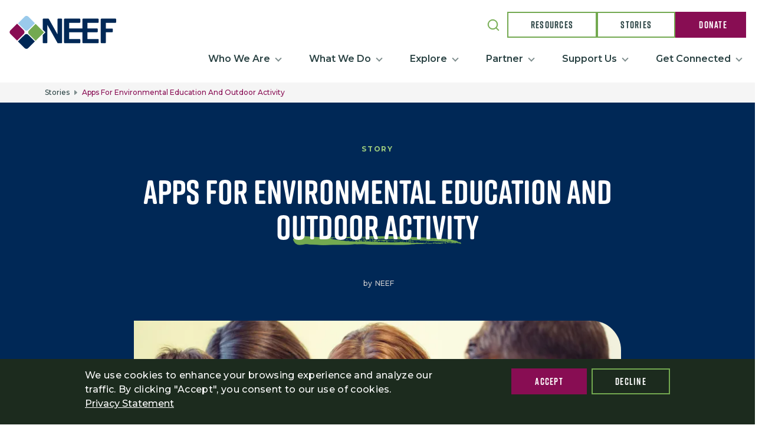

--- FILE ---
content_type: text/html; charset=UTF-8
request_url: https://www.neefusa.org/story/environmental-education/apps-environmental-education-and-outdoor-activity
body_size: 14271
content:


<!DOCTYPE html>
<html lang="en" dir="ltr" prefix="og: https://ogp.me/ns#">
  <head>
    <meta charset="utf-8" />
<style>body #backtotop {background: #880D53;color: #ffffff;}</style>
<meta name="description" content="Are you looking for more ways to incorporate technology into your classroom? How about apps that can help you get outside for learning and better health? Check out our suggestions." />
<link rel="shortlink" href="https://www.neefusa.org/node/4165" />
<link rel="canonical" href="https://www.neefusa.org/story/environmental-education/apps-environmental-education-and-outdoor-activity" />
<meta name="generator" content="Drupal 9 (https://www.drupal.org)" />
<meta property="og:site_name" content="The National Environmental Education Foundation (NEEF)" />
<meta property="og:url" content="https://www.neefusa.org/story/environmental-education/apps-environmental-education-and-outdoor-activity" />
<meta property="og:title" content="Apps for Environmental Education and Outdoor Activity" />
<meta property="og:description" content="Are you looking for more ways to incorporate technology into your classroom? How about apps that can help you get outside for learning and better health? Check out our suggestions." />
<meta property="og:image" content="https://www.neefusa.org/sites/default/files/neef-logo.png" />
<meta name="twitter:card" content="summary_large_image" />
<meta name="twitter:title" content="Apps for Environmental Education and Outdoor Activity" />
<meta name="twitter:site" content="@neefusa" />
<meta name="twitter:description" content="Are you looking for more ways to incorporate technology into your classroom? How about apps that can help you get outside for learning and better health? Check out our suggestions." />
<meta name="Generator" content="Drupal 10 (https://www.drupal.org)" />
<meta name="MobileOptimized" content="width" />
<meta name="HandheldFriendly" content="true" />
<meta name="viewport" content="width=device-width, initial-scale=1, shrink-to-fit=no" />
<style>div#sliding-popup, div#sliding-popup .eu-cookie-withdraw-banner, .eu-cookie-withdraw-tab {background: #1c2B1E} div#sliding-popup.eu-cookie-withdraw-wrapper { background: transparent; } #sliding-popup h1, #sliding-popup h2, #sliding-popup h3, #sliding-popup p, #sliding-popup label, #sliding-popup div, .eu-cookie-compliance-more-button, .eu-cookie-compliance-secondary-button, .eu-cookie-withdraw-tab { color: #ffffff;} .eu-cookie-withdraw-tab { border-color: #ffffff;}</style>
<script>var ct_check_js_val = '282abacbee21b2fe32d9dfae64dc2710';var drupal_ac_antibot_cookie_value = '199eb447b959fcc53bbf972e8a53a40b4acda235fa87e9b67e02af0cc0ca79e8';var ct_use_cookies = 1;var ct_use_alt_cookies = 0;var ct_capture_buffer = 0;</script>
<meta http-equiv="x-ua-compatible" content="ie=edge" />
<link rel="icon" href="/sites/default/files/favicon.jpg" type="image/jpeg" />
<link rel="alternate" hreflang="en" href="https://www.neefusa.org/story/environmental-education/apps-environmental-education-and-outdoor-activity" />
<script>window.a2a_config=window.a2a_config||{};a2a_config.callbacks=[];a2a_config.overlays=[];a2a_config.templates={};a2a_config.icon_color = "#880D53";</script>
<style>.a2a_svg { border-radius: 20px !important; }</style>

    <title>Apps for Environmental Education and Outdoor Activity | The National Environmental Education Foundation (NEEF)</title>
    <link rel="stylesheet" media="all" href="/sites/default/files/css/css_yfPF4AtIfZk2oRmV_JRHXVKGRImQIPfaB4giRhhPqdk.css?delta=0&amp;language=en&amp;theme=neef&amp;include=[base64]" />
<link rel="stylesheet" media="all" href="/sites/default/files/css/css_GIOOqeoCxpj_hOdLNNa58OgLMFjOnpavIXxHJ3PQdVA.css?delta=1&amp;language=en&amp;theme=neef&amp;include=[base64]" />
<link rel="stylesheet" media="print" href="/sites/default/files/css/css_AOm-EQIczLqFvTFcZd7_cESeTSIMSgkaWYAMaq55bSw.css?delta=2&amp;language=en&amp;theme=neef&amp;include=[base64]" />

    
          <!-- Google Tag Manager -->
      <script>(function(w,d,s,l,i){w[l]=w[l]||[];w[l].push({'gtm.start':
      new Date().getTime(),event:'gtm.js'});var f=d.getElementsByTagName(s)[0],
      j=d.createElement(s),dl=l!='dataLayer'?'&l='+l:'';j.async=true;j.src=
      'https://www.googletagmanager.com/gtm.js?id='+i+dl;f.parentNode.insertBefore(j,f);
      })(window,document,'script','dataLayer','GTM-WLCFKV8');</script>
      <!-- End Google Tag Manager -->
      </head>
  <body class="layout-no-sidebars page-node-4165 path-node node--type-story">
          <!-- Google Tag Manager (noscript) -->
      <noscript><iframe src="https://www.googletagmanager.com/ns.html?id=GTM-WLCFKV8"
      height="0" width="0" style="display:none;visibility:hidden"></iframe></noscript>
      <!-- End Google Tag Manager (noscript) -->
        <a href="#main-content" class="visually-hidden focusable skip-link">
      Skip to main content
    </a>
    
      <div class="dialog-off-canvas-main-canvas" data-off-canvas-main-canvas>
    
<header id="header" class="header content-align-middle site-header" role="banner" aria-label="Site header">
  <div class="max-container">
                  <nav class="navbar sticky-top site-header__branding" id="navbar-top">
            <section class="row region region-top-header">
          <a href="/" title="Home" rel="home" class="navbar-brand">
              <img src="/themes/custom/neef/logo.svg" alt="Home" class="img-fluid d-inline-block align-top" />
            
    </a>
    <div class="views-exposed-form bef-exposed-form block block-views block-views-exposed-filter-blocksearch-page-1 menu--header-search mobile" data-drupal-selector="views-exposed-form-search-page-1" id="block-exposedformsearchpage-1-2">
  
    
      <div class="content">
      
<form action="/search" method="get" id="views-exposed-form-search-page-1" accept-charset="UTF-8" class="neef-form">
  <div class="row">
  





  <div class="js-form-item js-form-type-textfield form-type-textfield js-form-item-search-api-fulltext form-item-search-api-fulltext mb-3">
          
                    <input placeholder="Search" data-drupal-selector="edit-search-api-fulltext" type="text" id="edit-search-api-fulltext" name="search_api_fulltext" value="" size="30" maxlength="128" class="form-control" />

                      </div>
<div data-drupal-selector="edit-actions" class="form-actions js-form-wrapper form-wrapper" id="edit-actions"><input data-drupal-selector="edit-submit-search" type="submit" id="edit-submit-search" value="Apply" class="button js-form-submit form-submit btn btn-primary form-control" />
</div>

</div>

</form>

    </div>
  </div>

  </section>

        </nav>
      
      <button class="navbar-toggler collapsed site-header__button" type="button" data-bs-toggle="collapse" data-bs-target="#CollapsingNavbar" aria-controls="CollapsingNavbar" aria-expanded="false" aria-label="Toggle navigation">
        <span class="hamburger-box">
          <span class="hamburger-inner"></span>
        </span>
      </button>

      <nav class="navbar navbar-expand-lg" id="navbar-main">
                              <div class="collapse navbar-collapse justify-content-end site-header__nav-wrapper" id="CollapsingNavbar">
                                            <div class="site-header__cta">
                    <section class="row region region-secondary-menu">
    <div class="views-exposed-form bef-exposed-form block block-views block-views-exposed-filter-blocksearch-page-1 menu--header-search desktop" data-drupal-selector="views-exposed-form-search-page-1" id="block-exposedformsearchpage-1">
  
    
      <div class="content">
      
<form action="/search" method="get" id="views-exposed-form-search-page-1" accept-charset="UTF-8" class="neef-form">
  <div class="row">
  





  <div class="js-form-item js-form-type-textfield form-type-textfield js-form-item-search-api-fulltext form-item-search-api-fulltext mb-3">
          
                    <input placeholder="Search" data-drupal-selector="edit-search-api-fulltext" type="text" id="edit-search-api-fulltext--2" name="search_api_fulltext" value="" size="30" maxlength="128" class="form-control" />

                      </div>
<div data-drupal-selector="edit-actions" class="form-actions js-form-wrapper form-wrapper" id="edit-actions--2"><input data-drupal-selector="edit-submit-search-2" type="submit" id="edit-submit-search--2" value="Apply" class="button js-form-submit form-submit btn btn-primary form-control" />
</div>

</div>

</form>

    </div>
  </div>
<nav role="navigation" aria-labelledby="block-headerctabuttons-menu" id="block-headerctabuttons" class="block block-menu navigation menu--header-cta-buttons">
            
  <h2 class="visually-hidden" id="block-headerctabuttons-menu">Header CTA buttons</h2>
  

        

        <ul id="block-headerctabuttons" class="clearfix menu menu-cta">
                        <li class="menu-item menu-cta__item"
                      >
                  <a href="/resources" class="menu-cta__item__button--secondary" data-drupal-link-system-path="resources">Resources</a>
                      </li>
                      <li class="menu-item menu-cta__item"
                      >
                  <a href="/stories" class="menu-cta__item__button--secondary" data-drupal-link-system-path="stories">Stories</a>
                      </li>
                      <li class="menu-item menu-cta__item"
                      >
                  <a href="/support-us/donate" class="menu-cta__item__button--primary" data-drupal-link-system-path="node/173">Donate</a>
                      </li>
      </ul>
    

  </nav>

  </section>

                </div>
                <div class="site-header__menu">
                    
<nav role="navigation" aria-labelledby="block-mainnavigation-menu" id="block-mainnavigation" class="block block-menu navigation menu--main">
            
  <h2 class="visually-hidden" id="block-mainnavigation-menu">Main navigation</h2>
  

        

        <ul data-region="primary_menu" class="clearfix menu nav navbar-nav main-navigation menu-level-0">
                                            <li class="nav-item main-navigation__item menu-level__0">
                              <span class="nav-link dropdown-toggle main-navigation__dropdown__toggle nav-link- menu-level__0" data-bs-toggle="collapse" data-bs-target="#menu-tier-about-neef" aria-expanded="false">Who We Are</span>
                  <ul id="menu-tier-about-neef" class="dropdown-menu main-navigation__dropdown collapse menu-level__1">
                                            <li class="dropdown-item main-navigation__dropdown--item main-navigation__item menu-level__1">
                    <a href="/who-we-are/about-neef" class="nav-link--who-we-are-about-neef menu-level__1" data-drupal-link-system-path="node/4823">About NEEF</a>
          </li>
                                          <li class="dropdown-item main-navigation__dropdown--item main-navigation__item menu-level__1">
                    <a href="/who-we-are/our-impact" class="nav-link--who-we-are-our-impact menu-level__1" data-drupal-link-system-path="node/10742">Our Impact</a>
          </li>
                                          <li class="dropdown-item main-navigation__dropdown--item main-navigation__item menu-level__1">
                    <a href="/who-we-are/our-values" class="nav-link--who-we-are-our-values menu-level__1" data-drupal-link-system-path="node/10711">Our Values</a>
          </li>
                                          <li class="dropdown-item main-navigation__dropdown--item main-navigation__item menu-level__1">
                    <a href="/who-we-are/board-directors" class="nav-link--who-we-are-board-directors menu-level__1" data-drupal-link-system-path="node/4841">Board</a>
          </li>
                                          <li class="dropdown-item main-navigation__dropdown--item main-navigation__item menu-level__1">
                    <a href="/who-we-are/staff" title="Staff" class="nav-link--who-we-are-staff menu-level__1" data-drupal-link-system-path="node/4846">Staff</a>
          </li>
                                          <li class="dropdown-item main-navigation__dropdown--item main-navigation__item menu-level__1">
                    <a href="/who-we-are/careers" class="nav-link--who-we-are-careers menu-level__1" data-drupal-link-system-path="node/4837">Careers</a>
          </li>
                                          <li class="dropdown-item main-navigation__dropdown--item main-navigation__item menu-level__1">
                    <a href="/who-we-are/reports-and-financials" class="nav-link--who-we-are-reports-and-financials menu-level__1" data-drupal-link-system-path="node/4838">Reports and Financials</a>
          </li>
                                          <li class="dropdown-item main-navigation__dropdown--item main-navigation__item menu-level__1">
                    <a href="/news" class="nav-link--news menu-level__1" data-drupal-link-system-path="news">News</a>
          </li>
    </ul>

                          </li>
                                          <li class="nav-item main-navigation__item menu-level__0 dropdown-item--has-sections">
                              <span class="nav-link dropdown-toggle main-navigation__dropdown__toggle nav-link- menu-level__0" data-bs-toggle="collapse" data-bs-target="#menu-tier-k-12-education" aria-expanded="false">What We Do</span>
                  <ul id="menu-tier-k-12-education" class="dropdown-menu main-navigation__dropdown collapse menu-level__1">
                                            <li class="dropdown-item main-navigation__dropdown--item main-navigation__item menu-level__1">
                                      <a href="/what-we-do/k-12-education" class="menu-level__1" data-drupal-link-system-path="node/151">K-12 Education</a>
          <button data-bs-toggle="collapse" data-bs-target="#menu-tier-greening-stem-projects" aria-expanded="false"></button>
                  <ul id="menu-tier-greening-stem-projects" class="dropdown-menu main-navigation__dropdown collapse menu-level__2">
                                            <li class="dropdown-item main-navigation__dropdown--item main-navigation__item menu-level__2">
                    <a href="/what-we-do/k-12-education/greening-stem-projects" class="nav-link--what-we-do-k-12-education-greening-stem-projects menu-level__2" data-drupal-link-system-path="node/4669">Greening STEM Projects</a>
          </li>
                                          <li class="dropdown-item main-navigation__dropdown--item main-navigation__item menu-level__2">
                    <a href="/what-we-do/k-12-education/climate-emotions-toolkit" class="nav-link--what-we-do-k-12-education-climate-emotions-toolkit menu-level__2" data-drupal-link-system-path="node/10732">Climate Emotions Toolkit</a>
          </li>
                                          <li class="dropdown-item main-navigation__dropdown--item main-navigation__item menu-level__2">
                    <a href="/what-we-do/k-12-education/greening-stem-hub" class="nav-link--what-we-do-k-12-education-greening-stem-hub menu-level__2" data-drupal-link-system-path="node/168">Greening STEM Hub</a>
          </li>
                                          <li class="dropdown-item main-navigation__dropdown--item main-navigation__item menu-level__2">
                    <a href="/what-we-do/k-12-education/environmental-education-resources" class="nav-link--what-we-do-k-12-education-environmental-education-resources menu-level__2" data-drupal-link-system-path="node/4854">Environmental Education Resources</a>
          </li>
    </ul>

                  </li>
                                          <li class="dropdown-item main-navigation__dropdown--item main-navigation__item menu-level__1">
                                      <a href="/what-we-do/conservation" class="menu-level__1" data-drupal-link-system-path="node/179">Conservation</a>
          <button data-bs-toggle="collapse" data-bs-target="#menu-tier-national-public-lands-day" aria-expanded="false"></button>
                  <ul id="menu-tier-national-public-lands-day" class="dropdown-menu main-navigation__dropdown collapse menu-level__2">
                                            <li class="dropdown-item main-navigation__dropdown--item main-navigation__item menu-level__2">
                    <a href="/national-public-lands-day" class="nav-link--national-public-lands-day menu-level__2">National Public Lands Day</a>
          </li>
                                          <li class="dropdown-item main-navigation__dropdown--item main-navigation__item menu-level__2">
                    <a href="/what-we-do/conservation/public-lands-engagement-guides" class="nav-link--what-we-do-conservation-public-lands-engagement-guides menu-level__2" data-drupal-link-system-path="node/4820">Public Lands Engagement</a>
          </li>
                                          <li class="dropdown-item main-navigation__dropdown--item main-navigation__item menu-level__2">
                    <a href="/what-we-do/conservation/veterans-health-and-nature" class="nav-link--what-we-do-conservation-veterans-health-and-nature menu-level__2" data-drupal-link-system-path="node/11698">Veterans Health and Nature</a>
          </li>
    </ul>

                  </li>
                                          <li class="dropdown-item main-navigation__dropdown--item main-navigation__item menu-level__1">
                                      <a href="/what-we-do/health" class="menu-level__1" data-drupal-link-system-path="node/188">Health</a>
          <button data-bs-toggle="collapse" data-bs-target="#menu-tier-pediatric-asthma" aria-expanded="false"></button>
                  <ul id="menu-tier-pediatric-asthma" class="dropdown-menu main-navigation__dropdown collapse menu-level__2">
                                            <li class="dropdown-item main-navigation__dropdown--item main-navigation__item menu-level__2">
                    <a href="/what-we-do/health/pediatric-asthma" class="nav-link--what-we-do-health-pediatric-asthma menu-level__2" data-drupal-link-system-path="node/4805">Pediatric Asthma</a>
          </li>
                                          <li class="dropdown-item main-navigation__dropdown--item main-navigation__item menu-level__2">
                    <a href="/what-we-do/health/climate-mental-health" class="nav-link--what-we-do-health-climate-mental-health menu-level__2" data-drupal-link-system-path="node/10723">Climate Mental Health</a>
          </li>
                                          <li class="dropdown-item main-navigation__dropdown--item main-navigation__item menu-level__2">
                    <a href="/what-we-do/health/sunwise" class="nav-link--what-we-do-health-sunwise menu-level__2" data-drupal-link-system-path="node/4809">Sunwise</a>
          </li>
    </ul>

                  </li>
                                          <li class="dropdown-item main-navigation__dropdown--item main-navigation__item menu-level__1">
                                      <a href="/what-we-do/grants/grants" class="menu-level__1" data-drupal-link-system-path="node/159">Grants</a>
          <button data-bs-toggle="collapse" data-bs-target="#menu-tier-funding-opportunities" aria-expanded="false"></button>
                  <ul id="menu-tier-funding-opportunities" class="dropdown-menu main-navigation__dropdown collapse menu-level__2">
                                            <li class="dropdown-item main-navigation__dropdown--item main-navigation__item menu-level__2">
                    <a href="/what-we-do/grants/grants" class="nav-link--what-we-do-grants-grants menu-level__2" data-drupal-link-system-path="node/159">Funding Opportunities</a>
          </li>
                                          <li class="dropdown-item main-navigation__dropdown--item main-navigation__item menu-level__2">
                    <a href="/what-we-do/grants/grantees" class="nav-link--what-we-do-grants-grantees menu-level__2" data-drupal-link-system-path="node/6096">Grantees</a>
          </li>
    </ul>

                  </li>
                                          <li class="dropdown-item main-navigation__dropdown--item main-navigation__item menu-level__1">
                                      <a href="/what-we-do/employee-engagement" class="menu-level__1" data-drupal-link-system-path="node/4650">Employee Engagement</a>
          <button data-bs-toggle="collapse" data-bs-target="#menu-tier-research-and-best-practices" aria-expanded="false"></button>
                  <ul id="menu-tier-research-and-best-practices" class="dropdown-menu main-navigation__dropdown collapse menu-level__2">
                                            <li class="dropdown-item main-navigation__dropdown--item main-navigation__item menu-level__2">
                    <a href="/what-we-do/employee-engagement" class="nav-link--what-we-do-employee-engagement menu-level__2" data-drupal-link-system-path="node/4650">Research and Best Practices</a>
          </li>
                                          <li class="dropdown-item main-navigation__dropdown--item main-navigation__item menu-level__2">
                    <a href="/what-we-do/employee-engagement/projects-and-services" class="nav-link--what-we-do-employee-engagement-projects-and-services menu-level__2" data-drupal-link-system-path="node/4845">Projects and Services</a>
          </li>
    </ul>

                  </li>
                                          <li class="dropdown-item main-navigation__dropdown--item main-navigation__item menu-level__1">
                                      <a href="/what-we-do/public-campaigns" class="menu-level__1" data-drupal-link-system-path="node/4835">Public Campaigns</a>
          <button data-bs-toggle="collapse" data-bs-target="#menu-tier-nhl-nba-and-iheartearth-psa-campaigns" aria-expanded="false"></button>
                  <ul id="menu-tier-nhl-nba-and-iheartearth-psa-campaigns" class="dropdown-menu main-navigation__dropdown collapse menu-level__2">
                                            <li class="dropdown-item main-navigation__dropdown--item main-navigation__item menu-level__2">
                    <a href="/what-we-do/public-campaigns" class="nav-link--what-we-do-public-campaigns menu-level__2" data-drupal-link-system-path="node/4835">NHL, NBA, and iHeartEarth PSA Campaigns</a>
          </li>
    </ul>

                  </li>
    </ul>

                          </li>
                                          <li class="nav-item main-navigation__item menu-level__0">
                              <span class="nav-link dropdown-toggle main-navigation__dropdown__toggle nav-link- menu-level__0" data-bs-toggle="collapse" data-bs-target="#menu-tier-resources" aria-expanded="false">Explore</span>
                  <ul id="menu-tier-resources" class="dropdown-menu main-navigation__dropdown collapse menu-level__1">
                                            <li class="dropdown-item main-navigation__dropdown--item main-navigation__item menu-level__1">
                    <a href="/resources" class="nav-link--resources menu-level__1" data-drupal-link-system-path="resources">Resources</a>
          </li>
                                          <li class="dropdown-item main-navigation__dropdown--item main-navigation__item menu-level__1">
                    <a href="/explore/climate-change" class="nav-link--explore-climate-change menu-level__1" data-drupal-link-system-path="node/4879">Climate Change</a>
          </li>
                                          <li class="dropdown-item main-navigation__dropdown--item main-navigation__item menu-level__1">
                    <a href="/explore/environmental-education" class="nav-link--explore-environmental-education menu-level__1" data-drupal-link-system-path="node/4904">Environmental Education</a>
          </li>
                                          <li class="dropdown-item main-navigation__dropdown--item main-navigation__item menu-level__1">
                    <a href="/explore/health-and-environment" class="nav-link--explore-health-and-environment menu-level__1" data-drupal-link-system-path="node/4902">Health and Environment</a>
          </li>
                                          <li class="dropdown-item main-navigation__dropdown--item main-navigation__item menu-level__1">
                    <a href="/explore/public-lands-engagement" class="nav-link--explore-public-lands-engagement menu-level__1" data-drupal-link-system-path="node/4905">Public Lands Engagement</a>
          </li>
                                          <li class="dropdown-item main-navigation__dropdown--item main-navigation__item menu-level__1">
                    <a href="/explore/sustainability" class="nav-link--explore-sustainability menu-level__1" data-drupal-link-system-path="node/4695">Sustainability</a>
          </li>
                                          <li class="dropdown-item main-navigation__dropdown--item main-navigation__item menu-level__1">
                    <a href="/explore/water" class="nav-link--explore-water menu-level__1" data-drupal-link-system-path="node/165">Water</a>
          </li>
                                          <li class="dropdown-item main-navigation__dropdown--item main-navigation__item menu-level__1">
                    <a href="/events" class="nav-link--events menu-level__1" data-drupal-link-system-path="events">Events</a>
          </li>
    </ul>

                          </li>
                                          <li class="nav-item main-navigation__item menu-level__0 dropdown-item--one-col">
                              <span class="nav-link dropdown-toggle main-navigation__dropdown__toggle nav-link- menu-level__0" data-bs-toggle="collapse" data-bs-target="#menu-tier-become-a-partner" aria-expanded="false">Partner</span>
                  <ul id="menu-tier-become-a-partner" class="dropdown-menu main-navigation__dropdown collapse menu-level__1">
                                            <li class="dropdown-item main-navigation__dropdown--item main-navigation__item menu-level__1">
                    <a href="/partner/partner-neef" title="See how your organization can partner with NEEF" class="nav-link--partner-partner-neef menu-level__1" data-drupal-link-system-path="node/4871">Become a Partner</a>
          </li>
                                          <li class="dropdown-item main-navigation__dropdown--item main-navigation__item menu-level__1">
                    <a href="/partner/our-partners" class="nav-link--partner-our-partners menu-level__1" data-drupal-link-system-path="node/4872">Our Partners</a>
          </li>
    </ul>

                          </li>
                                          <li class="nav-item main-navigation__item menu-level__0 dropdown-item--one-col">
                              <span class="nav-link dropdown-toggle main-navigation__dropdown__toggle nav-link- menu-level__0" data-bs-toggle="collapse" data-bs-target="#menu-tier-donate" aria-expanded="false">Support Us</span>
                  <ul id="menu-tier-donate" class="dropdown-menu main-navigation__dropdown collapse menu-level__1">
                                            <li class="dropdown-item main-navigation__dropdown--item main-navigation__item menu-level__1">
                    <a href="/support-us/donate" class="nav-link--support-us-donate menu-level__1" data-drupal-link-system-path="node/173">Donate</a>
          </li>
                                          <li class="dropdown-item main-navigation__dropdown--item main-navigation__item menu-level__1">
                    <a href="/who-we-are/our-impact-2023" class="nav-link--who-we-are-our-impact-2023 menu-level__1" data-drupal-link-system-path="node/9909">Our Impact</a>
          </li>
    </ul>

                          </li>
                                          <li class="nav-item main-navigation__item menu-level__0 dropdown-item--one-col">
                              <span class="nav-link dropdown-toggle main-navigation__dropdown__toggle nav-link- menu-level__0" data-bs-toggle="collapse" data-bs-target="#menu-tier-contact-us" aria-expanded="false">Get Connected</span>
                  <ul id="menu-tier-contact-us" class="dropdown-menu main-navigation__dropdown collapse menu-level__1">
                                            <li class="dropdown-item main-navigation__dropdown--item main-navigation__item menu-level__1">
                    <a href="/contact-us" class="nav-link--contact-us menu-level__1" data-drupal-link-system-path="node/4848">Contact us</a>
          </li>
                                          <li class="dropdown-item main-navigation__dropdown--item main-navigation__item menu-level__1">
                    <a href="/get-connected/neef-press-room" class="nav-link--get-connected-neef-press-room menu-level__1" data-drupal-link-system-path="node/8972">Press Room</a>
          </li>
                                          <li class="dropdown-item main-navigation__dropdown--item main-navigation__item menu-level__1">
                    <a href="/get-connected/sign-up" class="nav-link--get-connected-sign-up menu-level__1" data-drupal-link-system-path="node/9057">Newsletters</a>
          </li>
    </ul>

                          </li>
    </ul>



  </nav>
<div class="fake-menu d-none"></div>


                </div>
                                        </div>
                          </nav>
      </div>
</header>

        <div id="block-neef-breadcrumbs" class="breadcrumb-bg block block-system block-system-breadcrumb-block">
  
    
      <div class="content">
        

  <nav role="navigation" aria-label="breadcrumb">
    <ol class="breadcrumb">
                  <li class="breadcrumb-item">
          <a href="/stories">Stories</a>
        </li>
                        <li class="breadcrumb-item active">
          Apps for Environmental Education and Outdoor Activity
        </li>
              </ol>
  </nav>

    </div>
  </div>


    <div id="main">
        <main class="main-content col" id="content" role="main">
      <section class="section">
        <a id="main-content" tabindex="-1"></a>
          <div id="block-neef-content" class="block block-system block-system-main-block">
  
    
      <div class="content">
      



<article data-history-node-id="4165" class="header-a node node--type-story node--view-mode-full clearfix w-100">
                              <div class="header-curve--large-with-img">
            <div class="header-curve--large-with-img__start"></div>
            <div class="header-curve--large-with-img__end"></div>
          </div>
                    
        <div class="node-main-header _none column - 1">
    <div class="container-fluid">
      <div class="layout row no-gutters layout-builder__layout">
        <div class="col-12">
          <div class="block block-ctools block-entity-viewnode">
            <div class="content">
                                                <div class="node-header node-header--a node-header--a-with-image">
                    <div class="row">
                      <div class="col-lg-12 col-md-12 col-12">
                        <div class="node-header__eyebrow-label node-header--a__eyebrow-label">Story</div>
                        <br>
                        <div class="node-header__title node-header--a__title"><span class="field field--name-title field--type-string field--label-hidden">Apps for Environmental Education and Outdoor Activity</span>
</div>
                        <div class="node-header__authoring node-header--a__authoring">
                                                                                <div>by</div> 
            <div class="field field--name-field-author field--type-entity-reference field--label-hidden field__item">NEEF</div>
      
                                                  </div>
                        <div
                          class="field field--name-field-featured-image field--type-entity-reference field--label-hidden field__item">
                                                                                                                                                                        <img alt="Teacher and students using a tablet" title="" src="/sites/default/files/styles/image_for_basic_page_846x477_/public/field/image/WEB20-Education-TeacherStudentsApps-AppsForEE-3466x1949.jpg.webp?h=31c59401&amp;itok=V6EC48M_"/>
                                                                              </div>
                      </div>
                    </div>
                  </div>
                                          </div>
          </div>
        </div>
      </div>
    </div>
  </div>
  <div class="language-and-share _none column - 1">
    <div class="container-fluid">
      <div class="layout row no-gutters layout-builder__layout">
        <div class="col-12">
          <div class="language-switcher-language-url block block-language block-language-blocklanguage-interface language-switcher" role="navigation">
  </div>

          <div class="block block-addtoany block-addtoany-block">
  
    
      <div class="content">
      <span class="a2a_kit a2a_kit_size_40 addtoany_list" data-a2a-url="https://www.neefusa.org/story/environmental-education/apps-environmental-education-and-outdoor-activity" data-a2a-title="Apps for Environmental Education and Outdoor Activity"><a class="a2a_button_facebook"></a><a class="a2a_button_twitter"></a><a class="a2a_button_linkedin"></a></span>

    </div>
  </div>

        </div>
      </div>
    </div>
  </div>
  <div class="node-main-content _none column - 1">
    <div class="container">
      <div class="layout row no-gutters layout-builder__layout">
        <div class="col-12">
          
            <div class="clearfix text-formatted field field--name-body field--type-text-with-summary field--label-hidden field__item"><h2>Are you looking for more ways to incorporate technology into your classroom?</h2>
<ul>
<li data-list-item-id="e7fe7881af438c7f6d4d59ddecf32e274"><a href="https://www.plt.org/">Project Learning Tree</a>&nbsp;recommends some educational apps that include stand-alone games, interactive teaching tools, and reference guides and cover topics such as food webs, climate change, trees, conservation, and weather.&nbsp;
<ul>
<li data-list-item-id="e263b9389cab755e93df73f1ce5b3bff4"><a href="https://www.plt.org/educator-tips/educational-science-apps-elementary-students/" target="_blank">Apps for Elementary students</a></li>
<li data-list-item-id="e121e4417045e15feda3728827a560466"><a href="https://www.plt.org/educator-tips/science-apps-middle-high-school-students/" target="_blank">Apps for Middle and High School students</a></li>
</ul>
</li>
<li data-list-item-id="e84b61b2cdbbb292cafa3fe21f3804318">The <a href="http://blog.momswithapps.com/" target="_blank">Moms with Apps</a> website recommends thoughtful use of technology and recommends family-friendly apps that help develop skills and knowledge in STEM subjects.</li>
</ul>
<h2>Are you interested in apps that help you get outside for learning and better health?</h2>
<p><strong>Explore!</strong></p>
<ul>
<li data-list-item-id="e40967025231821a78c429a599661c4bc"><a href="http://www.ohranger.com/app/parkfinder" target="_blank">Oh, Ranger! Park Finder</a>: Find a nearby public land! Includes forests, refuges, parks, and more.</li>
<li data-list-item-id="e5719d325c3ac30062f629d377671bf96"><a href="http://www.chimani.com" target="_blank">National Parks by Chimani</a>: Your travel guide, map, audio tour, and a whole lot more for parks around the country.</li>
</ul>
<p><strong>Get Fit!</strong></p>
<ul>
<li data-list-item-id="e7f0678d7404b19b9883b69d06f01dd0b"><a href="https://everybodywalk.org/an-app-that-tells-you-how-walkable-a-street-really-is/" target="_blank">Every Body Walk! </a>: Acts as a pedometer to track time and distance on your walks, calculates calories burned, and saves your progress.</li>
<li data-list-item-id="eadb116394723b4c2231d3309c0750347"><a href="https://www.alltrails.com/" target="_blank">AllTrails Hiking and Biking</a>: Follow guides or document your own walk, bike, or hike everywhere from forest trails to city neighborhoods.</li>
</ul>
<p><strong>Discover</strong></p>
<ul>
<li data-list-item-id="e0c284e93b450e935046cbad8fed0caca"><a href="https://scistarter.org/creek-watch" target="_blank">Creek Watch</a>: Monitor your local watershed. Report observations to local water control boards to help keep our streams clean.</li>
<li data-list-item-id="e1b7ac9f8d5e10c286e65864e0a26ce47"><a href="http://www.inaturalist.org/" target="_blank">iNaturalist</a>: Upload photos of plants, animals, and their GPS locations to share with an online community of nature lovers</li>
<li data-list-item-id="ee429e484675c83e353923e48620d659c"><a href="http://www.projectnoah.org/" target="_blank">Project Noah</a>: Document local wildlife as a citizen/community scientist! Users can go on missions to help gather data for real research projects.</li>
</ul>
<p><strong>Be Prepared</strong></p>
<ul>
<li data-list-item-id="e7084096a6a13dc9599271012182b1bca"><a href="https://www.redcross.org/get-help/how-to-prepare-for-emergencies/mobile-apps.html" target="_blank">First Aid</a>: Find instructions from the&nbsp;American Red Cross to guide you through common first aid scenarios.</li>
</ul>
<p><br>&nbsp;</p>
</div>
      

                      <div class="taxonomy-label">Topics</div>
            <div class="field--name-field-topic">
                                                                                                                                                                                                                                                                                                                                                                                                                                                                                                                  <a
                    href="/stories?f%5B0%5D=topic%3A88"
                    title="List more stories categorized with Environmental Education">
                    Environmental Education
                  </a>
                                                                <a
                    href="/stories?f%5B0%5D=topic%3A89"
                    title="List more stories categorized with Health and Environment">
                    Health and Environment
                  </a>
                                                                                                                    </div>
          
        </div>
      </div>
    </div>
  </div>

  <div class="node-related-content _none">
    
                  <div class="container">
          <div class="row">
            <div class="block block-layout-builder block-field-blocknodestoryfield-related-stories">
              <div class="content">
                <div class="field field--name-field-related-stories field--type-entity-reference field--label-above">
                  <div class="field__label">Related Stories</div>
                  <div class="field__items">
                                          <div class="field__item three_items">
                        

<div class="related_content">
  <div class="related_content__item">
          <div class="related_content__item--left_container">
        <div class="featured-image related_content__item__featured-image ">
          <a href="/story/climate-change/us-wildlife-move" rel="bookmark">
                                                                                    <img alt="Ringed seal" title="" src="/sites/default/files/styles/_image_block_405x305_/public/field/image/WEB18-WeatherClimate-RingedSeal-USWildlife-3388x1906.jpg?h=ff7fdf67&amp;itok=FYUBOUh9"/>
                                    </a>
        </div>
        <div class="link-to-content related_content__item__link_to_content">
          <a href="/story/climate-change/us-wildlife-move" rel="bookmark">
            Read more
          </a>
        </div>
      </div>
        <div class="related_content__item--right_container">
      <div class="title related_content__item__title">
        <a href="/story/climate-change/us-wildlife-move" rel="bookmark" target="_blank">
          <span class="field field--name-title field--type-string field--label-hidden">US Wildlife on the Move</span>

        </a>
      </div>
      <div class="body related_content__item__description">
            <div class="clearfix text-formatted field field--name-body field--type-text-with-summary field--label-hidden field__item">  <p>Changes in fish and wildlife populations and their habitats in response to a changing climate have been...</p>


</div>
      </div>
    </div>
    <div class="link-wrapper"><a href="/story/climate-change/us-wildlife-move" rel="bookmark"><span class="field field--name-title field--type-string field--label-hidden">US Wildlife on the Move</span>
</a></div>
  </div>
</div>

                      </div>
                                                              <div class="field__item three_items">
                        

<div class="related_content">
  <div class="related_content__item">
          <div class="related_content__item--left_container">
        <div class="featured-image related_content__item__featured-image ">
          <a href="/story/public-lands-engagement/how-wildlife-webcams-can-help-people-reconnect-nature-during-covid-19" rel="bookmark">
                                                                                    <img alt="Bears lounging at the river" title="" src="/sites/default/files/styles/_image_block_405x305_/public/field/image/WEB20-NPLD-WildlifeWebcams-BearsLounging-4000x2000.jpg?h=39ddfeda&amp;itok=cabq0V6h"/>
                                    </a>
        </div>
        <div class="link-to-content related_content__item__link_to_content">
          <a href="/story/public-lands-engagement/how-wildlife-webcams-can-help-people-reconnect-nature-during-covid-19" rel="bookmark">
            Read more
          </a>
        </div>
      </div>
        <div class="related_content__item--right_container">
      <div class="title related_content__item__title">
        <a href="/story/public-lands-engagement/how-wildlife-webcams-can-help-people-reconnect-nature-during-covid-19" rel="bookmark" target="_blank">
          <span class="field field--name-title field--type-string field--label-hidden">How Wildlife Webcams Can Help People Reconnect with Nature During COVID-19</span>

        </a>
      </div>
      <div class="body related_content__item__description">
            <div class="clearfix text-formatted field field--name-body field--type-text-with-summary field--label-hidden field__item">  <p>As the United States battles the COVID-19 pandemic, the Centers for Disease Control and Prevention advise the...</p>


</div>
      </div>
    </div>
    <div class="link-wrapper"><a href="/story/public-lands-engagement/how-wildlife-webcams-can-help-people-reconnect-nature-during-covid-19" rel="bookmark"><span class="field field--name-title field--type-string field--label-hidden">How Wildlife Webcams Can Help People Reconnect with Nature During COVID-19</span>
</a></div>
  </div>
</div>

                      </div>
                                                              <div class="field__item three_items">
                        

<div class="related_content">
  <div class="related_content__item">
          <div class="related_content__item--left_container">
        <div class="featured-image related_content__item__featured-image ">
          <a href="/story/environmental-education/bring-environmental-literacy-your-classroom-fall-climate-superstars" rel="bookmark">
                                                                                    <img alt="Teacher Samantha Barry celebrates with her students" title="" src="/sites/default/files/styles/_image_block_405x305_/public/field/image/WEB22_Samsung%20Climate%20Superstars_climate%20literacy_Barry%20interview%20%281%29.png?h=aa1b78e9&amp;itok=p-qDRkt9"/>
                                    </a>
        </div>
        <div class="link-to-content related_content__item__link_to_content">
          <a href="/story/environmental-education/bring-environmental-literacy-your-classroom-fall-climate-superstars" rel="bookmark">
            Read more
          </a>
        </div>
      </div>
        <div class="related_content__item--right_container">
      <div class="title related_content__item__title">
        <a href="/story/environmental-education/bring-environmental-literacy-your-classroom-fall-climate-superstars" rel="bookmark" target="_blank">
          <span class="field field--name-title field--type-string field--label-hidden">Bring Environmental Literacy into Your Classroom This Fall with Climate Superstars</span>

        </a>
      </div>
      <div class="body related_content__item__description">
            <div class="clearfix text-formatted field field--name-body field--type-text-with-summary field--label-hidden field__item">  <p>Now in its fourth year, Climate Superstars is an online environmental challenge that gets kids excited about...</p>


</div>
      </div>
    </div>
    <div class="link-wrapper"><a href="/story/environmental-education/bring-environmental-literacy-your-classroom-fall-climate-superstars" rel="bookmark"><span class="field field--name-title field--type-string field--label-hidden">Bring Environmental Literacy into Your Classroom This Fall with Climate Superstars</span>
</a></div>
  </div>
</div>

                      </div>
                                      </div>
                </div>
                <div class="related_content__more-link">
                  <a href="/stories"
                     class="menu-cta__item__button--secondary">More Stories</a>
                </div>
              </div>
            </div>
          </div>
        </div>
            </div>
</article>

    </div>
  </div>


      </section>
    </main>
      </div>

<footer class="site-footer">
            <div class="container-fluid site-footer--top d-flex flex-wrap justify-content-center justify-content-lg-between">
        <div class="site-footer__form clearfix col-12">
            <section class="row region region-footer-first">
    <div id="block-newsletter" class="basic block block-block-content block-block-content6c0934a3-c005-4ae0-a356-1cf526189a3d">
  
    
      <div class="content">
      
            <div class="clearfix text-formatted field field--name-body field--type-text-with-summary field--label-hidden field__item"><div class="newsletter">
<h2 class="text-align-center newsletter__title">CONNECT TO THE ENVIRONMENT</h2>
<p class="text-align-center newsletter__description">Sign up for our monthly newsletter, filled with practical information and tips on environmental education, health and wellness, and conservation, delivered directly to your inbox.</p>
<div class="newsletter__form">
<script src="https://js.hsforms.net/forms/embed/developer/50597485.js" defer></script><div class="hs-form-html" data-region="na1" data-form-id="1bcf0a98-bb3c-45c8-979a-21deab5b163e" data-portal-id="50597485">&nbsp;</div>
</div>
</div>
</div>
      
    </div>
  </div>

  </section>

        </div>
        <div class="site-footer__donate col-lg-6 col-12">
            <section class="row region region-footer-second">
    <nav role="navigation" aria-labelledby="block-buttonwithdescription-menu" id="block-buttonwithdescription" class="block block-menu navigation menu--button-with-description">
      
  <h2 id="block-buttonwithdescription-menu">Help us make the environment accessible, relevant, and connected to people&#039;s daily lives to inspire empathy and connection to the natural world.</h2>
  

        

              <ul id="block-buttonwithdescription" class="clearfix menu">
                          <li class="menu-item"
                      >
                    <a href="/support-us/donate" title="Button" class="site-footer__donate__button site-footer__donate__button--secondary filled" data-drupal-link-system-path="node/173">Donate</a>
                      </li>
        </ul>
  

  </nav>

  </section>

        </div>
        <div class="site-footer__resources col-lg-6 col-12">
            <section class="row region region-footer-third">
    <nav role="navigation" aria-labelledby="block-additionalresources-menu" id="block-additionalresources" class="block block-menu navigation menu--additional-resources">
      
  <h2 id="block-additionalresources-menu">Additional resources for...</h2>
  

        

        <ul id="block-additionalresources" class="clearfix menu resources-menu">
                        <li class="menu-item resources-menu__item"
                      >
                  <a href="/stories?f%5B0%5D=program%3A30&amp;f%5B1%5D=story_type%3A41" data-drupal-link-query="{&quot;f&quot;:[&quot;program:30&quot;,&quot;story_type:41&quot;]}" data-drupal-link-system-path="stories">Nonprofits</a>
                      </li>
                      <li class="menu-item resources-menu__item"
                      >
                  <a href="/education/greening-stem/activities-lessons-curricula">Teachers</a>
                      </li>
                      <li class="menu-item resources-menu__item"
                      >
                  <a href="/what-we-do/employee-engagement" data-drupal-link-system-path="node/4650">Companies</a>
                      </li>
                      <li class="menu-item resources-menu__item"
                      >
                  <a href="/stories?f%5B0%5D=topic%3A89" data-drupal-link-query="{&quot;f&quot;:[&quot;topic:89&quot;]}" data-drupal-link-system-path="stories">Health professionals</a>
                      </li>
                      <li class="menu-item resources-menu__item"
                      >
                  <a href="/get-connected/neef-press-room" data-drupal-link-system-path="node/8972">The press</a>
                      </li>
                      <li class="menu-item resources-menu__item"
                      >
                  <a href="/explore/sustainability" data-drupal-link-system-path="node/4695">Conservationists</a>
                      </li>
                      <li class="menu-item resources-menu__item"
                      >
                  <a href="/stories?f%5B0%5D=language%3Aes" data-drupal-link-query="{&quot;f&quot;:[&quot;language:es&quot;]}" data-drupal-link-system-path="stories">Search Stories in Spanish (Busca artículos en Español)</a>
                      </li>
      </ul>
    

  </nav>

  </section>

        </div>
      </div>
    
          <div class="site-footer--bottom d-flex justify-content-center">
        <div class="max-container">
          <div class="site-footer--bottom--wrapper d-flex flex-wrap justify-content-between">
            <div class="site-footer__bottom--left col-12 col-md-6 col-lg-7">
                <section class="row region region-footer-fourth">
    <div id="block-socialmedialinks" class="block-social-media-links block site-footer__social block-social-media-links-block">
  
    
      <div class="content">
      

<ul class="social-media-links--platforms platforms inline horizontal">
      <li>
      <a class="social-media-link-icon--facebook" href="https://www.facebook.com/NEEFusa/"  >
        <span class='fab fa-facebook fa-2x'></span>
      </a>

          </li>
      <li>
      <a class="social-media-link-icon--twitter" href="https://x.com/neefusa"  >
        <span class='fab fa-x-twitter fa-2x'></span>
      </a>

          </li>
      <li>
      <a class="social-media-link-icon--linkedin" href="https://www.linkedin.com/company/neefusa"  >
        <span class='fab fa-linkedin fa-2x'></span>
      </a>

          </li>
      <li>
      <a class="social-media-link-icon--instagram" href="https://www.instagram.com/neefusa_org/"  >
        <span class='fab fa-instagram fa-2x'></span>
      </a>

          </li>
      <li>
      <a class="social-media-link-icon--youtube" href="https://www.youtube.com/channel/UCnmF__4jMp0DylhkUbdarVg"  >
        <span class='fab fa-youtube fa-2x'></span>
      </a>

          </li>
  </ul>

    </div>
  </div>
<div id="block-contactusphonenumber" class="basic block site-footer__contact block-block-content block-block-content67086157-380d-49d8-be3f-c7e6624df94c">
  
    
      <div class="content">
      
            <div class="clearfix text-formatted field field--name-body field--type-text-with-summary field--label-hidden field__item"><p><a data-entity-substitution="canonical" data-entity-type="node" data-entity-uuid="335a609c-dbf6-4718-b55c-5b27a7afcbbe" href="/contact-us" title="Contact Us">Contact Us</a>&nbsp; &nbsp; |&nbsp; &nbsp;&nbsp;<a href="tel:2028332933">202-833-2933</a></p>
</div>
      
    </div>
  </div>
<nav role="navigation" aria-labelledby="block-copyright-menu" id="block-copyright" class="block block-menu navigation menu--copyright">
            
  <h2 class="visually-hidden" id="block-copyright-menu">Copyright</h2>
  

        

        <ul id="block-copyright" class="clearfix menu site-footer__copyright">
                        <li class="menu-item site-footer__copyright__item"
                      >
                  <span class="site-footer__copyright__item--copyright-year">Copyright ⓒ </span>
                      </li>
                      <li class="menu-item site-footer__copyright__item"
                      >
                  <a href="/nondiscrimination-statement" data-drupal-link-system-path="node/8973">Nondiscrimination Statement</a>
                      </li>
                      <li class="menu-item site-footer__copyright__item"
                      >
                  <a href="/nondiscrimination-statement" data-drupal-link-system-path="node/8973">EOE/M/F/D/V</a>
                      </li>
                      <li class="menu-item site-footer__copyright__item"
                      >
                  <a href="/neef-and-your-privacy" data-drupal-link-system-path="node/8975">NEEF and your Privacy</a>
                      </li>
                      <li class="menu-item site-footer__copyright__item"
                      >
                  <a href="/terms-use" data-drupal-link-system-path="node/8974">Terms of Use</a>
                      </li>
                      <li class="menu-item site-footer__copyright__item"
                      >
                  <a href="/node/4640" data-drupal-link-system-path="node/4640">Disclosures</a>
                      </li>
      </ul>
    

  </nav>

  </section>

            </div>

            <div class="site-footer__bottom--right col-12 col-md-6 col-lg-5">
                <section class="row region region-footer-fifth">
    <div id="block-footerbasicinfo" class="basic block site-footer__basic-info block-block-content block-block-content99ccdc9e-73df-4938-b1bf-3ed805a16338">
  
    
      <div class="content">
      
            <div class="clearfix text-formatted field field--name-body field--type-text-with-summary field--label-hidden field__item"><p><img src="/themes/custom/neef/images/Logo.png" alt="Footer logo" width="183" height="57" loading="lazy"></p>
<p><strong>National Environmental Education Foundation</strong><br>1730 Rhode Island Avenue NW, Suite 401<br>Washington, DC 20036</p>
<p><a href="https://www.charitynavigator.org/ein/541557043" target="_blank"><img src="/sites/default/files/inline-images/WEB23_smsq_2023%20Charity%20Navigator%20four%20star_600.png" data-entity-uuid="b142d898-4df7-4d05-99ee-38dee411866b" data-entity-type="file" alt="Charity Navigator Four Star 2023" width="100" height="100" loading="lazy"></a> <a href="https://www.guidestar.org/profile/54-1557043" target="_blank"><img src="/sites/default/files/inline-images/candid-seal-platinum-2024.png" data-entity-uuid="336a022c-0cfb-44ca-ac14-1bf88cdb7807" data-entity-type="file" alt="Candid platinum seal 2024" width="100" height="100" loading="lazy"></a> <a href="/news/neef-wins-prestigious-anthem-award-national-awareness-campaign-sustainability-and-climate" target="_blank" data-entity-type="node" data-entity-uuid="f7f35b7c-1bfd-44ba-bf8e-b946ff17dc5b" data-entity-substitution="canonical" title="NEEF Wins Prestigious Anthem Award for National Awareness Campaign on Sustainability and Climate"><img src="/sites/default/files/inline-images/WEB23_smsq_Anthem%20Awards%202024%20NEEF_600.png" data-entity-uuid="f54f8472-253f-4b3a-bdb5-b35fe9d4ec0a" data-entity-type="file" alt="Anthem Awards 2024 Winner" width="100" height="100" loading="lazy"></a><img src="/sites/default/files/logos/WEB24_smsq_Communicator%20Awards_600.png" data-entity-uuid="8a38c18f-e789-419c-a084-aa69e02dd96b" data-entity-type="file" alt="Communicator Award logo" width="100" height="100" loading="lazy"></p>
</div>
      
    </div>
  </div>

  </section>

            </div>
          </div>
        </div>
      </div>
      </footer>

  </div>

    <script type="text/javascript"> 
piAId = '138431';
piCId = '';
piHostname = 'go.neefusa.org';

(function() {
      function async_load(){
            var s = document.createElement('script'); s.type = 'text/javascript';
            s.src = ('https:' == document.location.protocol ? 'https://' : 'http://') + piHostname + '/pd.js';
            var c = document.getElementsByTagName('script')[0]; c.parentNode.insertBefore(s, c);
      }
      if(window.attachEvent) { window.attachEvent('onload', async_load); }
      else { window.addEventListener('load', async_load, false); }
})();
</script>
<script></script>

    <script type="application/json" data-drupal-selector="drupal-settings-json">{"path":{"baseUrl":"\/","pathPrefix":"","currentPath":"node\/4165","currentPathIsAdmin":false,"isFront":false,"currentLanguage":"en"},"pluralDelimiter":"\u0003","suppressDeprecationErrors":true,"ajaxPageState":{"libraries":"[base64]","theme":"neef","theme_token":null},"ajaxTrustedUrl":{"\/search":true},"ajaxLoader":{"markup":"\u003Cdiv class=\u0022ajax-throbber sk-neef\u0022\u003E\u003C\/div\u003E","hideAjaxMessage":false,"alwaysFullscreen":true,"throbberPosition":"body"},"back_to_top":{"back_to_top_button_trigger":100,"back_to_top_speed":1200,"back_to_top_prevent_on_mobile":true,"back_to_top_prevent_in_admin":true,"back_to_top_button_type":"text","back_to_top_button_text":"TOP"},"eu_cookie_compliance":{"cookie_policy_version":"1.0.0","popup_enabled":true,"popup_agreed_enabled":false,"popup_hide_agreed":false,"popup_clicking_confirmation":false,"popup_scrolling_confirmation":false,"popup_html_info":"\u003Cdiv class=\u0022c-gdpr eu-cookie-compliance-banner eu-cookie-compliance-banner-info eu-cookie-compliance-banner--opt-out\u0022\u003E\n  \u003Cdiv class=\u0022popup-content info eu-cookie-compliance-content\u0022\u003E\n    \u003Cdiv id=\u0022popup-text\u0022 class=\u0022eu-cookie-compliance-message\u0022\u003E\n      \u003Cp\u003EWe use cookies to enhance your browsing experience and analyze our traffic. By clicking \u0022Accept\u0022, you consent to our use of cookies.\u003C\/p\u003E\n\n              \u003Cbutton type=\u0022button\u0022 class=\u0022find-more-button eu-cookie-compliance-more-button\u0022\u003EPrivacy Statement\u003C\/button\u003E\n          \u003C\/div\u003E\n\n    \n    \u003Cdiv id=\u0022popup-buttons\u0022 class=\u0022eu-cookie-compliance-buttons\u0022\u003E\n              \u003Cbutton type=\u0022button\u0022 class=\u0022btn-primary agree-button\u0022\u003EAccept\u003C\/button\u003E\n            \u003Cbutton type=\u0022button\u0022 class=\u0022btn-secondary decline-button\u0022\u003EDecline\u003C\/button\u003E\n    \u003C\/div\u003E\n  \u003C\/div\u003E\n\u003C\/div\u003E","use_mobile_message":false,"mobile_popup_html_info":"\u003Cdiv class=\u0022c-gdpr eu-cookie-compliance-banner eu-cookie-compliance-banner-info eu-cookie-compliance-banner--opt-out\u0022\u003E\n  \u003Cdiv class=\u0022popup-content info eu-cookie-compliance-content\u0022\u003E\n    \u003Cdiv id=\u0022popup-text\u0022 class=\u0022eu-cookie-compliance-message\u0022\u003E\n      \n              \u003Cbutton type=\u0022button\u0022 class=\u0022find-more-button eu-cookie-compliance-more-button\u0022\u003EPrivacy Statement\u003C\/button\u003E\n          \u003C\/div\u003E\n\n    \n    \u003Cdiv id=\u0022popup-buttons\u0022 class=\u0022eu-cookie-compliance-buttons\u0022\u003E\n              \u003Cbutton type=\u0022button\u0022 class=\u0022btn-primary agree-button\u0022\u003EAccept\u003C\/button\u003E\n            \u003Cbutton type=\u0022button\u0022 class=\u0022btn-secondary decline-button\u0022\u003EDecline\u003C\/button\u003E\n    \u003C\/div\u003E\n  \u003C\/div\u003E\n\u003C\/div\u003E","mobile_breakpoint":768,"popup_html_agreed":false,"popup_use_bare_css":false,"popup_height":"auto","popup_width":"100%","popup_delay":1000,"popup_link":"\/neef-and-your-privacy","popup_link_new_window":true,"popup_position":false,"fixed_top_position":true,"popup_language":"en","store_consent":false,"better_support_for_screen_readers":false,"cookie_name":"","reload_page":false,"domain":"","domain_all_sites":false,"popup_eu_only":false,"popup_eu_only_js":false,"cookie_lifetime":100,"cookie_session":0,"set_cookie_session_zero_on_disagree":0,"disagree_do_not_show_popup":false,"method":"opt_out","automatic_cookies_removal":true,"allowed_cookies":"ct_check_js\r\nct_timezone\r\nct_pointer_data\r\nct_fkp_timestamp\r\nct_ps_timestamp\r\napbct_timestamp\r\napbct_cookies_test","withdraw_markup":"\u003Cbutton type=\u0022button\u0022 class=\u0022eu-cookie-withdraw-tab\u0022\u003EPrivacy settings\u003C\/button\u003E\n\u003Cdiv aria-labelledby=\u0022popup-text\u0022 class=\u0022eu-cookie-withdraw-banner\u0022\u003E\n  \u003Cdiv class=\u0022popup-content info eu-cookie-compliance-content\u0022\u003E\n    \u003Cdiv id=\u0022popup-text\u0022 class=\u0022eu-cookie-compliance-message\u0022 role=\u0022document\u0022\u003E\n      \u003Ch2\u003EWe use cookies on this site to enhance your user experience\u003C\/h2\u003E\n\u003Cp\u003EYou have given your consent for us to set cookies.\u003C\/p\u003E\n\n    \u003C\/div\u003E\n    \u003Cdiv id=\u0022popup-buttons\u0022 class=\u0022eu-cookie-compliance-buttons\u0022\u003E\n      \u003Cbutton type=\u0022button\u0022 class=\u0022eu-cookie-withdraw-button \u0022\u003EWithdraw consent\u003C\/button\u003E\n    \u003C\/div\u003E\n  \u003C\/div\u003E\n\u003C\/div\u003E","withdraw_enabled":false,"reload_options":0,"reload_routes_list":"","withdraw_button_on_info_popup":false,"cookie_categories":[],"cookie_categories_details":[],"enable_save_preferences_button":true,"cookie_value_disagreed":"0","cookie_value_agreed_show_thank_you":"1","cookie_value_agreed":"2","containing_element":"body","settings_tab_enabled":false,"olivero_primary_button_classes":"","olivero_secondary_button_classes":"","close_button_action":"close_banner","open_by_default":true,"modules_allow_popup":true,"hide_the_banner":false,"geoip_match":true,"unverified_scripts":[]},"user":{"uid":0,"permissionsHash":"7a7c8f0c1673bd47701fe257bcf9876265a101a5271c8948f1104a94865b12ab"}}</script>
<script src="/sites/default/files/js/js_-HWC87lo8mygGwdNHbMczQcRH6emFLsgqlvNJw23AOs.js?scope=footer&amp;delta=0&amp;language=en&amp;theme=neef&amp;include=[base64]"></script>
<script src="https://static.addtoany.com/menu/page.js" defer></script>
<script src="/sites/default/files/js/js_K6UP5UyVDoKOys33TCpwERf1UZPAmbaftUvzg_zf3ik.js?scope=footer&amp;delta=2&amp;language=en&amp;theme=neef&amp;include=[base64]"></script>

  </body>
</html>


--- FILE ---
content_type: text/css
request_url: https://www.neefusa.org/sites/default/files/css/css_GIOOqeoCxpj_hOdLNNa58OgLMFjOnpavIXxHJ3PQdVA.css?delta=1&language=en&theme=neef&include=eJxtkYFqxCAQRH_Ixk9aVp3kbNQN7oZL_r6WK-3RBATHN7LsMJySCbfT84-Y5i7NHH_yQUU4ofs3PdmjSwjoLnBcyWSczb9pMhzmAszQCccmikRzLuOpfkFD5-KCiKl13ihw71n8L7ixOjjFvtdw9Wbp9UqXIoHLh9pZcluufoUqL1B6PrLh6jdJcNgpiqwZ46pbydwi_B2khJn3Yq4B818Qiqm90L91VGLmQhUpMw2y6ojRjJ9QqZi-B0vDaODm4xWNPlDh9FRDHT0ovgBS-7ii
body_size: 109073
content:
@import url("https://fonts.googleapis.com/css2?family=Montserrat:ital,wght@0,300;0,500;0,600;0,700;1,500;1,600;1,700&display=swap");@import url("https://use.typekit.net/ibf1hzw.css");
/* @license GPL-2.0-or-later https://www.drupal.org/licensing/faq */
.password-strength__meter{margin-top:0.5em;background-color:#ebeae4;}.password-strength__indicator{background-color:#77b259;-webkit-transition:width 0.5s ease-out;transition:width 0.5s ease-out;}.password-strength__indicator.is-weak{background-color:#e62600;}.password-strength__indicator.is-fair{background-color:#e09600;}.password-strength__indicator.is-good{background-color:#0074bd;}.password-strength__indicator.is-strong{background-color:#77b259;}.password-confirm,.password-field,.password-strength,.password-confirm-match{width:55%;}.password-suggestions{padding:0.2em 0.5em;margin:0.7em 0;max-width:34.7em;border:1px solid #b4b4b4;}.password-suggestions ul{margin-bottom:0;}.confirm-parent,.password-parent{clear:left;margin:0;max-width:33em;overflow:hidden;}[dir="rtl"] .confirm-parent,[dir="rtl"] .password-parent{clear:right;}.password-confirm .ok{color:#325e1c;font-weight:bold;}.password-confirm .error{color:#a51b00;font-weight:bold;}.page-user-login main .region-content,.page-user-password main .region-content{max-width:400px;background:white;padding:15px 25px;margin:0 auto;border-radius:5px;}body.path-user .field--label-inline .field__label{width:100px;}body.path-user .field--label-inline .field__item{padding:0.25rem 1rem;border-radius:1rem;background:#e9ecef;min-width:250px;margin:0.25rem 0;}body.path-user .field--label-above .field__item{padding:0.25rem 1rem;border-radius:1rem;background:#e9ecef;width:100%;margin:0.25rem 0;}

.node__content{font-size:1.071em;margin-top:10px;}.node--view-mode-teaser{border-bottom:1px solid #d3d7d9;margin-bottom:30px;padding-bottom:15px;}.node--view-mode-teaser h2{margin-top:0;padding-top:0.5em;}.node--view-mode-teaser h2 a{color:#181818;}.node--view-mode-teaser.node--sticky{background:#f9f9f9;background:rgba(0,0,0,0.024);border:1px solid #d3d7d9;padding:0 15px 15px;}.node--view-mode-teaser .node__content{clear:none;font-size:1em;line-height:1.6;}.node__meta{font-size:0.857em;color:#68696b;margin-bottom:-5px;}.node__meta .field--name-field-user-picture img{float:left;margin:1px 20px 0 0;}[dir="rtl"] .node__meta .field--name-field-user-picture img{float:right;margin-left:20px;margin-right:0;}.node__links{text-align:right;font-size:0.93em;}[dir="rtl"] .node__links{text-align:left;}.node--unpublished{padding:20px 15px 0;}.node--unpublished .comment-text .comment-arrow{border-left:1px solid #fff4f4;border-right:1px solid #fff4f4;}
.breadcrumb{font-size:0.929em;}
.form-required::after{content:'';vertical-align:super;display:inline-block;background-image:url(/themes/contrib/bootstrap_barrio/images/required.svg);background-repeat:no-repeat;background-size:7px 7px;width:7px;height:7px;margin:0 0.3em;}form .form-actions{align-self:flex-end;}form .filter-wrapper{padding-left:0;padding-right:0;margin-left:1rem;margin-right:1rem;}form .form-type-textarea{margin-bottom:0;}
.affix{position:fixed;width:100%;top:0;z-index:1035;left:0;}
.book-navigation .menu{border-top:1px solid #d6d6d6;}.book-navigation .book-pager{border-bottom:1px solid #d6d6d6;border-top:1px solid #d6d6d6;margin:0;}
.contextual-links a{border-bottom:none;text-shadow:0 0 0;}
.feed-icon{border-bottom:none;display:inline-block;padding:15px 0 0 0;}
.field--type-entity-reference{margin:0 0 1.2em;}.field--type-entity-reference .field__label{font-weight:normal;margin:0;padding-right:5px;}[dir="rtl"] .field--type-entity-reference .field__label{padding-left:5px;padding-right:0;}.field--type-entity-reference ul.links{padding:0;margin:0;list-style:none;}.field--type-entity-reference ul.links li{float:left;padding:0 1em 0 0;white-space:nowrap;}[dir="rtl"] .field--type-entity-reference ul.links li{padding:0 0 0 1em;float:right;}@media all and (min-width:560px){.node .field--type-image{float:left;margin:0 1em 0 0;}[dir="rtl"] .node .field--type-image{float:right;margin:0 0 0 1em;}.node .field--type-image + .field--type-image{clear:both;}}.field--type-image img,.field--name-field-user-picture img{margin:0 0 1em;}.field--type-image a{border-bottom:none;}.field--name-field-tags{margin:0 0 1.2em;}.field--name-field-tags .field__label{font-weight:normal;margin:0;padding-right:5px;}[dir="rtl"] .field--name-field-tags .field__label{padding-left:5px;padding-right:0;}.field--name-field-tags .field__label,.field--name-field-tags ul.links{font-size:0.8em;}.node--view-mode-teaser .field--name-field-tags .field__label,.node--view-mode-teaser .field--name-field-tags ul.links{font-size:0.821em;}.field--name-field-tags ul.links{padding:0;margin:0;}.field--name-field-tags ul.links li{float:left;padding:0 1em 0 0;white-space:nowrap;}[dir="rtl"] .field--name-field-tags ul.links li{padding:0 0 0 1em;float:right;}.field--label-inline .field__label,.field--label-inline .field__item{display:inline-block;}
.navbar-dark .nav-link:hover,.navbar-dark .nav-link:focus{color:rgba(255,255,255,0.75);}.navbar-dark .nav-link{color:rgba(255,255,255,0.5);}.navbar-light .nav-link:hover,.navbar-light .nav-link:focus{color:rgba(0,0,0,0.7);}.navbar-light .nav-link{color:rgba(0,0,0,0.5);}.navbar-brand .site-logo{margin-right:1rem;}@media (max-width:33.9em){.navbar-toggleable-xs .navbar-nav .nav-item+.nav-item,.navbar-toggleable-xs.collapse.in .navbar-nav .nav-item{margin-left:0;float:none;}}@media (max-width:47.9em){.navbar-toggleable-sm .navbar-nav .nav-item+.nav-item,.navbar-toggleable-xs.collapse.in .navbar-nav .nav-item{margin-left:0;float:none;}}
.block-help{border:1px solid #d3d7d9;padding:0 1.5em;margin-bottom:30px;}
.icon-help{background:url(/themes/contrib/bootstrap_barrio/images/help.png) 0 50% no-repeat;padding:1px 0 1px 20px;}[dir="rtl"] .icon-help{background-position:100% 50%;padding:1px 20px 1px 0;}.feed-icon{background:url(/themes/contrib/bootstrap_barrio/images/feed.svg) no-repeat;overflow:hidden;text-indent:-9999px;display:block;width:16px;direction:ltr;height:16px;}.navbar-toggler-icon{background-image:url("data:image/svg+xml,%3csvg xmlns='http://www.w3.org/2000/svg' width='30' height='30' viewBox='0 0 30 30'%3e%3cpath stroke='rgba%280, 0, 0, 0.5%29' stroke-linecap='round' stroke-miterlimit='10' stroke-width='2' d='M4 7h22M4 15h22M4 23h22'/%3e%3c/svg%3e");}
.image-button.is-disabled:hover,.image-button.is-disabled:active,.image-button.is-disabled:focus,.image-button.is-disabled{background:transparent;opacity:0.5;cursor:default;}
.item-list ul{list-style:none;margin:0 0 0.25em 0;padding:0;}[dir="rtl"] .item-list ul{padding:0;}.item-list ul li{margin:0;padding:0.2em 0.5em 0 0;}[dir="rtl"] .item-list ul li{margin:0;padding:0.2em 0 0 0.5em;}.item-list .item-list__comma-list,.item-list .item-list__comma-list li,[dir="rtl"] .item-list .item-list__comma-list,[dir="rtl"] .item-list .item-list__comma-list li{padding:0;}
.list-group__link{border-top:1px solid #ccc;padding:7px 0 0;}.list-group__description{margin:0 0 10px;}
.field--name-field-media-image img{max-width:100%;height:auto;}.media-library-wrapper{display:flex;flex-wrap:wrap;}.media-library-menu{margin:5px 5px 5px 0;padding:20px 15px;border:1px solid #dddddd;border-radius:3px;background:#e9e9e9;height:100%;}.media-library-menu li{margin:5px;white-space:nowrap;height:45px;}.media-library-menu li::marker{color:#e9e9e9;}.media-library-menu__link{margin:5px 5px 5px 0;padding:10px 15px;border:1px solid #dddddd;border-radius:3px;background:#e9e9e9;}.active.media-library-menu__link{background:#fff;}.media-library-content{flex:2;}.media-library-wrapper .form--inline{display:flex;flex-wrap:wrap;align-items:end;}.media-library-widget-modal .js-form-item{margin:5px;}.media-library-wrapper .form-type-textfield{flex:2;}.media-library-widget-modal .form-actions{position:sticky;bottom:0;background:#fff;padding:5px;}.media-library-widget-modal .ui-dialog-content{padding-bottom:0;}.ui-dialog.ui-corner-all.ui-widget.ui-widget-content.ui-front.media-library-widget-modal.ui-dialog--narrow{width:80% !important;left:10% !important;}.media-library-views-form__rows{display:flex;flex-wrap:wrap;}.media-library-item--grid{margin:10px;width:220px;}.media-library-item--grid .js-form-type-checkbox,.media-library-item--grid .form-check-label{padding-left:0;}.media-library-add-form__media::marker{color:#fff;}
em.placeholder{vertical-align:unset!important;cursor:unset!important;background-color:unset!important;opacity:unset!important;}
input[type="search"]{box-sizing:border-box;}header #search-block-form{padding:5px 15px;flex-flow:row wrap;}#search-block-form{display:flex;}
.shortcut-wrapper{margin:2.2em 0 1.1em 0;}.shortcut-wrapper .page-title{float:left;margin:0;}[dir="rtl"] .shortcut-wrapper .page-title{float:right;}.shortcut-action{border-bottom:none;margin-left:0.5em;padding-top:0.35em;}[dir="rtl"] .shortcut-action{margin-left:0;margin-right:0.5em;}.shortcut-action:hover,.shortcut-action:active,.shortcut-action:focus{border-bottom:none;}
.sidebar .block{border-style:solid;border-width:1px;padding:15px 15px;margin:0 0 20px;}.sidebar h2{margin:0 0 0.5em;border-bottom:1px solid #d6d6d6;padding-bottom:5px;text-shadow:0 1px 0 #fff;font-size:1.071em;line-height:1.2;}.sidebar .block .content{font-size:0.914em;line-height:1.4;}.sidebar tbody{border:none;}.sidebar .even,.sidebar .odd{background:none;border-bottom:1px solid #d6d6d6;}.sidebar nav .nav{margin:0 -1rem;}
.site-footer{font-family:"Helvetica Neue",Helvetica,Arial,sans-serif;padding:35px 0 30px;background:black;}.site-footer .layout-container{padding:0 15px;}@media all and (min-width:560px){.site-footer__top .region{float:left;position:relative;width:50%;}[dir="rtl"] .site-footer__top .region{float:right;}}@media all and (min-width:560px) and (max-width:850px){.site-footer .region{box-sizing:border-box;}.site-footer__top .region:nth-child(2n+1){padding-right:10px;}[dir="rtl"] .site-footer__top .region:nth-child(2n+1){padding-left:10px;padding-right:0;}.site-footer__top .region:nth-child(2n){padding-left:10px;}[dir="rtl"] .site-footer__top .region:nth-child(2n){padding-left:0;padding-right:10px;}.region-footer-third{clear:both;}}@media all and (min-width:851px){.site-footer__top .region{width:24%;padding:0 0.65%;}.site-footer__top .region:first-child{padding-left:0;}[dir="rtl"] .site-footer__top .region:first-child{padding-left:10px;padding-right:0;}.site-footer__top .region:last-child{padding-right:0;}[dir="rtl"] .site-footer__top .region:last-child{padding-left:0;padding-right:10px;}}.site-footer h2{color:#c0c0c0;color:rgba(255,255,255,0.65);}.site-footer blockquote{color:#555;}.site-footer .content{color:#c0c0c0;color:rgba(255,255,255,0.65);font-size:0.857em;}.site-footer .menu-item{padding:0;}.site-footer .content ol:not(.menu),.site-footer .content ul:not(.menu){padding-left:1.4em;}[dir="rtl"] .site-footer .content ol:not(.menu),[dir="rtl"] .site-footer .content ul:not(.menu){padding-right:1.4em;padding-left:0;}.site-footer .content a,.site-footer .content a.is-active{color:#fcfcfc;color:rgba(255,255,255,0.8);}.site-footer .content a:hover,.site-footer .content a:focus{color:#fefefe;color:rgba(255,255,255,0.95);}.site-footer .block{margin:20px 0;border:1px solid #444;border-color:rgba(255,255,255,0.1);padding:10px;}.site-footer table{font-size:1em;}.site-footer tr td,.site-footer tr th{border-color:#555;border-color:rgba(255,255,255,0.18);}.site-footer tr.odd{background-color:transparent;}.site-footer tr.even{background-color:#2c2c2c;background-color:rgba(0,0,0,0.15);}.site-footer__top h2{border-bottom:1px solid #555;border-color:rgba(255,255,255,0.15);font-size:1em;margin-bottom:0;padding-bottom:3px;text-transform:uppercase;}.site-footer__top .content{margin-top:0;}.site-footer__top p{margin-top:1em;}.site-footer__top .content .menu{padding-left:0;}[dir="rtl"] .site-footer__top .content .menu{padding-right:0;}.site-footer__top .content li a{display:block;border-bottom:1px solid #555;border-color:rgba(255,255,255,0.15);line-height:1.2;padding:0.8em 2px 0.8em 20px;text-indent:-15px;}[dir="rtl"] .site-footer__top .content li a{padding:0.8em 20px 0.8em 2px;}.site-footer__top .content li a:hover,.site-footer__top .content li a:focus{background-color:#1f1f21;background-color:rgba(255,255,255,0.05);text-decoration:none;}.site-footer__top .block-menu,.site-footer__bottom .block{margin:0;padding:0;border:none;}.site-footer__bottom .block{margin:0.5em 0;}.site-footer__bottom .content{padding:0.5em 0;margin-top:0;}.site-footer__bottom .block h2{margin:0;}.site-footer__bottom{letter-spacing:0.2px;margin-top:30px;border-top:1px solid #555;border-color:rgba(255,255,255,0.15);}.site-footer__bottom .region{margin-top:20px;}.site-footer__bottom .block{clear:both;}.site-footer__bottom .block .menu{padding:0;}.site-footer__bottom .menu-item a{float:left;padding:0 12px;display:block;border-right:1px solid #555;border-color:rgba(255,255,255,0.15);}[dir="rtl"] .site-footer__bottom .menu-item a{float:right;border-left:1px solid #555;border-right:none;}.site-footer__bottom .menu-item:first-child a{padding-left:0;}[dir="rtl"] .site-footer__bottom .menu-item:first-child a{padding-right:0;padding-left:12px;}.site-footer__bottom .menu-item:last-child a{padding-right:0;border-right:none;}[dir="rtl"] .site-footer__bottom .menu-item:last-child a{padding-left:0;padding-right:12px;border-left:none;}[dir="rtl"] .site-footer__bottom .menu-item:first-child:last-child a{padding-right:0;}
.skip-link{left:50%;-webkit-transform:translateX(-50%);-ms-transform:translateX(-50%);transform:translateX(-50%);z-index:50;background:#444;background:rgba(0,0,0,0.6);font-size:0.94em;line-height:1.7em;padding:1px 10px 2px;border-radius:0 0 10px 10px;border-bottom-width:0;outline:0;}.skip-link.visually-hidden.focusable:focus{position:absolute !important;color:#fff;}
table{border:0;border-spacing:0;font-size:0.857em;margin:10px 0;width:100%;}table table{font-size:1em;}tr{border-bottom:1px solid #ccc;padding:0.1em 0.6em;background:#efefef;background:rgba(0,0,0,0.063);}thead > tr{border-bottom:1px solid #000;}tr.odd{background:#e4e4e4;background:rgba(0,0,0,0.105);}table tr th{background:#757575;background:rgba(0,0,0,0.51);border-bottom-style:none;}table tr th,table tr th a,table tr th a:hover,table tr th a:focus{color:#fff;font-weight:bold;}table tbody tr th{vertical-align:top;}tr td,tr th{padding:4px 9px;border:1px solid #fff;text-align:left;}[dir="rtl"] tr td,[dir="rtl"] tr th{text-align:right;}@media screen and (max-width:37.5em){th.priority-low,td.priority-low,th.priority-medium,td.priority-medium{display:none;}}@media screen and (max-width:60em){th.priority-low,td.priority-low{display:none;}}
tr.drag{background-color:#fffff0;}tr.drag-previous{background-color:#ffd;}body div.tabledrag-changed-warning{margin-bottom:0.5em;}a.tabledrag-handle .handle{width:25px;height:25px;}
tr.selected td{background:#ffc;}td.checkbox,th.checkbox{text-align:center;}[dir="rtl"] td.checkbox,[dir="rtl"] th.checkbox{text-align:center;}
.tablesort{width:14px;height:14px;vertical-align:top;margin:1px 0 0 5px;}.tablesort--asc{background-image:url(/core/misc/icons/ffffff/twistie-down.svg);}.tablesort--desc{background-image:url(/core/misc/icons/ffffff/twistie-up.svg);}
#page .ui-widget{font-family:"Helvetica Neue",Helvetica,Arial,sans-serif;}
nav.tabs{margin-bottom:1rem;}
body.toolbar-horizontal #navbar-top.fixed-top,body.toolbar-vertical #navbar-top.fixed-top,body.toolbar-vertical.toolbar-tray-open #navbar-top.fixed-top,body.toolbar-horizontal #navbar-main.fixed-top,body.toolbar-vertical #navbar-main.fixed-top,body.toolbar-vertical.toolbar-tray-open #navbar-main.fixed-top{top:40px;}body.toolbar-horizontal.toolbar-tray-open #navbar-top.fixed-top,body.toolbar-horizontal.toolbar-tray-open #navbar-main.fixed-top{top:80px;}body.toolbar-fixed .toolbar-oriented .toolbar-bar{z-index:1040;}
.vertical-tabs{margin:0;border:1px solid #ccc;display:flex;flex-direction:row;font-size:0.875rem;}[dir="rtl"] .vertical-tabs{flex-direction:row-reverse;margin-left:0;margin-right:0;}.vertical-tabs__menu{display:flex;flex-direction:column;flex-wrap:nowrap;width:15em;margin:0;padding:0;border-top:1px solid #ccc;list-style:none;}[dir="rtl"] .vertical-tabs__menu{margin-left:0;margin-right:-15em;}.vertical-tabs__pane{margin:0;border:0;}.vertical-tabs__pane>summary{display:none;}.vertical-tabs__menu-item{border:1px solid #ccc;border-top:0;background:#eee;}.vertical-tabs__menu-item a{display:block;padding:0.5em 0.6em;text-decoration:none;}.vertical-tabs__menu-item a:focus .vertical-tabs__menu-item-title,.vertical-tabs__menu-item a:active .vertical-tabs__menu-item-title,.vertical-tabs__menu-item a:hover .vertical-tabs__menu-item-title{text-decoration:underline;}.vertical-tabs__menu-item a:hover{outline:1px dotted;}.vertical-tabs__menu-item.is-selected{border-right-width:0;background-color:#fff;}[dir="rtl"] .vertical-tabs__menu-item.is-selected{border-left-width:0;border-right-width:1px;}.vertical-tabs__menu-item.is-selected .vertical-tabs__menu-item-title{color:#000;}.vertical-tabs__menu-item-summary{display:block;margin-bottom:0;line-height:normal;}
.views-displays .tabs .open > a{border-radius:7px 7px 0 0;}.views-displays .tabs .open > a:hover,.views-displays .tabs .open > a:focus{color:#0071b3;}.views-displays .secondary .form-submit{font-size:0.846em;}.views-displays .tabs .action-list{padding:0;}.views-filterable-options .filterable-option:nth-of-type(even) .form-type-checkbox{background-color:#f9f9f9;}.views-ui-display-tab-actions .dropbutton .form-submit{color:#0071b3;}.views-ui-display-tab-actions .dropbutton .form-submit:hover,.views-ui-display-tab-actions .dropbutton .form-submit:focus{color:#018fe2;}
.form-required::after{content:'';vertical-align:super;display:inline-block;background-image:url(/themes/contrib/bootstrap_barrio/images/required.svg);background-repeat:no-repeat;background-size:7px 7px;width:7px;height:7px;margin:0 0.3em;}.webform-options-display-buttons-horizontal .webform-options-display-buttons-wrapper{flex:auto;}.webform-options-display-buttons .form-check-label{margin:0 5px 10px 5px;border:3px solid #ccc;border-radius:3px;background-color:#fff;padding:10px;width:100%;}.webform-options-display-buttons .form-check-label:hover{border-color:#999;color:#333;}.webform-options-display-buttons .form-check-input:checked ~ .form-check-label{border-color:#0074bd;color:#000;}.webform-options-display-buttons .webform-options-display-buttons-wrapper .form-check-label{text-align:center;margin:0 5px 10px 0;}.webform-options-display-buttons .webform-options-display-buttons-wrapper .radio,.webform-options-display-buttons .webform-options-display-buttons-wrapper .form-check{padding:0;}
.ui-widget-overlay{background:#000;opacity:0.7;}.ui-dialog{font-family:"Helvetica Neue",Helvetica,Arial,sans-serif;border-radius:0;}.ui-dialog input,.ui-dialog select,.ui-dialog textarea{font-size:0.9em;}.ui-dialog .button{background-color:#fff;background-image:-webkit-linear-gradient(top,#f3f3f3,#e8e8e8);background-image:linear-gradient(to bottom,#f3f3f3,#e8e8e8);border:1px solid #e4e4e4;border-bottom-color:#b4b4b4;border-left-color:#d2d2d2;border-right-color:#d2d2d2;color:#3a3a3a;cursor:pointer;font-size:0.929em;font-weight:normal;text-align:center;padding:0.250em 1.063em;border-radius:1em;}
.alert-success{color:#333;background-color:white;border-left:#28a745 15px solid;}.alert-success::before{display:inline-block;content:"";background-image:url('data:image/svg+xml,<svg class="bi bi-check-box" width="1em" height="1em" viewBox="0 0 16 16" fill="green" xmlns="http://www.w3.org/2000/svg"><path fill-rule="evenodd" d="M15.354 2.646a.5.5 0 010 .708l-7 7a.5.5 0 01-.708 0l-3-3a.5.5 0 11.708-.708L8 9.293l6.646-6.647a.5.5 0 01.708 0z" clip-rule="evenodd"/><path fill-rule="evenodd" d="M1.5 13A1.5 1.5 0 003 14.5h10a1.5 1.5 0 001.5-1.5V8a.5.5 0 00-1 0v5a.5.5 0 01-.5.5H3a.5.5 0 01-.5-.5V3a.5.5 0 01.5-.5h8a.5.5 0 000-1H3A1.5 1.5 0 001.5 3v10z" clip-rule="evenodd"/></svg>');background-repeat:no-repeat;-webkit-background-size:1.5rem 1.5rem;background-size:1.5rem 1.5rem;background-position:0 0.4rem;width:1.75rem;height:1.75rem;}.alert-warning{color:#333;background-color:white;border-left:#ff8800 15px solid;}.alert-warning::before{display:inline-block;content:"";background-image:url('data:image/svg+xml,<svg class="bi bi-info-circle" width="1em" height="1em" viewBox="0 0 16 16" fill="orange" xmlns="http://www.w3.org/2000/svg"><path fill-rule="evenodd" d="M8 15A7 7 0 108 1a7 7 0 000 14zm0 1A8 8 0 108 0a8 8 0 000 16z" clip-rule="evenodd"/><path d="M8.93 6.588l-2.29.287-.082.38.45.083c.294.07.352.176.288.469l-.738 3.468c-.194.897.105 1.319.808 1.319.545 0 1.178-.252 1.465-.598l.088-.416c-.2.176-.492.246-.686.246-.275 0-.375-.193-.304-.533L8.93 6.588z"/><circle cx="8" cy="4.5" r="1"/></svg>');background-repeat:no-repeat;-webkit-background-size:1.5rem 1.5rem;background-size:1.5rem 1.5rem;background-position:0 0.4rem;width:1.75rem;height:1.75rem;}.alert-danger{color:#333;background-color:white;border-left:#cc0000 15px solid;}.alert-danger::before{display:inline-block;content:"";background-image:url('data:image/svg+xml,<svg class="bi bi-exclamation-triangle" width="1em" height="1em" viewBox="0 0 16 16" fill="red" xmlns="http://www.w3.org/2000/svg"><path fill-rule="evenodd" d="M7.938 2.016a.146.146 0 00-.054.057L1.027 13.74a.176.176 0 00-.002.183c.016.03.037.05.054.06.015.01.034.017.066.017h13.713a.12.12 0 00.066-.017.163.163 0 00.055-.06.176.176 0 00-.003-.183L8.12 2.073a.146.146 0 00-.054-.057A.13.13 0 008.002 2a.13.13 0 00-.064.016zm1.044-.45a1.13 1.13 0 00-1.96 0L.165 13.233c-.457.778.091 1.767.98 1.767h13.713c.889 0 1.438-.99.98-1.767L8.982 1.566z" clip-rule="evenodd"/><path d="M7.002 12a1 1 0 112 0 1 1 0 01-2 0zM7.1 5.995a.905.905 0 111.8 0l-.35 3.507a.552.552 0 01-1.1 0L7.1 5.995z"/></svg>');background-repeat:no-repeat;-webkit-background-size:1.5rem 1.5rem;background-size:1.5rem 1.5rem;background-position:0 0.4rem;width:1.75rem;height:1.75rem;}.alert-dismissible .btn-close{opacity:0.6;}
:root{--bs-blue:#0d6efd;--bs-indigo:#6610f2;--bs-purple:#6f42c1;--bs-pink:#d63384;--bs-red:#dc3545;--bs-orange:#fd7e14;--bs-yellow:#ffc107;--bs-green:#198754;--bs-teal:#20c997;--bs-cyan:#0dcaf0;--bs-white:#fff;--bs-gray:#6c757d;--bs-gray-dark:#343a40;--bs-gray-100:#f8f9fa;--bs-gray-200:#e9ecef;--bs-gray-300:#dee2e6;--bs-gray-400:#ced4da;--bs-gray-500:#adb5bd;--bs-gray-600:#6c757d;--bs-gray-700:#495057;--bs-gray-800:#343a40;--bs-gray-900:#212529;--bs-primary:#0d6efd;--bs-secondary:#6c757d;--bs-success:#198754;--bs-info:#0dcaf0;--bs-warning:#ffc107;--bs-danger:#dc3545;--bs-light:#f8f9fa;--bs-dark:#212529;--bs-primary-rgb:13,110,253;--bs-secondary-rgb:108,117,125;--bs-success-rgb:25,135,84;--bs-info-rgb:13,202,240;--bs-warning-rgb:255,193,7;--bs-danger-rgb:220,53,69;--bs-light-rgb:248,249,250;--bs-dark-rgb:33,37,41;--bs-white-rgb:255,255,255;--bs-black-rgb:0,0,0;--bs-body-color-rgb:33,37,41;--bs-body-bg-rgb:255,255,255;--bs-font-sans-serif:system-ui,-apple-system,"Segoe UI",Roboto,"Helvetica Neue",Arial,"Noto Sans","Liberation Sans",sans-serif,"Apple Color Emoji","Segoe UI Emoji","Segoe UI Symbol","Noto Color Emoji";--bs-font-monospace:SFMono-Regular,Menlo,Monaco,Consolas,"Liberation Mono","Courier New",monospace;--bs-gradient:linear-gradient(180deg,rgba(255,255,255,0.15),rgba(255,255,255,0));--bs-body-font-family:var(--bs-font-sans-serif);--bs-body-font-size:1rem;--bs-body-font-weight:400;--bs-body-line-height:1.5;--bs-body-color:#212529;--bs-body-bg:#fff}*,::after,::before{box-sizing:border-box}@media (prefers-reduced-motion:no-preference){:root{scroll-behavior:smooth}}body{margin:0;font-family:var(--bs-body-font-family);font-size:var(--bs-body-font-size);font-weight:var(--bs-body-font-weight);line-height:var(--bs-body-line-height);color:var(--bs-body-color);text-align:var(--bs-body-text-align);background-color:var(--bs-body-bg);-webkit-text-size-adjust:100%;-webkit-tap-highlight-color:transparent}hr{margin:1rem 0;color:inherit;background-color:currentColor;border:0;opacity:.25}hr:not([size]){height:1px}.h1,.h2,.h3,.h4,.h5,.h6,h1,h2,h3,h4,h5,h6{margin-top:0;margin-bottom:.5rem;font-weight:500;line-height:1.2}.h1,h1{font-size:calc(1.375rem + 1.5vw)}@media (min-width:1200px){.h1,h1{font-size:2.5rem}}.h2,h2{font-size:calc(1.325rem + .9vw)}@media (min-width:1200px){.h2,h2{font-size:2rem}}.h3,h3{font-size:calc(1.3rem + .6vw)}@media (min-width:1200px){.h3,h3{font-size:1.75rem}}.h4,h4{font-size:calc(1.275rem + .3vw)}@media (min-width:1200px){.h4,h4{font-size:1.5rem}}.h5,h5{font-size:1.25rem}.h6,h6{font-size:1rem}p{margin-top:0;margin-bottom:1rem}abbr[data-bs-original-title],abbr[title]{-webkit-text-decoration:underline dotted;text-decoration:underline dotted;cursor:help;-webkit-text-decoration-skip-ink:none;text-decoration-skip-ink:none}address{margin-bottom:1rem;font-style:normal;line-height:inherit}ol,ul{padding-left:2rem}dl,ol,ul{margin-top:0;margin-bottom:1rem}ol ol,ol ul,ul ol,ul ul{margin-bottom:0}dt{font-weight:700}dd{margin-bottom:.5rem;margin-left:0}blockquote{margin:0 0 1rem}b,strong{font-weight:bolder}.small,small{font-size:.875em}.mark,mark{padding:.2em;background-color:#fcf8e3}sub,sup{position:relative;font-size:.75em;line-height:0;vertical-align:baseline}sub{bottom:-.25em}sup{top:-.5em}a{color:#0d6efd;text-decoration:underline}a:hover{color:#0a58ca}a:not([href]):not([class]),a:not([href]):not([class]):hover{color:inherit;text-decoration:none}code,kbd,pre,samp{font-family:var(--bs-font-monospace);font-size:1em;direction:ltr;unicode-bidi:bidi-override}pre{display:block;margin-top:0;margin-bottom:1rem;overflow:auto;font-size:.875em}pre code{font-size:inherit;color:inherit;word-break:normal}code{font-size:.875em;color:#d63384;word-wrap:break-word}a>code{color:inherit}kbd{padding:.2rem .4rem;font-size:.875em;color:#fff;background-color:#212529;border-radius:.2rem}kbd kbd{padding:0;font-size:1em;font-weight:700}figure{margin:0 0 1rem}img,svg{vertical-align:middle}table{caption-side:bottom;border-collapse:collapse}caption{padding-top:.5rem;padding-bottom:.5rem;color:#6c757d;text-align:left}th{text-align:inherit;text-align:-webkit-match-parent}tbody,td,tfoot,th,thead,tr{border-color:inherit;border-style:solid;border-width:0}label{display:inline-block}button{border-radius:0}button:focus:not(:focus-visible){outline:0}button,input,optgroup,select,textarea{margin:0;font-family:inherit;font-size:inherit;line-height:inherit}button,select{text-transform:none}[role=button]{cursor:pointer}select{word-wrap:normal}select:disabled{opacity:1}[list]::-webkit-calendar-picker-indicator{display:none}[type=button],[type=reset],[type=submit],button{-webkit-appearance:button}[type=button]:not(:disabled),[type=reset]:not(:disabled),[type=submit]:not(:disabled),button:not(:disabled){cursor:pointer}::-moz-focus-inner{padding:0;border-style:none}textarea{resize:vertical}fieldset{min-width:0;padding:0;margin:0;border:0}legend{float:left;width:100%;padding:0;margin-bottom:.5rem;font-size:calc(1.275rem + .3vw);line-height:inherit}@media (min-width:1200px){legend{font-size:1.5rem}}legend+*{clear:left}::-webkit-datetime-edit-day-field,::-webkit-datetime-edit-fields-wrapper,::-webkit-datetime-edit-hour-field,::-webkit-datetime-edit-minute,::-webkit-datetime-edit-month-field,::-webkit-datetime-edit-text,::-webkit-datetime-edit-year-field{padding:0}::-webkit-inner-spin-button{height:auto}[type=search]{outline-offset:-2px;-webkit-appearance:textfield}::-webkit-search-decoration{-webkit-appearance:none}::-webkit-color-swatch-wrapper{padding:0}::-webkit-file-upload-button{font:inherit}::file-selector-button{font:inherit}::-webkit-file-upload-button{font:inherit;-webkit-appearance:button}output{display:inline-block}iframe{border:0}summary{display:list-item;cursor:pointer}progress{vertical-align:baseline}[hidden]{display:none!important}.lead{font-size:1.25rem;font-weight:300}.display-1{font-size:calc(1.625rem + 4.5vw);font-weight:300;line-height:1.2}@media (min-width:1200px){.display-1{font-size:5rem}}.display-2{font-size:calc(1.575rem + 3.9vw);font-weight:300;line-height:1.2}@media (min-width:1200px){.display-2{font-size:4.5rem}}.display-3{font-size:calc(1.525rem + 3.3vw);font-weight:300;line-height:1.2}@media (min-width:1200px){.display-3{font-size:4rem}}.display-4{font-size:calc(1.475rem + 2.7vw);font-weight:300;line-height:1.2}@media (min-width:1200px){.display-4{font-size:3.5rem}}.display-5{font-size:calc(1.425rem + 2.1vw);font-weight:300;line-height:1.2}@media (min-width:1200px){.display-5{font-size:3rem}}.display-6{font-size:calc(1.375rem + 1.5vw);font-weight:300;line-height:1.2}@media (min-width:1200px){.display-6{font-size:2.5rem}}.list-unstyled{padding-left:0;list-style:none}.list-inline{padding-left:0;list-style:none}.list-inline-item{display:inline-block}.list-inline-item:not(:last-child){margin-right:.5rem}.initialism{font-size:.875em;text-transform:uppercase}.blockquote{margin-bottom:1rem;font-size:1.25rem}.blockquote>:last-child{margin-bottom:0}.blockquote-footer{margin-top:-1rem;margin-bottom:1rem;font-size:.875em;color:#6c757d}.blockquote-footer::before{content:"— "}.img-fluid{max-width:100%;height:auto}.img-thumbnail{padding:.25rem;background-color:#fff;border:1px solid #dee2e6;border-radius:.25rem;max-width:100%;height:auto}.figure{display:inline-block}.figure-img{margin-bottom:.5rem;line-height:1}.figure-caption{font-size:.875em;color:#6c757d}.container,.container-fluid,.container-lg,.container-md,.container-sm,.container-xl,.container-xxl{width:100%;padding-right:var(--bs-gutter-x,.75rem);padding-left:var(--bs-gutter-x,.75rem);margin-right:auto;margin-left:auto}@media (min-width:576px){.container,.container-sm{max-width:540px}}@media (min-width:768px){.container,.container-md,.container-sm{max-width:720px}}@media (min-width:992px){.container,.container-lg,.container-md,.container-sm{max-width:960px}}@media (min-width:1200px){.container,.container-lg,.container-md,.container-sm,.container-xl{max-width:1140px}}@media (min-width:1400px){.container,.container-lg,.container-md,.container-sm,.container-xl,.container-xxl{max-width:1320px}}.row{--bs-gutter-x:1.5rem;--bs-gutter-y:0;display:flex;flex-wrap:wrap;margin-top:calc(-1 * var(--bs-gutter-y));margin-right:calc(-.5 * var(--bs-gutter-x));margin-left:calc(-.5 * var(--bs-gutter-x))}.row>*{flex-shrink:0;width:100%;max-width:100%;padding-right:calc(var(--bs-gutter-x) * .5);padding-left:calc(var(--bs-gutter-x) * .5);margin-top:var(--bs-gutter-y)}.col{flex:1 0 0%}.row-cols-auto>*{flex:0 0 auto;width:auto}.row-cols-1>*{flex:0 0 auto;width:100%}.row-cols-2>*{flex:0 0 auto;width:50%}.row-cols-3>*{flex:0 0 auto;width:33.3333333333%}.row-cols-4>*{flex:0 0 auto;width:25%}.row-cols-5>*{flex:0 0 auto;width:20%}.row-cols-6>*{flex:0 0 auto;width:16.6666666667%}.col-auto{flex:0 0 auto;width:auto}.col-1{flex:0 0 auto;width:8.33333333%}.col-2{flex:0 0 auto;width:16.66666667%}.col-3{flex:0 0 auto;width:25%}.col-4{flex:0 0 auto;width:33.33333333%}.col-5{flex:0 0 auto;width:41.66666667%}.col-6{flex:0 0 auto;width:50%}.col-7{flex:0 0 auto;width:58.33333333%}.col-8{flex:0 0 auto;width:66.66666667%}.col-9{flex:0 0 auto;width:75%}.col-10{flex:0 0 auto;width:83.33333333%}.col-11{flex:0 0 auto;width:91.66666667%}.col-12{flex:0 0 auto;width:100%}.offset-1{margin-left:8.33333333%}.offset-2{margin-left:16.66666667%}.offset-3{margin-left:25%}.offset-4{margin-left:33.33333333%}.offset-5{margin-left:41.66666667%}.offset-6{margin-left:50%}.offset-7{margin-left:58.33333333%}.offset-8{margin-left:66.66666667%}.offset-9{margin-left:75%}.offset-10{margin-left:83.33333333%}.offset-11{margin-left:91.66666667%}.g-0,.gx-0{--bs-gutter-x:0}.g-0,.gy-0{--bs-gutter-y:0}.g-1,.gx-1{--bs-gutter-x:0.25rem}.g-1,.gy-1{--bs-gutter-y:0.25rem}.g-2,.gx-2{--bs-gutter-x:0.5rem}.g-2,.gy-2{--bs-gutter-y:0.5rem}.g-3,.gx-3{--bs-gutter-x:1rem}.g-3,.gy-3{--bs-gutter-y:1rem}.g-4,.gx-4{--bs-gutter-x:1.5rem}.g-4,.gy-4{--bs-gutter-y:1.5rem}.g-5,.gx-5{--bs-gutter-x:3rem}.g-5,.gy-5{--bs-gutter-y:3rem}@media (min-width:576px){.col-sm{flex:1 0 0%}.row-cols-sm-auto>*{flex:0 0 auto;width:auto}.row-cols-sm-1>*{flex:0 0 auto;width:100%}.row-cols-sm-2>*{flex:0 0 auto;width:50%}.row-cols-sm-3>*{flex:0 0 auto;width:33.3333333333%}.row-cols-sm-4>*{flex:0 0 auto;width:25%}.row-cols-sm-5>*{flex:0 0 auto;width:20%}.row-cols-sm-6>*{flex:0 0 auto;width:16.6666666667%}.col-sm-auto{flex:0 0 auto;width:auto}.col-sm-1{flex:0 0 auto;width:8.33333333%}.col-sm-2{flex:0 0 auto;width:16.66666667%}.col-sm-3{flex:0 0 auto;width:25%}.col-sm-4{flex:0 0 auto;width:33.33333333%}.col-sm-5{flex:0 0 auto;width:41.66666667%}.col-sm-6{flex:0 0 auto;width:50%}.col-sm-7{flex:0 0 auto;width:58.33333333%}.col-sm-8{flex:0 0 auto;width:66.66666667%}.col-sm-9{flex:0 0 auto;width:75%}.col-sm-10{flex:0 0 auto;width:83.33333333%}.col-sm-11{flex:0 0 auto;width:91.66666667%}.col-sm-12{flex:0 0 auto;width:100%}.offset-sm-0{margin-left:0}.offset-sm-1{margin-left:8.33333333%}.offset-sm-2{margin-left:16.66666667%}.offset-sm-3{margin-left:25%}.offset-sm-4{margin-left:33.33333333%}.offset-sm-5{margin-left:41.66666667%}.offset-sm-6{margin-left:50%}.offset-sm-7{margin-left:58.33333333%}.offset-sm-8{margin-left:66.66666667%}.offset-sm-9{margin-left:75%}.offset-sm-10{margin-left:83.33333333%}.offset-sm-11{margin-left:91.66666667%}.g-sm-0,.gx-sm-0{--bs-gutter-x:0}.g-sm-0,.gy-sm-0{--bs-gutter-y:0}.g-sm-1,.gx-sm-1{--bs-gutter-x:0.25rem}.g-sm-1,.gy-sm-1{--bs-gutter-y:0.25rem}.g-sm-2,.gx-sm-2{--bs-gutter-x:0.5rem}.g-sm-2,.gy-sm-2{--bs-gutter-y:0.5rem}.g-sm-3,.gx-sm-3{--bs-gutter-x:1rem}.g-sm-3,.gy-sm-3{--bs-gutter-y:1rem}.g-sm-4,.gx-sm-4{--bs-gutter-x:1.5rem}.g-sm-4,.gy-sm-4{--bs-gutter-y:1.5rem}.g-sm-5,.gx-sm-5{--bs-gutter-x:3rem}.g-sm-5,.gy-sm-5{--bs-gutter-y:3rem}}@media (min-width:768px){.col-md{flex:1 0 0%}.row-cols-md-auto>*{flex:0 0 auto;width:auto}.row-cols-md-1>*{flex:0 0 auto;width:100%}.row-cols-md-2>*{flex:0 0 auto;width:50%}.row-cols-md-3>*{flex:0 0 auto;width:33.3333333333%}.row-cols-md-4>*{flex:0 0 auto;width:25%}.row-cols-md-5>*{flex:0 0 auto;width:20%}.row-cols-md-6>*{flex:0 0 auto;width:16.6666666667%}.col-md-auto{flex:0 0 auto;width:auto}.col-md-1{flex:0 0 auto;width:8.33333333%}.col-md-2{flex:0 0 auto;width:16.66666667%}.col-md-3{flex:0 0 auto;width:25%}.col-md-4{flex:0 0 auto;width:33.33333333%}.col-md-5{flex:0 0 auto;width:41.66666667%}.col-md-6{flex:0 0 auto;width:50%}.col-md-7{flex:0 0 auto;width:58.33333333%}.col-md-8{flex:0 0 auto;width:66.66666667%}.col-md-9{flex:0 0 auto;width:75%}.col-md-10{flex:0 0 auto;width:83.33333333%}.col-md-11{flex:0 0 auto;width:91.66666667%}.col-md-12{flex:0 0 auto;width:100%}.offset-md-0{margin-left:0}.offset-md-1{margin-left:8.33333333%}.offset-md-2{margin-left:16.66666667%}.offset-md-3{margin-left:25%}.offset-md-4{margin-left:33.33333333%}.offset-md-5{margin-left:41.66666667%}.offset-md-6{margin-left:50%}.offset-md-7{margin-left:58.33333333%}.offset-md-8{margin-left:66.66666667%}.offset-md-9{margin-left:75%}.offset-md-10{margin-left:83.33333333%}.offset-md-11{margin-left:91.66666667%}.g-md-0,.gx-md-0{--bs-gutter-x:0}.g-md-0,.gy-md-0{--bs-gutter-y:0}.g-md-1,.gx-md-1{--bs-gutter-x:0.25rem}.g-md-1,.gy-md-1{--bs-gutter-y:0.25rem}.g-md-2,.gx-md-2{--bs-gutter-x:0.5rem}.g-md-2,.gy-md-2{--bs-gutter-y:0.5rem}.g-md-3,.gx-md-3{--bs-gutter-x:1rem}.g-md-3,.gy-md-3{--bs-gutter-y:1rem}.g-md-4,.gx-md-4{--bs-gutter-x:1.5rem}.g-md-4,.gy-md-4{--bs-gutter-y:1.5rem}.g-md-5,.gx-md-5{--bs-gutter-x:3rem}.g-md-5,.gy-md-5{--bs-gutter-y:3rem}}@media (min-width:992px){.col-lg{flex:1 0 0%}.row-cols-lg-auto>*{flex:0 0 auto;width:auto}.row-cols-lg-1>*{flex:0 0 auto;width:100%}.row-cols-lg-2>*{flex:0 0 auto;width:50%}.row-cols-lg-3>*{flex:0 0 auto;width:33.3333333333%}.row-cols-lg-4>*{flex:0 0 auto;width:25%}.row-cols-lg-5>*{flex:0 0 auto;width:20%}.row-cols-lg-6>*{flex:0 0 auto;width:16.6666666667%}.col-lg-auto{flex:0 0 auto;width:auto}.col-lg-1{flex:0 0 auto;width:8.33333333%}.col-lg-2{flex:0 0 auto;width:16.66666667%}.col-lg-3{flex:0 0 auto;width:25%}.col-lg-4{flex:0 0 auto;width:33.33333333%}.col-lg-5{flex:0 0 auto;width:41.66666667%}.col-lg-6{flex:0 0 auto;width:50%}.col-lg-7{flex:0 0 auto;width:58.33333333%}.col-lg-8{flex:0 0 auto;width:66.66666667%}.col-lg-9{flex:0 0 auto;width:75%}.col-lg-10{flex:0 0 auto;width:83.33333333%}.col-lg-11{flex:0 0 auto;width:91.66666667%}.col-lg-12{flex:0 0 auto;width:100%}.offset-lg-0{margin-left:0}.offset-lg-1{margin-left:8.33333333%}.offset-lg-2{margin-left:16.66666667%}.offset-lg-3{margin-left:25%}.offset-lg-4{margin-left:33.33333333%}.offset-lg-5{margin-left:41.66666667%}.offset-lg-6{margin-left:50%}.offset-lg-7{margin-left:58.33333333%}.offset-lg-8{margin-left:66.66666667%}.offset-lg-9{margin-left:75%}.offset-lg-10{margin-left:83.33333333%}.offset-lg-11{margin-left:91.66666667%}.g-lg-0,.gx-lg-0{--bs-gutter-x:0}.g-lg-0,.gy-lg-0{--bs-gutter-y:0}.g-lg-1,.gx-lg-1{--bs-gutter-x:0.25rem}.g-lg-1,.gy-lg-1{--bs-gutter-y:0.25rem}.g-lg-2,.gx-lg-2{--bs-gutter-x:0.5rem}.g-lg-2,.gy-lg-2{--bs-gutter-y:0.5rem}.g-lg-3,.gx-lg-3{--bs-gutter-x:1rem}.g-lg-3,.gy-lg-3{--bs-gutter-y:1rem}.g-lg-4,.gx-lg-4{--bs-gutter-x:1.5rem}.g-lg-4,.gy-lg-4{--bs-gutter-y:1.5rem}.g-lg-5,.gx-lg-5{--bs-gutter-x:3rem}.g-lg-5,.gy-lg-5{--bs-gutter-y:3rem}}@media (min-width:1200px){.col-xl{flex:1 0 0%}.row-cols-xl-auto>*{flex:0 0 auto;width:auto}.row-cols-xl-1>*{flex:0 0 auto;width:100%}.row-cols-xl-2>*{flex:0 0 auto;width:50%}.row-cols-xl-3>*{flex:0 0 auto;width:33.3333333333%}.row-cols-xl-4>*{flex:0 0 auto;width:25%}.row-cols-xl-5>*{flex:0 0 auto;width:20%}.row-cols-xl-6>*{flex:0 0 auto;width:16.6666666667%}.col-xl-auto{flex:0 0 auto;width:auto}.col-xl-1{flex:0 0 auto;width:8.33333333%}.col-xl-2{flex:0 0 auto;width:16.66666667%}.col-xl-3{flex:0 0 auto;width:25%}.col-xl-4{flex:0 0 auto;width:33.33333333%}.col-xl-5{flex:0 0 auto;width:41.66666667%}.col-xl-6{flex:0 0 auto;width:50%}.col-xl-7{flex:0 0 auto;width:58.33333333%}.col-xl-8{flex:0 0 auto;width:66.66666667%}.col-xl-9{flex:0 0 auto;width:75%}.col-xl-10{flex:0 0 auto;width:83.33333333%}.col-xl-11{flex:0 0 auto;width:91.66666667%}.col-xl-12{flex:0 0 auto;width:100%}.offset-xl-0{margin-left:0}.offset-xl-1{margin-left:8.33333333%}.offset-xl-2{margin-left:16.66666667%}.offset-xl-3{margin-left:25%}.offset-xl-4{margin-left:33.33333333%}.offset-xl-5{margin-left:41.66666667%}.offset-xl-6{margin-left:50%}.offset-xl-7{margin-left:58.33333333%}.offset-xl-8{margin-left:66.66666667%}.offset-xl-9{margin-left:75%}.offset-xl-10{margin-left:83.33333333%}.offset-xl-11{margin-left:91.66666667%}.g-xl-0,.gx-xl-0{--bs-gutter-x:0}.g-xl-0,.gy-xl-0{--bs-gutter-y:0}.g-xl-1,.gx-xl-1{--bs-gutter-x:0.25rem}.g-xl-1,.gy-xl-1{--bs-gutter-y:0.25rem}.g-xl-2,.gx-xl-2{--bs-gutter-x:0.5rem}.g-xl-2,.gy-xl-2{--bs-gutter-y:0.5rem}.g-xl-3,.gx-xl-3{--bs-gutter-x:1rem}.g-xl-3,.gy-xl-3{--bs-gutter-y:1rem}.g-xl-4,.gx-xl-4{--bs-gutter-x:1.5rem}.g-xl-4,.gy-xl-4{--bs-gutter-y:1.5rem}.g-xl-5,.gx-xl-5{--bs-gutter-x:3rem}.g-xl-5,.gy-xl-5{--bs-gutter-y:3rem}}@media (min-width:1400px){.col-xxl{flex:1 0 0%}.row-cols-xxl-auto>*{flex:0 0 auto;width:auto}.row-cols-xxl-1>*{flex:0 0 auto;width:100%}.row-cols-xxl-2>*{flex:0 0 auto;width:50%}.row-cols-xxl-3>*{flex:0 0 auto;width:33.3333333333%}.row-cols-xxl-4>*{flex:0 0 auto;width:25%}.row-cols-xxl-5>*{flex:0 0 auto;width:20%}.row-cols-xxl-6>*{flex:0 0 auto;width:16.6666666667%}.col-xxl-auto{flex:0 0 auto;width:auto}.col-xxl-1{flex:0 0 auto;width:8.33333333%}.col-xxl-2{flex:0 0 auto;width:16.66666667%}.col-xxl-3{flex:0 0 auto;width:25%}.col-xxl-4{flex:0 0 auto;width:33.33333333%}.col-xxl-5{flex:0 0 auto;width:41.66666667%}.col-xxl-6{flex:0 0 auto;width:50%}.col-xxl-7{flex:0 0 auto;width:58.33333333%}.col-xxl-8{flex:0 0 auto;width:66.66666667%}.col-xxl-9{flex:0 0 auto;width:75%}.col-xxl-10{flex:0 0 auto;width:83.33333333%}.col-xxl-11{flex:0 0 auto;width:91.66666667%}.col-xxl-12{flex:0 0 auto;width:100%}.offset-xxl-0{margin-left:0}.offset-xxl-1{margin-left:8.33333333%}.offset-xxl-2{margin-left:16.66666667%}.offset-xxl-3{margin-left:25%}.offset-xxl-4{margin-left:33.33333333%}.offset-xxl-5{margin-left:41.66666667%}.offset-xxl-6{margin-left:50%}.offset-xxl-7{margin-left:58.33333333%}.offset-xxl-8{margin-left:66.66666667%}.offset-xxl-9{margin-left:75%}.offset-xxl-10{margin-left:83.33333333%}.offset-xxl-11{margin-left:91.66666667%}.g-xxl-0,.gx-xxl-0{--bs-gutter-x:0}.g-xxl-0,.gy-xxl-0{--bs-gutter-y:0}.g-xxl-1,.gx-xxl-1{--bs-gutter-x:0.25rem}.g-xxl-1,.gy-xxl-1{--bs-gutter-y:0.25rem}.g-xxl-2,.gx-xxl-2{--bs-gutter-x:0.5rem}.g-xxl-2,.gy-xxl-2{--bs-gutter-y:0.5rem}.g-xxl-3,.gx-xxl-3{--bs-gutter-x:1rem}.g-xxl-3,.gy-xxl-3{--bs-gutter-y:1rem}.g-xxl-4,.gx-xxl-4{--bs-gutter-x:1.5rem}.g-xxl-4,.gy-xxl-4{--bs-gutter-y:1.5rem}.g-xxl-5,.gx-xxl-5{--bs-gutter-x:3rem}.g-xxl-5,.gy-xxl-5{--bs-gutter-y:3rem}}.table{--bs-table-bg:transparent;--bs-table-accent-bg:transparent;--bs-table-striped-color:#212529;--bs-table-striped-bg:rgba(0,0,0,0.05);--bs-table-active-color:#212529;--bs-table-active-bg:rgba(0,0,0,0.1);--bs-table-hover-color:#212529;--bs-table-hover-bg:rgba(0,0,0,0.075);width:100%;margin-bottom:1rem;color:#212529;vertical-align:top;border-color:#dee2e6}.table>:not(caption)>*>*{padding:.5rem .5rem;background-color:var(--bs-table-bg);border-bottom-width:1px;box-shadow:inset 0 0 0 9999px var(--bs-table-accent-bg)}.table>tbody{vertical-align:inherit}.table>thead{vertical-align:bottom}.table>:not(:first-child){border-top:2px solid currentColor}.caption-top{caption-side:top}.table-sm>:not(caption)>*>*{padding:.25rem .25rem}.table-bordered>:not(caption)>*{border-width:1px 0}.table-bordered>:not(caption)>*>*{border-width:0 1px}.table-borderless>:not(caption)>*>*{border-bottom-width:0}.table-borderless>:not(:first-child){border-top-width:0}.table-striped>tbody>tr:nth-of-type(odd)>*{--bs-table-accent-bg:var(--bs-table-striped-bg);color:var(--bs-table-striped-color)}.table-active{--bs-table-accent-bg:var(--bs-table-active-bg);color:var(--bs-table-active-color)}.table-hover>tbody>tr:hover>*{--bs-table-accent-bg:var(--bs-table-hover-bg);color:var(--bs-table-hover-color)}.table-primary{--bs-table-bg:#cfe2ff;--bs-table-striped-bg:#c5d7f2;--bs-table-striped-color:#000;--bs-table-active-bg:#bacbe6;--bs-table-active-color:#000;--bs-table-hover-bg:#bfd1ec;--bs-table-hover-color:#000;color:#000;border-color:#bacbe6}.table-secondary{--bs-table-bg:#e2e3e5;--bs-table-striped-bg:#d7d8da;--bs-table-striped-color:#000;--bs-table-active-bg:#cbccce;--bs-table-active-color:#000;--bs-table-hover-bg:#d1d2d4;--bs-table-hover-color:#000;color:#000;border-color:#cbccce}.table-success{--bs-table-bg:#d1e7dd;--bs-table-striped-bg:#c7dbd2;--bs-table-striped-color:#000;--bs-table-active-bg:#bcd0c7;--bs-table-active-color:#000;--bs-table-hover-bg:#c1d6cc;--bs-table-hover-color:#000;color:#000;border-color:#bcd0c7}.table-info{--bs-table-bg:#cff4fc;--bs-table-striped-bg:#c5e8ef;--bs-table-striped-color:#000;--bs-table-active-bg:#badce3;--bs-table-active-color:#000;--bs-table-hover-bg:#bfe2e9;--bs-table-hover-color:#000;color:#000;border-color:#badce3}.table-warning{--bs-table-bg:#fff3cd;--bs-table-striped-bg:#f2e7c3;--bs-table-striped-color:#000;--bs-table-active-bg:#e6dbb9;--bs-table-active-color:#000;--bs-table-hover-bg:#ece1be;--bs-table-hover-color:#000;color:#000;border-color:#e6dbb9}.table-danger{--bs-table-bg:#f8d7da;--bs-table-striped-bg:#eccccf;--bs-table-striped-color:#000;--bs-table-active-bg:#dfc2c4;--bs-table-active-color:#000;--bs-table-hover-bg:#e5c7ca;--bs-table-hover-color:#000;color:#000;border-color:#dfc2c4}.table-light{--bs-table-bg:#f8f9fa;--bs-table-striped-bg:#ecedee;--bs-table-striped-color:#000;--bs-table-active-bg:#dfe0e1;--bs-table-active-color:#000;--bs-table-hover-bg:#e5e6e7;--bs-table-hover-color:#000;color:#000;border-color:#dfe0e1}.table-dark{--bs-table-bg:#212529;--bs-table-striped-bg:#2c3034;--bs-table-striped-color:#fff;--bs-table-active-bg:#373b3e;--bs-table-active-color:#fff;--bs-table-hover-bg:#323539;--bs-table-hover-color:#fff;color:#fff;border-color:#373b3e}.table-responsive{overflow-x:auto;-webkit-overflow-scrolling:touch}@media (max-width:575.98px){.table-responsive-sm{overflow-x:auto;-webkit-overflow-scrolling:touch}}@media (max-width:767.98px){.table-responsive-md{overflow-x:auto;-webkit-overflow-scrolling:touch}}@media (max-width:991.98px){.table-responsive-lg{overflow-x:auto;-webkit-overflow-scrolling:touch}}@media (max-width:1199.98px){.table-responsive-xl{overflow-x:auto;-webkit-overflow-scrolling:touch}}@media (max-width:1399.98px){.table-responsive-xxl{overflow-x:auto;-webkit-overflow-scrolling:touch}}.form-label{margin-bottom:.5rem}.col-form-label{padding-top:calc(.375rem + 1px);padding-bottom:calc(.375rem + 1px);margin-bottom:0;font-size:inherit;line-height:1.5}.col-form-label-lg{padding-top:calc(.5rem + 1px);padding-bottom:calc(.5rem + 1px);font-size:1.25rem}.col-form-label-sm{padding-top:calc(.25rem + 1px);padding-bottom:calc(.25rem + 1px);font-size:.875rem}.form-text{margin-top:.25rem;font-size:.875em;color:#6c757d}.form-control{display:block;width:100%;padding:.375rem .75rem;font-size:1rem;font-weight:400;line-height:1.5;color:#212529;background-color:#fff;background-clip:padding-box;border:1px solid #ced4da;-webkit-appearance:none;-moz-appearance:none;appearance:none;border-radius:.25rem;transition:border-color .15s ease-in-out,box-shadow .15s ease-in-out}@media (prefers-reduced-motion:reduce){.form-control{transition:none}}.form-control[type=file]{overflow:hidden}.form-control[type=file]:not(:disabled):not([readonly]){cursor:pointer}.form-control:focus{color:#212529;background-color:#fff;border-color:#86b7fe;outline:0;box-shadow:0 0 0 .25rem rgba(13,110,253,.25)}.form-control::-webkit-date-and-time-value{height:1.5em}.form-control::-moz-placeholder{color:#6c757d;opacity:1}.form-control::placeholder{color:#6c757d;opacity:1}.form-control:disabled,.form-control[readonly]{background-color:#e9ecef;opacity:1}.form-control::-webkit-file-upload-button{padding:.375rem .75rem;margin:-.375rem -.75rem;-webkit-margin-end:.75rem;margin-inline-end:.75rem;color:#212529;background-color:#e9ecef;pointer-events:none;border-color:inherit;border-style:solid;border-width:0;border-inline-end-width:1px;border-radius:0;-webkit-transition:color .15s ease-in-out,background-color .15s ease-in-out,border-color .15s ease-in-out,box-shadow .15s ease-in-out;transition:color .15s ease-in-out,background-color .15s ease-in-out,border-color .15s ease-in-out,box-shadow .15s ease-in-out}.form-control::file-selector-button{padding:.375rem .75rem;margin:-.375rem -.75rem;-webkit-margin-end:.75rem;margin-inline-end:.75rem;color:#212529;background-color:#e9ecef;pointer-events:none;border-color:inherit;border-style:solid;border-width:0;border-inline-end-width:1px;border-radius:0;transition:color .15s ease-in-out,background-color .15s ease-in-out,border-color .15s ease-in-out,box-shadow .15s ease-in-out}@media (prefers-reduced-motion:reduce){.form-control::-webkit-file-upload-button{-webkit-transition:none;transition:none}.form-control::file-selector-button{transition:none}}.form-control:hover:not(:disabled):not([readonly])::-webkit-file-upload-button{background-color:#dde0e3}.form-control:hover:not(:disabled):not([readonly])::file-selector-button{background-color:#dde0e3}.form-control::-webkit-file-upload-button{padding:.375rem .75rem;margin:-.375rem -.75rem;-webkit-margin-end:.75rem;margin-inline-end:.75rem;color:#212529;background-color:#e9ecef;pointer-events:none;border-color:inherit;border-style:solid;border-width:0;border-inline-end-width:1px;border-radius:0;-webkit-transition:color .15s ease-in-out,background-color .15s ease-in-out,border-color .15s ease-in-out,box-shadow .15s ease-in-out;transition:color .15s ease-in-out,background-color .15s ease-in-out,border-color .15s ease-in-out,box-shadow .15s ease-in-out}@media (prefers-reduced-motion:reduce){.form-control::-webkit-file-upload-button{-webkit-transition:none;transition:none}}.form-control:hover:not(:disabled):not([readonly])::-webkit-file-upload-button{background-color:#dde0e3}.form-control-plaintext{display:block;width:100%;padding:.375rem 0;margin-bottom:0;line-height:1.5;color:#212529;background-color:transparent;border:solid transparent;border-width:1px 0}.form-control-plaintext.form-control-lg,.form-control-plaintext.form-control-sm{padding-right:0;padding-left:0}.form-control-sm{min-height:calc(1.5em + .5rem + 2px);padding:.25rem .5rem;font-size:.875rem;border-radius:.2rem}.form-control-sm::-webkit-file-upload-button{padding:.25rem .5rem;margin:-.25rem -.5rem;-webkit-margin-end:.5rem;margin-inline-end:.5rem}.form-control-sm::file-selector-button{padding:.25rem .5rem;margin:-.25rem -.5rem;-webkit-margin-end:.5rem;margin-inline-end:.5rem}.form-control-sm::-webkit-file-upload-button{padding:.25rem .5rem;margin:-.25rem -.5rem;-webkit-margin-end:.5rem;margin-inline-end:.5rem}.form-control-lg{min-height:calc(1.5em + 1rem + 2px);padding:.5rem 1rem;font-size:1.25rem;border-radius:.3rem}.form-control-lg::-webkit-file-upload-button{padding:.5rem 1rem;margin:-.5rem -1rem;-webkit-margin-end:1rem;margin-inline-end:1rem}.form-control-lg::file-selector-button{padding:.5rem 1rem;margin:-.5rem -1rem;-webkit-margin-end:1rem;margin-inline-end:1rem}.form-control-lg::-webkit-file-upload-button{padding:.5rem 1rem;margin:-.5rem -1rem;-webkit-margin-end:1rem;margin-inline-end:1rem}textarea.form-control{min-height:calc(1.5em + .75rem + 2px)}textarea.form-control-sm{min-height:calc(1.5em + .5rem + 2px)}textarea.form-control-lg{min-height:calc(1.5em + 1rem + 2px)}.form-control-color{width:3rem;height:auto;padding:.375rem}.form-control-color:not(:disabled):not([readonly]){cursor:pointer}.form-control-color::-moz-color-swatch{height:1.5em;border-radius:.25rem}.form-control-color::-webkit-color-swatch{height:1.5em;border-radius:.25rem}.form-select{display:block;width:100%;padding:.375rem 2.25rem .375rem .75rem;-moz-padding-start:calc(0.75rem - 3px);font-size:1rem;font-weight:400;line-height:1.5;color:#212529;background-color:#fff;background-image:url("data:image/svg+xml,%3csvg xmlns='http://www.w3.org/2000/svg' viewBox='0 0 16 16'%3e%3cpath fill='none' stroke='%23343a40' stroke-linecap='round' stroke-linejoin='round' stroke-width='2' d='M2 5l6 6 6-6'/%3e%3c/svg%3e");background-repeat:no-repeat;background-position:right .75rem center;background-size:16px 12px;border:1px solid #ced4da;border-radius:.25rem;transition:border-color .15s ease-in-out,box-shadow .15s ease-in-out;-webkit-appearance:none;-moz-appearance:none;appearance:none}@media (prefers-reduced-motion:reduce){.form-select{transition:none}}.form-select:focus{border-color:#86b7fe;outline:0;box-shadow:0 0 0 .25rem rgba(13,110,253,.25)}.form-select[multiple],.form-select[size]:not([size="1"]){padding-right:.75rem;background-image:none}.form-select:disabled{background-color:#e9ecef}.form-select:-moz-focusring{color:transparent;text-shadow:0 0 0 #212529}.form-select-sm{padding-top:.25rem;padding-bottom:.25rem;padding-left:.5rem;font-size:.875rem;border-radius:.2rem}.form-select-lg{padding-top:.5rem;padding-bottom:.5rem;padding-left:1rem;font-size:1.25rem;border-radius:.3rem}.form-check{display:block;min-height:1.5rem;padding-left:1.5em;margin-bottom:.125rem}.form-check .form-check-input{float:left;margin-left:-1.5em}.form-check-input{width:1em;height:1em;margin-top:.25em;vertical-align:top;background-color:#fff;background-repeat:no-repeat;background-position:center;background-size:contain;border:1px solid rgba(0,0,0,.25);-webkit-appearance:none;-moz-appearance:none;appearance:none;-webkit-print-color-adjust:exact;color-adjust:exact}.form-check-input[type=checkbox]{border-radius:.25em}.form-check-input[type=radio]{border-radius:50%}.form-check-input:active{filter:brightness(90%)}.form-check-input:focus{border-color:#86b7fe;outline:0;box-shadow:0 0 0 .25rem rgba(13,110,253,.25)}.form-check-input:checked{background-color:#0d6efd;border-color:#0d6efd}.form-check-input:checked[type=checkbox]{background-image:url("data:image/svg+xml,%3csvg xmlns='http://www.w3.org/2000/svg' viewBox='0 0 20 20'%3e%3cpath fill='none' stroke='%23fff' stroke-linecap='round' stroke-linejoin='round' stroke-width='3' d='M6 10l3 3l6-6'/%3e%3c/svg%3e")}.form-check-input:checked[type=radio]{background-image:url("data:image/svg+xml,%3csvg xmlns='http://www.w3.org/2000/svg' viewBox='-4 -4 8 8'%3e%3ccircle r='2' fill='%23fff'/%3e%3c/svg%3e")}.form-check-input[type=checkbox]:indeterminate{background-color:#0d6efd;border-color:#0d6efd;background-image:url("data:image/svg+xml,%3csvg xmlns='http://www.w3.org/2000/svg' viewBox='0 0 20 20'%3e%3cpath fill='none' stroke='%23fff' stroke-linecap='round' stroke-linejoin='round' stroke-width='3' d='M6 10h8'/%3e%3c/svg%3e")}.form-check-input:disabled{pointer-events:none;filter:none;opacity:.5}.form-check-input:disabled~.form-check-label,.form-check-input[disabled]~.form-check-label{opacity:.5}.form-switch{padding-left:2.5em}.form-switch .form-check-input{width:2em;margin-left:-2.5em;background-image:url("data:image/svg+xml,%3csvg xmlns='http://www.w3.org/2000/svg' viewBox='-4 -4 8 8'%3e%3ccircle r='3' fill='rgba%280, 0, 0, 0.25%29'/%3e%3c/svg%3e");background-position:left center;border-radius:2em;transition:background-position .15s ease-in-out}@media (prefers-reduced-motion:reduce){.form-switch .form-check-input{transition:none}}.form-switch .form-check-input:focus{background-image:url("data:image/svg+xml,%3csvg xmlns='http://www.w3.org/2000/svg' viewBox='-4 -4 8 8'%3e%3ccircle r='3' fill='%2386b7fe'/%3e%3c/svg%3e")}.form-switch .form-check-input:checked{background-position:right center;background-image:url("data:image/svg+xml,%3csvg xmlns='http://www.w3.org/2000/svg' viewBox='-4 -4 8 8'%3e%3ccircle r='3' fill='%23fff'/%3e%3c/svg%3e")}.form-check-inline{display:inline-block;margin-right:1rem}.btn-check{position:absolute;clip:rect(0,0,0,0);pointer-events:none}.btn-check:disabled+.btn,.btn-check[disabled]+.btn{pointer-events:none;filter:none;opacity:.65}.form-range{width:100%;height:1.5rem;padding:0;background-color:transparent;-webkit-appearance:none;-moz-appearance:none;appearance:none}.form-range:focus{outline:0}.form-range:focus::-webkit-slider-thumb{box-shadow:0 0 0 1px #fff,0 0 0 .25rem rgba(13,110,253,.25)}.form-range:focus::-moz-range-thumb{box-shadow:0 0 0 1px #fff,0 0 0 .25rem rgba(13,110,253,.25)}.form-range::-moz-focus-outer{border:0}.form-range::-webkit-slider-thumb{width:1rem;height:1rem;margin-top:-.25rem;background-color:#0d6efd;border:0;border-radius:1rem;-webkit-transition:background-color .15s ease-in-out,border-color .15s ease-in-out,box-shadow .15s ease-in-out;transition:background-color .15s ease-in-out,border-color .15s ease-in-out,box-shadow .15s ease-in-out;-webkit-appearance:none;appearance:none}@media (prefers-reduced-motion:reduce){.form-range::-webkit-slider-thumb{-webkit-transition:none;transition:none}}.form-range::-webkit-slider-thumb:active{background-color:#b6d4fe}.form-range::-webkit-slider-runnable-track{width:100%;height:.5rem;color:transparent;cursor:pointer;background-color:#dee2e6;border-color:transparent;border-radius:1rem}.form-range::-moz-range-thumb{width:1rem;height:1rem;background-color:#0d6efd;border:0;border-radius:1rem;-moz-transition:background-color .15s ease-in-out,border-color .15s ease-in-out,box-shadow .15s ease-in-out;transition:background-color .15s ease-in-out,border-color .15s ease-in-out,box-shadow .15s ease-in-out;-moz-appearance:none;appearance:none}@media (prefers-reduced-motion:reduce){.form-range::-moz-range-thumb{-moz-transition:none;transition:none}}.form-range::-moz-range-thumb:active{background-color:#b6d4fe}.form-range::-moz-range-track{width:100%;height:.5rem;color:transparent;cursor:pointer;background-color:#dee2e6;border-color:transparent;border-radius:1rem}.form-range:disabled{pointer-events:none}.form-range:disabled::-webkit-slider-thumb{background-color:#adb5bd}.form-range:disabled::-moz-range-thumb{background-color:#adb5bd}.form-floating{position:relative}.form-floating>.form-control,.form-floating>.form-select{height:calc(3.5rem + 2px);line-height:1.25}.form-floating>label{position:absolute;top:0;left:0;height:100%;padding:1rem .75rem;pointer-events:none;border:1px solid transparent;transform-origin:0 0;transition:opacity .1s ease-in-out,transform .1s ease-in-out}@media (prefers-reduced-motion:reduce){.form-floating>label{transition:none}}.form-floating>.form-control{padding:1rem .75rem}.form-floating>.form-control::-moz-placeholder{color:transparent}.form-floating>.form-control::placeholder{color:transparent}.form-floating>.form-control:not(:-moz-placeholder-shown){padding-top:1.625rem;padding-bottom:.625rem}.form-floating>.form-control:focus,.form-floating>.form-control:not(:placeholder-shown){padding-top:1.625rem;padding-bottom:.625rem}.form-floating>.form-control:-webkit-autofill{padding-top:1.625rem;padding-bottom:.625rem}.form-floating>.form-select{padding-top:1.625rem;padding-bottom:.625rem}.form-floating>.form-control:not(:-moz-placeholder-shown)~label{opacity:.65;transform:scale(.85) translateY(-.5rem) translateX(.15rem)}.form-floating>.form-control:focus~label,.form-floating>.form-control:not(:placeholder-shown)~label,.form-floating>.form-select~label{opacity:.65;transform:scale(.85) translateY(-.5rem) translateX(.15rem)}.form-floating>.form-control:-webkit-autofill~label{opacity:.65;transform:scale(.85) translateY(-.5rem) translateX(.15rem)}.input-group{position:relative;display:flex;flex-wrap:wrap;align-items:stretch;width:100%}.input-group>.form-control,.input-group>.form-select{position:relative;flex:1 1 auto;width:1%;min-width:0}.input-group>.form-control:focus,.input-group>.form-select:focus{z-index:3}.input-group .btn{position:relative;z-index:2}.input-group .btn:focus{z-index:3}.input-group-text{display:flex;align-items:center;padding:.375rem .75rem;font-size:1rem;font-weight:400;line-height:1.5;color:#212529;text-align:center;white-space:nowrap;background-color:#e9ecef;border:1px solid #ced4da;border-radius:.25rem}.input-group-lg>.btn,.input-group-lg>.form-control,.input-group-lg>.form-select,.input-group-lg>.input-group-text{padding:.5rem 1rem;font-size:1.25rem;border-radius:.3rem}.input-group-sm>.btn,.input-group-sm>.form-control,.input-group-sm>.form-select,.input-group-sm>.input-group-text{padding:.25rem .5rem;font-size:.875rem;border-radius:.2rem}.input-group-lg>.form-select,.input-group-sm>.form-select{padding-right:3rem}.input-group:not(.has-validation)>.dropdown-toggle:nth-last-child(n+3),.input-group:not(.has-validation)>:not(:last-child):not(.dropdown-toggle):not(.dropdown-menu){border-top-right-radius:0;border-bottom-right-radius:0}.input-group.has-validation>.dropdown-toggle:nth-last-child(n+4),.input-group.has-validation>:nth-last-child(n+3):not(.dropdown-toggle):not(.dropdown-menu){border-top-right-radius:0;border-bottom-right-radius:0}.input-group>:not(:first-child):not(.dropdown-menu):not(.valid-tooltip):not(.valid-feedback):not(.invalid-tooltip):not(.invalid-feedback){margin-left:-1px;border-top-left-radius:0;border-bottom-left-radius:0}.valid-feedback{display:none;width:100%;margin-top:.25rem;font-size:.875em;color:#198754}.valid-tooltip{position:absolute;top:100%;z-index:5;display:none;max-width:100%;padding:.25rem .5rem;margin-top:.1rem;font-size:.875rem;color:#fff;background-color:rgba(25,135,84,.9);border-radius:.25rem}.is-valid~.valid-feedback,.is-valid~.valid-tooltip,.was-validated :valid~.valid-feedback,.was-validated :valid~.valid-tooltip{display:block}.form-control.is-valid,.was-validated .form-control:valid{border-color:#198754;padding-right:calc(1.5em + .75rem);background-image:url("data:image/svg+xml,%3csvg xmlns='http://www.w3.org/2000/svg' viewBox='0 0 8 8'%3e%3cpath fill='%23198754' d='M2.3 6.73L.6 4.53c-.4-1.04.46-1.4 1.1-.8l1.1 1.4 3.4-3.8c.6-.63 1.6-.27 1.2.7l-4 4.6c-.43.5-.8.4-1.1.1z'/%3e%3c/svg%3e");background-repeat:no-repeat;background-position:right calc(.375em + .1875rem) center;background-size:calc(.75em + .375rem) calc(.75em + .375rem)}.form-control.is-valid:focus,.was-validated .form-control:valid:focus{border-color:#198754;box-shadow:0 0 0 .25rem rgba(25,135,84,.25)}.was-validated textarea.form-control:valid,textarea.form-control.is-valid{padding-right:calc(1.5em + .75rem);background-position:top calc(.375em + .1875rem) right calc(.375em + .1875rem)}.form-select.is-valid,.was-validated .form-select:valid{border-color:#198754}.form-select.is-valid:not([multiple]):not([size]),.form-select.is-valid:not([multiple])[size="1"],.was-validated .form-select:valid:not([multiple]):not([size]),.was-validated .form-select:valid:not([multiple])[size="1"]{padding-right:4.125rem;background-image:url("data:image/svg+xml,%3csvg xmlns='http://www.w3.org/2000/svg' viewBox='0 0 16 16'%3e%3cpath fill='none' stroke='%23343a40' stroke-linecap='round' stroke-linejoin='round' stroke-width='2' d='M2 5l6 6 6-6'/%3e%3c/svg%3e"),url("data:image/svg+xml,%3csvg xmlns='http://www.w3.org/2000/svg' viewBox='0 0 8 8'%3e%3cpath fill='%23198754' d='M2.3 6.73L.6 4.53c-.4-1.04.46-1.4 1.1-.8l1.1 1.4 3.4-3.8c.6-.63 1.6-.27 1.2.7l-4 4.6c-.43.5-.8.4-1.1.1z'/%3e%3c/svg%3e");background-position:right .75rem center,center right 2.25rem;background-size:16px 12px,calc(.75em + .375rem) calc(.75em + .375rem)}.form-select.is-valid:focus,.was-validated .form-select:valid:focus{border-color:#198754;box-shadow:0 0 0 .25rem rgba(25,135,84,.25)}.form-check-input.is-valid,.was-validated .form-check-input:valid{border-color:#198754}.form-check-input.is-valid:checked,.was-validated .form-check-input:valid:checked{background-color:#198754}.form-check-input.is-valid:focus,.was-validated .form-check-input:valid:focus{box-shadow:0 0 0 .25rem rgba(25,135,84,.25)}.form-check-input.is-valid~.form-check-label,.was-validated .form-check-input:valid~.form-check-label{color:#198754}.form-check-inline .form-check-input~.valid-feedback{margin-left:.5em}.input-group .form-control.is-valid,.input-group .form-select.is-valid,.was-validated .input-group .form-control:valid,.was-validated .input-group .form-select:valid{z-index:1}.input-group .form-control.is-valid:focus,.input-group .form-select.is-valid:focus,.was-validated .input-group .form-control:valid:focus,.was-validated .input-group .form-select:valid:focus{z-index:3}.invalid-feedback{display:none;width:100%;margin-top:.25rem;font-size:.875em;color:#dc3545}.invalid-tooltip{position:absolute;top:100%;z-index:5;display:none;max-width:100%;padding:.25rem .5rem;margin-top:.1rem;font-size:.875rem;color:#fff;background-color:rgba(220,53,69,.9);border-radius:.25rem}.is-invalid~.invalid-feedback,.is-invalid~.invalid-tooltip,.was-validated :invalid~.invalid-feedback,.was-validated :invalid~.invalid-tooltip{display:block}.form-control.is-invalid,.was-validated .form-control:invalid{border-color:#dc3545;padding-right:calc(1.5em + .75rem);background-image:url("data:image/svg+xml,%3csvg xmlns='http://www.w3.org/2000/svg' viewBox='0 0 12 12' width='12' height='12' fill='none' stroke='%23dc3545'%3e%3ccircle cx='6' cy='6' r='4.5'/%3e%3cpath stroke-linejoin='round' d='M5.8 3.6h.4L6 6.5z'/%3e%3ccircle cx='6' cy='8.2' r='.6' fill='%23dc3545' stroke='none'/%3e%3c/svg%3e");background-repeat:no-repeat;background-position:right calc(.375em + .1875rem) center;background-size:calc(.75em + .375rem) calc(.75em + .375rem)}.form-control.is-invalid:focus,.was-validated .form-control:invalid:focus{border-color:#dc3545;box-shadow:0 0 0 .25rem rgba(220,53,69,.25)}.was-validated textarea.form-control:invalid,textarea.form-control.is-invalid{padding-right:calc(1.5em + .75rem);background-position:top calc(.375em + .1875rem) right calc(.375em + .1875rem)}.form-select.is-invalid,.was-validated .form-select:invalid{border-color:#dc3545}.form-select.is-invalid:not([multiple]):not([size]),.form-select.is-invalid:not([multiple])[size="1"],.was-validated .form-select:invalid:not([multiple]):not([size]),.was-validated .form-select:invalid:not([multiple])[size="1"]{padding-right:4.125rem;background-image:url("data:image/svg+xml,%3csvg xmlns='http://www.w3.org/2000/svg' viewBox='0 0 16 16'%3e%3cpath fill='none' stroke='%23343a40' stroke-linecap='round' stroke-linejoin='round' stroke-width='2' d='M2 5l6 6 6-6'/%3e%3c/svg%3e"),url("data:image/svg+xml,%3csvg xmlns='http://www.w3.org/2000/svg' viewBox='0 0 12 12' width='12' height='12' fill='none' stroke='%23dc3545'%3e%3ccircle cx='6' cy='6' r='4.5'/%3e%3cpath stroke-linejoin='round' d='M5.8 3.6h.4L6 6.5z'/%3e%3ccircle cx='6' cy='8.2' r='.6' fill='%23dc3545' stroke='none'/%3e%3c/svg%3e");background-position:right .75rem center,center right 2.25rem;background-size:16px 12px,calc(.75em + .375rem) calc(.75em + .375rem)}.form-select.is-invalid:focus,.was-validated .form-select:invalid:focus{border-color:#dc3545;box-shadow:0 0 0 .25rem rgba(220,53,69,.25)}.form-check-input.is-invalid,.was-validated .form-check-input:invalid{border-color:#dc3545}.form-check-input.is-invalid:checked,.was-validated .form-check-input:invalid:checked{background-color:#dc3545}.form-check-input.is-invalid:focus,.was-validated .form-check-input:invalid:focus{box-shadow:0 0 0 .25rem rgba(220,53,69,.25)}.form-check-input.is-invalid~.form-check-label,.was-validated .form-check-input:invalid~.form-check-label{color:#dc3545}.form-check-inline .form-check-input~.invalid-feedback{margin-left:.5em}.input-group .form-control.is-invalid,.input-group .form-select.is-invalid,.was-validated .input-group .form-control:invalid,.was-validated .input-group .form-select:invalid{z-index:2}.input-group .form-control.is-invalid:focus,.input-group .form-select.is-invalid:focus,.was-validated .input-group .form-control:invalid:focus,.was-validated .input-group .form-select:invalid:focus{z-index:3}.btn{display:inline-block;font-weight:400;line-height:1.5;color:#212529;text-align:center;text-decoration:none;vertical-align:middle;cursor:pointer;-webkit-user-select:none;-moz-user-select:none;user-select:none;background-color:transparent;border:1px solid transparent;padding:.375rem .75rem;font-size:1rem;border-radius:.25rem;transition:color .15s ease-in-out,background-color .15s ease-in-out,border-color .15s ease-in-out,box-shadow .15s ease-in-out}@media (prefers-reduced-motion:reduce){.btn{transition:none}}.btn:hover{color:#212529}.btn-check:focus+.btn,.btn:focus{outline:0;box-shadow:0 0 0 .25rem rgba(13,110,253,.25)}.btn.disabled,.btn:disabled,fieldset:disabled .btn{pointer-events:none;opacity:.65}.btn-primary{color:#fff;background-color:#0d6efd;border-color:#0d6efd}.btn-primary:hover{color:#fff;background-color:#0b5ed7;border-color:#0a58ca}.btn-check:focus+.btn-primary,.btn-primary:focus{color:#fff;background-color:#0b5ed7;border-color:#0a58ca;box-shadow:0 0 0 .25rem rgba(49,132,253,.5)}.btn-check:active+.btn-primary,.btn-check:checked+.btn-primary,.btn-primary.active,.btn-primary:active,.show>.btn-primary.dropdown-toggle{color:#fff;background-color:#0a58ca;border-color:#0a53be}.btn-check:active+.btn-primary:focus,.btn-check:checked+.btn-primary:focus,.btn-primary.active:focus,.btn-primary:active:focus,.show>.btn-primary.dropdown-toggle:focus{box-shadow:0 0 0 .25rem rgba(49,132,253,.5)}.btn-primary.disabled,.btn-primary:disabled{color:#fff;background-color:#0d6efd;border-color:#0d6efd}.btn-secondary{color:#fff;background-color:#6c757d;border-color:#6c757d}.btn-secondary:hover{color:#fff;background-color:#5c636a;border-color:#565e64}.btn-check:focus+.btn-secondary,.btn-secondary:focus{color:#fff;background-color:#5c636a;border-color:#565e64;box-shadow:0 0 0 .25rem rgba(130,138,145,.5)}.btn-check:active+.btn-secondary,.btn-check:checked+.btn-secondary,.btn-secondary.active,.btn-secondary:active,.show>.btn-secondary.dropdown-toggle{color:#fff;background-color:#565e64;border-color:#51585e}.btn-check:active+.btn-secondary:focus,.btn-check:checked+.btn-secondary:focus,.btn-secondary.active:focus,.btn-secondary:active:focus,.show>.btn-secondary.dropdown-toggle:focus{box-shadow:0 0 0 .25rem rgba(130,138,145,.5)}.btn-secondary.disabled,.btn-secondary:disabled{color:#fff;background-color:#6c757d;border-color:#6c757d}.btn-success{color:#fff;background-color:#198754;border-color:#198754}.btn-success:hover{color:#fff;background-color:#157347;border-color:#146c43}.btn-check:focus+.btn-success,.btn-success:focus{color:#fff;background-color:#157347;border-color:#146c43;box-shadow:0 0 0 .25rem rgba(60,153,110,.5)}.btn-check:active+.btn-success,.btn-check:checked+.btn-success,.btn-success.active,.btn-success:active,.show>.btn-success.dropdown-toggle{color:#fff;background-color:#146c43;border-color:#13653f}.btn-check:active+.btn-success:focus,.btn-check:checked+.btn-success:focus,.btn-success.active:focus,.btn-success:active:focus,.show>.btn-success.dropdown-toggle:focus{box-shadow:0 0 0 .25rem rgba(60,153,110,.5)}.btn-success.disabled,.btn-success:disabled{color:#fff;background-color:#198754;border-color:#198754}.btn-info{color:#000;background-color:#0dcaf0;border-color:#0dcaf0}.btn-info:hover{color:#000;background-color:#31d2f2;border-color:#25cff2}.btn-check:focus+.btn-info,.btn-info:focus{color:#000;background-color:#31d2f2;border-color:#25cff2;box-shadow:0 0 0 .25rem rgba(11,172,204,.5)}.btn-check:active+.btn-info,.btn-check:checked+.btn-info,.btn-info.active,.btn-info:active,.show>.btn-info.dropdown-toggle{color:#000;background-color:#3dd5f3;border-color:#25cff2}.btn-check:active+.btn-info:focus,.btn-check:checked+.btn-info:focus,.btn-info.active:focus,.btn-info:active:focus,.show>.btn-info.dropdown-toggle:focus{box-shadow:0 0 0 .25rem rgba(11,172,204,.5)}.btn-info.disabled,.btn-info:disabled{color:#000;background-color:#0dcaf0;border-color:#0dcaf0}.btn-warning{color:#000;background-color:#ffc107;border-color:#ffc107}.btn-warning:hover{color:#000;background-color:#ffca2c;border-color:#ffc720}.btn-check:focus+.btn-warning,.btn-warning:focus{color:#000;background-color:#ffca2c;border-color:#ffc720;box-shadow:0 0 0 .25rem rgba(217,164,6,.5)}.btn-check:active+.btn-warning,.btn-check:checked+.btn-warning,.btn-warning.active,.btn-warning:active,.show>.btn-warning.dropdown-toggle{color:#000;background-color:#ffcd39;border-color:#ffc720}.btn-check:active+.btn-warning:focus,.btn-check:checked+.btn-warning:focus,.btn-warning.active:focus,.btn-warning:active:focus,.show>.btn-warning.dropdown-toggle:focus{box-shadow:0 0 0 .25rem rgba(217,164,6,.5)}.btn-warning.disabled,.btn-warning:disabled{color:#000;background-color:#ffc107;border-color:#ffc107}.btn-danger{color:#fff;background-color:#dc3545;border-color:#dc3545}.btn-danger:hover{color:#fff;background-color:#bb2d3b;border-color:#b02a37}.btn-check:focus+.btn-danger,.btn-danger:focus{color:#fff;background-color:#bb2d3b;border-color:#b02a37;box-shadow:0 0 0 .25rem rgba(225,83,97,.5)}.btn-check:active+.btn-danger,.btn-check:checked+.btn-danger,.btn-danger.active,.btn-danger:active,.show>.btn-danger.dropdown-toggle{color:#fff;background-color:#b02a37;border-color:#a52834}.btn-check:active+.btn-danger:focus,.btn-check:checked+.btn-danger:focus,.btn-danger.active:focus,.btn-danger:active:focus,.show>.btn-danger.dropdown-toggle:focus{box-shadow:0 0 0 .25rem rgba(225,83,97,.5)}.btn-danger.disabled,.btn-danger:disabled{color:#fff;background-color:#dc3545;border-color:#dc3545}.btn-light{color:#000;background-color:#f8f9fa;border-color:#f8f9fa}.btn-light:hover{color:#000;background-color:#f9fafb;border-color:#f9fafb}.btn-check:focus+.btn-light,.btn-light:focus{color:#000;background-color:#f9fafb;border-color:#f9fafb;box-shadow:0 0 0 .25rem rgba(211,212,213,.5)}.btn-check:active+.btn-light,.btn-check:checked+.btn-light,.btn-light.active,.btn-light:active,.show>.btn-light.dropdown-toggle{color:#000;background-color:#f9fafb;border-color:#f9fafb}.btn-check:active+.btn-light:focus,.btn-check:checked+.btn-light:focus,.btn-light.active:focus,.btn-light:active:focus,.show>.btn-light.dropdown-toggle:focus{box-shadow:0 0 0 .25rem rgba(211,212,213,.5)}.btn-light.disabled,.btn-light:disabled{color:#000;background-color:#f8f9fa;border-color:#f8f9fa}.btn-dark{color:#fff;background-color:#212529;border-color:#212529}.btn-dark:hover{color:#fff;background-color:#1c1f23;border-color:#1a1e21}.btn-check:focus+.btn-dark,.btn-dark:focus{color:#fff;background-color:#1c1f23;border-color:#1a1e21;box-shadow:0 0 0 .25rem rgba(66,70,73,.5)}.btn-check:active+.btn-dark,.btn-check:checked+.btn-dark,.btn-dark.active,.btn-dark:active,.show>.btn-dark.dropdown-toggle{color:#fff;background-color:#1a1e21;border-color:#191c1f}.btn-check:active+.btn-dark:focus,.btn-check:checked+.btn-dark:focus,.btn-dark.active:focus,.btn-dark:active:focus,.show>.btn-dark.dropdown-toggle:focus{box-shadow:0 0 0 .25rem rgba(66,70,73,.5)}.btn-dark.disabled,.btn-dark:disabled{color:#fff;background-color:#212529;border-color:#212529}.btn-outline-primary{color:#0d6efd;border-color:#0d6efd}.btn-outline-primary:hover{color:#fff;background-color:#0d6efd;border-color:#0d6efd}.btn-check:focus+.btn-outline-primary,.btn-outline-primary:focus{box-shadow:0 0 0 .25rem rgba(13,110,253,.5)}.btn-check:active+.btn-outline-primary,.btn-check:checked+.btn-outline-primary,.btn-outline-primary.active,.btn-outline-primary.dropdown-toggle.show,.btn-outline-primary:active{color:#fff;background-color:#0d6efd;border-color:#0d6efd}.btn-check:active+.btn-outline-primary:focus,.btn-check:checked+.btn-outline-primary:focus,.btn-outline-primary.active:focus,.btn-outline-primary.dropdown-toggle.show:focus,.btn-outline-primary:active:focus{box-shadow:0 0 0 .25rem rgba(13,110,253,.5)}.btn-outline-primary.disabled,.btn-outline-primary:disabled{color:#0d6efd;background-color:transparent}.btn-outline-secondary{color:#6c757d;border-color:#6c757d}.btn-outline-secondary:hover{color:#fff;background-color:#6c757d;border-color:#6c757d}.btn-check:focus+.btn-outline-secondary,.btn-outline-secondary:focus{box-shadow:0 0 0 .25rem rgba(108,117,125,.5)}.btn-check:active+.btn-outline-secondary,.btn-check:checked+.btn-outline-secondary,.btn-outline-secondary.active,.btn-outline-secondary.dropdown-toggle.show,.btn-outline-secondary:active{color:#fff;background-color:#6c757d;border-color:#6c757d}.btn-check:active+.btn-outline-secondary:focus,.btn-check:checked+.btn-outline-secondary:focus,.btn-outline-secondary.active:focus,.btn-outline-secondary.dropdown-toggle.show:focus,.btn-outline-secondary:active:focus{box-shadow:0 0 0 .25rem rgba(108,117,125,.5)}.btn-outline-secondary.disabled,.btn-outline-secondary:disabled{color:#6c757d;background-color:transparent}.btn-outline-success{color:#198754;border-color:#198754}.btn-outline-success:hover{color:#fff;background-color:#198754;border-color:#198754}.btn-check:focus+.btn-outline-success,.btn-outline-success:focus{box-shadow:0 0 0 .25rem rgba(25,135,84,.5)}.btn-check:active+.btn-outline-success,.btn-check:checked+.btn-outline-success,.btn-outline-success.active,.btn-outline-success.dropdown-toggle.show,.btn-outline-success:active{color:#fff;background-color:#198754;border-color:#198754}.btn-check:active+.btn-outline-success:focus,.btn-check:checked+.btn-outline-success:focus,.btn-outline-success.active:focus,.btn-outline-success.dropdown-toggle.show:focus,.btn-outline-success:active:focus{box-shadow:0 0 0 .25rem rgba(25,135,84,.5)}.btn-outline-success.disabled,.btn-outline-success:disabled{color:#198754;background-color:transparent}.btn-outline-info{color:#0dcaf0;border-color:#0dcaf0}.btn-outline-info:hover{color:#000;background-color:#0dcaf0;border-color:#0dcaf0}.btn-check:focus+.btn-outline-info,.btn-outline-info:focus{box-shadow:0 0 0 .25rem rgba(13,202,240,.5)}.btn-check:active+.btn-outline-info,.btn-check:checked+.btn-outline-info,.btn-outline-info.active,.btn-outline-info.dropdown-toggle.show,.btn-outline-info:active{color:#000;background-color:#0dcaf0;border-color:#0dcaf0}.btn-check:active+.btn-outline-info:focus,.btn-check:checked+.btn-outline-info:focus,.btn-outline-info.active:focus,.btn-outline-info.dropdown-toggle.show:focus,.btn-outline-info:active:focus{box-shadow:0 0 0 .25rem rgba(13,202,240,.5)}.btn-outline-info.disabled,.btn-outline-info:disabled{color:#0dcaf0;background-color:transparent}.btn-outline-warning{color:#ffc107;border-color:#ffc107}.btn-outline-warning:hover{color:#000;background-color:#ffc107;border-color:#ffc107}.btn-check:focus+.btn-outline-warning,.btn-outline-warning:focus{box-shadow:0 0 0 .25rem rgba(255,193,7,.5)}.btn-check:active+.btn-outline-warning,.btn-check:checked+.btn-outline-warning,.btn-outline-warning.active,.btn-outline-warning.dropdown-toggle.show,.btn-outline-warning:active{color:#000;background-color:#ffc107;border-color:#ffc107}.btn-check:active+.btn-outline-warning:focus,.btn-check:checked+.btn-outline-warning:focus,.btn-outline-warning.active:focus,.btn-outline-warning.dropdown-toggle.show:focus,.btn-outline-warning:active:focus{box-shadow:0 0 0 .25rem rgba(255,193,7,.5)}.btn-outline-warning.disabled,.btn-outline-warning:disabled{color:#ffc107;background-color:transparent}.btn-outline-danger{color:#dc3545;border-color:#dc3545}.btn-outline-danger:hover{color:#fff;background-color:#dc3545;border-color:#dc3545}.btn-check:focus+.btn-outline-danger,.btn-outline-danger:focus{box-shadow:0 0 0 .25rem rgba(220,53,69,.5)}.btn-check:active+.btn-outline-danger,.btn-check:checked+.btn-outline-danger,.btn-outline-danger.active,.btn-outline-danger.dropdown-toggle.show,.btn-outline-danger:active{color:#fff;background-color:#dc3545;border-color:#dc3545}.btn-check:active+.btn-outline-danger:focus,.btn-check:checked+.btn-outline-danger:focus,.btn-outline-danger.active:focus,.btn-outline-danger.dropdown-toggle.show:focus,.btn-outline-danger:active:focus{box-shadow:0 0 0 .25rem rgba(220,53,69,.5)}.btn-outline-danger.disabled,.btn-outline-danger:disabled{color:#dc3545;background-color:transparent}.btn-outline-light{color:#f8f9fa;border-color:#f8f9fa}.btn-outline-light:hover{color:#000;background-color:#f8f9fa;border-color:#f8f9fa}.btn-check:focus+.btn-outline-light,.btn-outline-light:focus{box-shadow:0 0 0 .25rem rgba(248,249,250,.5)}.btn-check:active+.btn-outline-light,.btn-check:checked+.btn-outline-light,.btn-outline-light.active,.btn-outline-light.dropdown-toggle.show,.btn-outline-light:active{color:#000;background-color:#f8f9fa;border-color:#f8f9fa}.btn-check:active+.btn-outline-light:focus,.btn-check:checked+.btn-outline-light:focus,.btn-outline-light.active:focus,.btn-outline-light.dropdown-toggle.show:focus,.btn-outline-light:active:focus{box-shadow:0 0 0 .25rem rgba(248,249,250,.5)}.btn-outline-light.disabled,.btn-outline-light:disabled{color:#f8f9fa;background-color:transparent}.btn-outline-dark{color:#212529;border-color:#212529}.btn-outline-dark:hover{color:#fff;background-color:#212529;border-color:#212529}.btn-check:focus+.btn-outline-dark,.btn-outline-dark:focus{box-shadow:0 0 0 .25rem rgba(33,37,41,.5)}.btn-check:active+.btn-outline-dark,.btn-check:checked+.btn-outline-dark,.btn-outline-dark.active,.btn-outline-dark.dropdown-toggle.show,.btn-outline-dark:active{color:#fff;background-color:#212529;border-color:#212529}.btn-check:active+.btn-outline-dark:focus,.btn-check:checked+.btn-outline-dark:focus,.btn-outline-dark.active:focus,.btn-outline-dark.dropdown-toggle.show:focus,.btn-outline-dark:active:focus{box-shadow:0 0 0 .25rem rgba(33,37,41,.5)}.btn-outline-dark.disabled,.btn-outline-dark:disabled{color:#212529;background-color:transparent}.btn-link{font-weight:400;color:#0d6efd;text-decoration:underline}.btn-link:hover{color:#0a58ca}.btn-link.disabled,.btn-link:disabled{color:#6c757d}.btn-group-lg>.btn,.btn-lg{padding:.5rem 1rem;font-size:1.25rem;border-radius:.3rem}.btn-group-sm>.btn,.btn-sm{padding:.25rem .5rem;font-size:.875rem;border-radius:.2rem}.fade{transition:opacity .15s linear}@media (prefers-reduced-motion:reduce){.fade{transition:none}}.fade:not(.show){opacity:0}.collapse:not(.show){display:none}.collapsing{height:0;overflow:hidden;transition:height .35s ease}@media (prefers-reduced-motion:reduce){.collapsing{transition:none}}.collapsing.collapse-horizontal{width:0;height:auto;transition:width .35s ease}@media (prefers-reduced-motion:reduce){.collapsing.collapse-horizontal{transition:none}}.dropdown,.dropend,.dropstart,.dropup{position:relative}.dropdown-toggle{white-space:nowrap}.dropdown-toggle::after{display:inline-block;margin-left:.255em;vertical-align:.255em;content:"";border-top:.3em solid;border-right:.3em solid transparent;border-bottom:0;border-left:.3em solid transparent}.dropdown-toggle:empty::after{margin-left:0}.dropdown-menu{position:absolute;z-index:1000;display:none;min-width:10rem;padding:.5rem 0;margin:0;font-size:1rem;color:#212529;text-align:left;list-style:none;background-color:#fff;background-clip:padding-box;border:1px solid rgba(0,0,0,.15);border-radius:.25rem}.dropdown-menu[data-bs-popper]{top:100%;left:0;margin-top:.125rem}.dropdown-menu-start{--bs-position:start}.dropdown-menu-start[data-bs-popper]{right:auto;left:0}.dropdown-menu-end{--bs-position:end}.dropdown-menu-end[data-bs-popper]{right:0;left:auto}@media (min-width:576px){.dropdown-menu-sm-start{--bs-position:start}.dropdown-menu-sm-start[data-bs-popper]{right:auto;left:0}.dropdown-menu-sm-end{--bs-position:end}.dropdown-menu-sm-end[data-bs-popper]{right:0;left:auto}}@media (min-width:768px){.dropdown-menu-md-start{--bs-position:start}.dropdown-menu-md-start[data-bs-popper]{right:auto;left:0}.dropdown-menu-md-end{--bs-position:end}.dropdown-menu-md-end[data-bs-popper]{right:0;left:auto}}@media (min-width:992px){.dropdown-menu-lg-start{--bs-position:start}.dropdown-menu-lg-start[data-bs-popper]{right:auto;left:0}.dropdown-menu-lg-end{--bs-position:end}.dropdown-menu-lg-end[data-bs-popper]{right:0;left:auto}}@media (min-width:1200px){.dropdown-menu-xl-start{--bs-position:start}.dropdown-menu-xl-start[data-bs-popper]{right:auto;left:0}.dropdown-menu-xl-end{--bs-position:end}.dropdown-menu-xl-end[data-bs-popper]{right:0;left:auto}}@media (min-width:1400px){.dropdown-menu-xxl-start{--bs-position:start}.dropdown-menu-xxl-start[data-bs-popper]{right:auto;left:0}.dropdown-menu-xxl-end{--bs-position:end}.dropdown-menu-xxl-end[data-bs-popper]{right:0;left:auto}}.dropup .dropdown-menu[data-bs-popper]{top:auto;bottom:100%;margin-top:0;margin-bottom:.125rem}.dropup .dropdown-toggle::after{display:inline-block;margin-left:.255em;vertical-align:.255em;content:"";border-top:0;border-right:.3em solid transparent;border-bottom:.3em solid;border-left:.3em solid transparent}.dropup .dropdown-toggle:empty::after{margin-left:0}.dropend .dropdown-menu[data-bs-popper]{top:0;right:auto;left:100%;margin-top:0;margin-left:.125rem}.dropend .dropdown-toggle::after{display:inline-block;margin-left:.255em;vertical-align:.255em;content:"";border-top:.3em solid transparent;border-right:0;border-bottom:.3em solid transparent;border-left:.3em solid}.dropend .dropdown-toggle:empty::after{margin-left:0}.dropend .dropdown-toggle::after{vertical-align:0}.dropstart .dropdown-menu[data-bs-popper]{top:0;right:100%;left:auto;margin-top:0;margin-right:.125rem}.dropstart .dropdown-toggle::after{display:inline-block;margin-left:.255em;vertical-align:.255em;content:""}.dropstart .dropdown-toggle::after{display:none}.dropstart .dropdown-toggle::before{display:inline-block;margin-right:.255em;vertical-align:.255em;content:"";border-top:.3em solid transparent;border-right:.3em solid;border-bottom:.3em solid transparent}.dropstart .dropdown-toggle:empty::after{margin-left:0}.dropstart .dropdown-toggle::before{vertical-align:0}.dropdown-divider{height:0;margin:.5rem 0;overflow:hidden;border-top:1px solid rgba(0,0,0,.15)}.dropdown-item{display:block;width:100%;padding:.25rem 1rem;clear:both;font-weight:400;color:#212529;text-align:inherit;text-decoration:none;white-space:nowrap;background-color:transparent;border:0}.dropdown-item:focus,.dropdown-item:hover{color:#1e2125;background-color:#e9ecef}.dropdown-item.active,.dropdown-item:active{color:#fff;text-decoration:none;background-color:#0d6efd}.dropdown-item.disabled,.dropdown-item:disabled{color:#adb5bd;pointer-events:none;background-color:transparent}.dropdown-menu.show{display:block}.dropdown-header{display:block;padding:.5rem 1rem;margin-bottom:0;font-size:.875rem;color:#6c757d;white-space:nowrap}.dropdown-item-text{display:block;padding:.25rem 1rem;color:#212529}.dropdown-menu-dark{color:#dee2e6;background-color:#343a40;border-color:rgba(0,0,0,.15)}.dropdown-menu-dark .dropdown-item{color:#dee2e6}.dropdown-menu-dark .dropdown-item:focus,.dropdown-menu-dark .dropdown-item:hover{color:#fff;background-color:rgba(255,255,255,.15)}.dropdown-menu-dark .dropdown-item.active,.dropdown-menu-dark .dropdown-item:active{color:#fff;background-color:#0d6efd}.dropdown-menu-dark .dropdown-item.disabled,.dropdown-menu-dark .dropdown-item:disabled{color:#adb5bd}.dropdown-menu-dark .dropdown-divider{border-color:rgba(0,0,0,.15)}.dropdown-menu-dark .dropdown-item-text{color:#dee2e6}.dropdown-menu-dark .dropdown-header{color:#adb5bd}.btn-group,.btn-group-vertical{position:relative;display:inline-flex;vertical-align:middle}.btn-group-vertical>.btn,.btn-group>.btn{position:relative;flex:1 1 auto}.btn-group-vertical>.btn-check:checked+.btn,.btn-group-vertical>.btn-check:focus+.btn,.btn-group-vertical>.btn.active,.btn-group-vertical>.btn:active,.btn-group-vertical>.btn:focus,.btn-group-vertical>.btn:hover,.btn-group>.btn-check:checked+.btn,.btn-group>.btn-check:focus+.btn,.btn-group>.btn.active,.btn-group>.btn:active,.btn-group>.btn:focus,.btn-group>.btn:hover{z-index:1}.btn-toolbar{display:flex;flex-wrap:wrap;justify-content:flex-start}.btn-toolbar .input-group{width:auto}.btn-group>.btn-group:not(:first-child),.btn-group>.btn:not(:first-child){margin-left:-1px}.btn-group>.btn-group:not(:last-child)>.btn,.btn-group>.btn:not(:last-child):not(.dropdown-toggle){border-top-right-radius:0;border-bottom-right-radius:0}.btn-group>.btn-group:not(:first-child)>.btn,.btn-group>.btn:nth-child(n+3),.btn-group>:not(.btn-check)+.btn{border-top-left-radius:0;border-bottom-left-radius:0}.dropdown-toggle-split{padding-right:.5625rem;padding-left:.5625rem}.dropdown-toggle-split::after,.dropend .dropdown-toggle-split::after,.dropup .dropdown-toggle-split::after{margin-left:0}.dropstart .dropdown-toggle-split::before{margin-right:0}.btn-group-sm>.btn+.dropdown-toggle-split,.btn-sm+.dropdown-toggle-split{padding-right:.375rem;padding-left:.375rem}.btn-group-lg>.btn+.dropdown-toggle-split,.btn-lg+.dropdown-toggle-split{padding-right:.75rem;padding-left:.75rem}.btn-group-vertical{flex-direction:column;align-items:flex-start;justify-content:center}.btn-group-vertical>.btn,.btn-group-vertical>.btn-group{width:100%}.btn-group-vertical>.btn-group:not(:first-child),.btn-group-vertical>.btn:not(:first-child){margin-top:-1px}.btn-group-vertical>.btn-group:not(:last-child)>.btn,.btn-group-vertical>.btn:not(:last-child):not(.dropdown-toggle){border-bottom-right-radius:0;border-bottom-left-radius:0}.btn-group-vertical>.btn-group:not(:first-child)>.btn,.btn-group-vertical>.btn~.btn{border-top-left-radius:0;border-top-right-radius:0}.nav{display:flex;flex-wrap:wrap;padding-left:0;margin-bottom:0;list-style:none}.nav-link{display:block;padding:.5rem 1rem;color:#0d6efd;text-decoration:none;transition:color .15s ease-in-out,background-color .15s ease-in-out,border-color .15s ease-in-out}@media (prefers-reduced-motion:reduce){.nav-link{transition:none}}.nav-link:focus,.nav-link:hover{color:#0a58ca}.nav-link.disabled{color:#6c757d;pointer-events:none;cursor:default}.nav-tabs{border-bottom:1px solid #dee2e6}.nav-tabs .nav-link{margin-bottom:-1px;background:0 0;border:1px solid transparent;border-top-left-radius:.25rem;border-top-right-radius:.25rem}.nav-tabs .nav-link:focus,.nav-tabs .nav-link:hover{border-color:#e9ecef #e9ecef #dee2e6;isolation:isolate}.nav-tabs .nav-link.disabled{color:#6c757d;background-color:transparent;border-color:transparent}.nav-tabs .nav-item.show .nav-link,.nav-tabs .nav-link.active{color:#495057;background-color:#fff;border-color:#dee2e6 #dee2e6 #fff}.nav-tabs .dropdown-menu{margin-top:-1px;border-top-left-radius:0;border-top-right-radius:0}.nav-pills .nav-link{background:0 0;border:0;border-radius:.25rem}.nav-pills .nav-link.active,.nav-pills .show>.nav-link{color:#fff;background-color:#0d6efd}.nav-fill .nav-item,.nav-fill>.nav-link{flex:1 1 auto;text-align:center}.nav-justified .nav-item,.nav-justified>.nav-link{flex-basis:0;flex-grow:1;text-align:center}.nav-fill .nav-item .nav-link,.nav-justified .nav-item .nav-link{width:100%}.tab-content>.tab-pane{display:none}.tab-content>.active{display:block}.navbar{position:relative;display:flex;flex-wrap:wrap;align-items:center;justify-content:space-between;padding-top:.5rem;padding-bottom:.5rem}.navbar>.container,.navbar>.container-fluid,.navbar>.container-lg,.navbar>.container-md,.navbar>.container-sm,.navbar>.container-xl,.navbar>.container-xxl{display:flex;flex-wrap:inherit;align-items:center;justify-content:space-between}.navbar-brand{padding-top:.3125rem;padding-bottom:.3125rem;margin-right:1rem;font-size:1.25rem;text-decoration:none;white-space:nowrap}.navbar-nav{display:flex;flex-direction:column;padding-left:0;margin-bottom:0;list-style:none}.navbar-nav .nav-link{padding-right:0;padding-left:0}.navbar-nav .dropdown-menu{position:static}.navbar-text{padding-top:.5rem;padding-bottom:.5rem}.navbar-collapse{flex-basis:100%;flex-grow:1;align-items:center}.navbar-toggler{padding:.25rem .75rem;font-size:1.25rem;line-height:1;background-color:transparent;border:1px solid transparent;border-radius:.25rem;transition:box-shadow .15s ease-in-out}@media (prefers-reduced-motion:reduce){.navbar-toggler{transition:none}}.navbar-toggler:hover{text-decoration:none}.navbar-toggler:focus{text-decoration:none;outline:0;box-shadow:0 0 0 .25rem}.navbar-toggler-icon{display:inline-block;width:1.5em;height:1.5em;vertical-align:middle;background-repeat:no-repeat;background-position:center;background-size:100%}.navbar-nav-scroll{max-height:var(--bs-scroll-height,75vh);overflow-y:auto}@media (min-width:576px){.navbar-expand-sm{flex-wrap:nowrap;justify-content:flex-start}.navbar-expand-sm .navbar-nav{flex-direction:row}.navbar-expand-sm .navbar-nav .dropdown-menu{position:absolute}.navbar-expand-sm .navbar-nav .nav-link{padding-right:.5rem;padding-left:.5rem}.navbar-expand-sm .navbar-nav-scroll{overflow:visible}.navbar-expand-sm .navbar-collapse{display:flex!important;flex-basis:auto}.navbar-expand-sm .navbar-toggler{display:none}.navbar-expand-sm .offcanvas-header{display:none}.navbar-expand-sm .offcanvas{position:inherit;bottom:0;z-index:1000;flex-grow:1;visibility:visible!important;background-color:transparent;border-right:0;border-left:0;transition:none;transform:none}.navbar-expand-sm .offcanvas-bottom,.navbar-expand-sm .offcanvas-top{height:auto;border-top:0;border-bottom:0}.navbar-expand-sm .offcanvas-body{display:flex;flex-grow:0;padding:0;overflow-y:visible}}@media (min-width:768px){.navbar-expand-md{flex-wrap:nowrap;justify-content:flex-start}.navbar-expand-md .navbar-nav{flex-direction:row}.navbar-expand-md .navbar-nav .dropdown-menu{position:absolute}.navbar-expand-md .navbar-nav .nav-link{padding-right:.5rem;padding-left:.5rem}.navbar-expand-md .navbar-nav-scroll{overflow:visible}.navbar-expand-md .navbar-collapse{display:flex!important;flex-basis:auto}.navbar-expand-md .navbar-toggler{display:none}.navbar-expand-md .offcanvas-header{display:none}.navbar-expand-md .offcanvas{position:inherit;bottom:0;z-index:1000;flex-grow:1;visibility:visible!important;background-color:transparent;border-right:0;border-left:0;transition:none;transform:none}.navbar-expand-md .offcanvas-bottom,.navbar-expand-md .offcanvas-top{height:auto;border-top:0;border-bottom:0}.navbar-expand-md .offcanvas-body{display:flex;flex-grow:0;padding:0;overflow-y:visible}}@media (min-width:992px){.navbar-expand-lg{flex-wrap:nowrap;justify-content:flex-start}.navbar-expand-lg .navbar-nav{flex-direction:row}.navbar-expand-lg .navbar-nav .dropdown-menu{position:absolute}.navbar-expand-lg .navbar-nav .nav-link{padding-right:.5rem;padding-left:.5rem}.navbar-expand-lg .navbar-nav-scroll{overflow:visible}.navbar-expand-lg .navbar-collapse{display:flex!important;flex-basis:auto}.navbar-expand-lg .navbar-toggler{display:none}.navbar-expand-lg .offcanvas-header{display:none}.navbar-expand-lg .offcanvas{position:inherit;bottom:0;z-index:1000;flex-grow:1;visibility:visible!important;background-color:transparent;border-right:0;border-left:0;transition:none;transform:none}.navbar-expand-lg .offcanvas-bottom,.navbar-expand-lg .offcanvas-top{height:auto;border-top:0;border-bottom:0}.navbar-expand-lg .offcanvas-body{display:flex;flex-grow:0;padding:0;overflow-y:visible}}@media (min-width:1200px){.navbar-expand-xl{flex-wrap:nowrap;justify-content:flex-start}.navbar-expand-xl .navbar-nav{flex-direction:row}.navbar-expand-xl .navbar-nav .dropdown-menu{position:absolute}.navbar-expand-xl .navbar-nav .nav-link{padding-right:.5rem;padding-left:.5rem}.navbar-expand-xl .navbar-nav-scroll{overflow:visible}.navbar-expand-xl .navbar-collapse{display:flex!important;flex-basis:auto}.navbar-expand-xl .navbar-toggler{display:none}.navbar-expand-xl .offcanvas-header{display:none}.navbar-expand-xl .offcanvas{position:inherit;bottom:0;z-index:1000;flex-grow:1;visibility:visible!important;background-color:transparent;border-right:0;border-left:0;transition:none;transform:none}.navbar-expand-xl .offcanvas-bottom,.navbar-expand-xl .offcanvas-top{height:auto;border-top:0;border-bottom:0}.navbar-expand-xl .offcanvas-body{display:flex;flex-grow:0;padding:0;overflow-y:visible}}@media (min-width:1400px){.navbar-expand-xxl{flex-wrap:nowrap;justify-content:flex-start}.navbar-expand-xxl .navbar-nav{flex-direction:row}.navbar-expand-xxl .navbar-nav .dropdown-menu{position:absolute}.navbar-expand-xxl .navbar-nav .nav-link{padding-right:.5rem;padding-left:.5rem}.navbar-expand-xxl .navbar-nav-scroll{overflow:visible}.navbar-expand-xxl .navbar-collapse{display:flex!important;flex-basis:auto}.navbar-expand-xxl .navbar-toggler{display:none}.navbar-expand-xxl .offcanvas-header{display:none}.navbar-expand-xxl .offcanvas{position:inherit;bottom:0;z-index:1000;flex-grow:1;visibility:visible!important;background-color:transparent;border-right:0;border-left:0;transition:none;transform:none}.navbar-expand-xxl .offcanvas-bottom,.navbar-expand-xxl .offcanvas-top{height:auto;border-top:0;border-bottom:0}.navbar-expand-xxl .offcanvas-body{display:flex;flex-grow:0;padding:0;overflow-y:visible}}.navbar-expand{flex-wrap:nowrap;justify-content:flex-start}.navbar-expand .navbar-nav{flex-direction:row}.navbar-expand .navbar-nav .dropdown-menu{position:absolute}.navbar-expand .navbar-nav .nav-link{padding-right:.5rem;padding-left:.5rem}.navbar-expand .navbar-nav-scroll{overflow:visible}.navbar-expand .navbar-collapse{display:flex!important;flex-basis:auto}.navbar-expand .navbar-toggler{display:none}.navbar-expand .offcanvas-header{display:none}.navbar-expand .offcanvas{position:inherit;bottom:0;z-index:1000;flex-grow:1;visibility:visible!important;background-color:transparent;border-right:0;border-left:0;transition:none;transform:none}.navbar-expand .offcanvas-bottom,.navbar-expand .offcanvas-top{height:auto;border-top:0;border-bottom:0}.navbar-expand .offcanvas-body{display:flex;flex-grow:0;padding:0;overflow-y:visible}.navbar-light .navbar-brand{color:rgba(0,0,0,.9)}.navbar-light .navbar-brand:focus,.navbar-light .navbar-brand:hover{color:rgba(0,0,0,.9)}.navbar-light .navbar-nav .nav-link{color:rgba(0,0,0,.55)}.navbar-light .navbar-nav .nav-link:focus,.navbar-light .navbar-nav .nav-link:hover{color:rgba(0,0,0,.7)}.navbar-light .navbar-nav .nav-link.disabled{color:rgba(0,0,0,.3)}.navbar-light .navbar-nav .nav-link.active,.navbar-light .navbar-nav .show>.nav-link{color:rgba(0,0,0,.9)}.navbar-light .navbar-toggler{color:rgba(0,0,0,.55);border-color:rgba(0,0,0,.1)}.navbar-light .navbar-toggler-icon{background-image:url("data:image/svg+xml,%3csvg xmlns='http://www.w3.org/2000/svg' viewBox='0 0 30 30'%3e%3cpath stroke='rgba%280, 0, 0, 0.55%29' stroke-linecap='round' stroke-miterlimit='10' stroke-width='2' d='M4 7h22M4 15h22M4 23h22'/%3e%3c/svg%3e")}.navbar-light .navbar-text{color:rgba(0,0,0,.55)}.navbar-light .navbar-text a,.navbar-light .navbar-text a:focus,.navbar-light .navbar-text a:hover{color:rgba(0,0,0,.9)}.navbar-dark .navbar-brand{color:#fff}.navbar-dark .navbar-brand:focus,.navbar-dark .navbar-brand:hover{color:#fff}.navbar-dark .navbar-nav .nav-link{color:rgba(255,255,255,.55)}.navbar-dark .navbar-nav .nav-link:focus,.navbar-dark .navbar-nav .nav-link:hover{color:rgba(255,255,255,.75)}.navbar-dark .navbar-nav .nav-link.disabled{color:rgba(255,255,255,.25)}.navbar-dark .navbar-nav .nav-link.active,.navbar-dark .navbar-nav .show>.nav-link{color:#fff}.navbar-dark .navbar-toggler{color:rgba(255,255,255,.55);border-color:rgba(255,255,255,.1)}.navbar-dark .navbar-toggler-icon{background-image:url("data:image/svg+xml,%3csvg xmlns='http://www.w3.org/2000/svg' viewBox='0 0 30 30'%3e%3cpath stroke='rgba%28255, 255, 255, 0.55%29' stroke-linecap='round' stroke-miterlimit='10' stroke-width='2' d='M4 7h22M4 15h22M4 23h22'/%3e%3c/svg%3e")}.navbar-dark .navbar-text{color:rgba(255,255,255,.55)}.navbar-dark .navbar-text a,.navbar-dark .navbar-text a:focus,.navbar-dark .navbar-text a:hover{color:#fff}.card{position:relative;display:flex;flex-direction:column;min-width:0;word-wrap:break-word;background-color:#fff;background-clip:border-box;border:1px solid rgba(0,0,0,.125);border-radius:.25rem}.card>hr{margin-right:0;margin-left:0}.card>.list-group{border-top:inherit;border-bottom:inherit}.card>.list-group:first-child{border-top-width:0;border-top-left-radius:calc(.25rem - 1px);border-top-right-radius:calc(.25rem - 1px)}.card>.list-group:last-child{border-bottom-width:0;border-bottom-right-radius:calc(.25rem - 1px);border-bottom-left-radius:calc(.25rem - 1px)}.card>.card-header+.list-group,.card>.list-group+.card-footer{border-top:0}.card-body{flex:1 1 auto;padding:1rem 1rem}.card-title{margin-bottom:.5rem}.card-subtitle{margin-top:-.25rem;margin-bottom:0}.card-text:last-child{margin-bottom:0}.card-link+.card-link{margin-left:1rem}.card-header{padding:.5rem 1rem;margin-bottom:0;background-color:rgba(0,0,0,.03);border-bottom:1px solid rgba(0,0,0,.125)}.card-header:first-child{border-radius:calc(.25rem - 1px) calc(.25rem - 1px) 0 0}.card-footer{padding:.5rem 1rem;background-color:rgba(0,0,0,.03);border-top:1px solid rgba(0,0,0,.125)}.card-footer:last-child{border-radius:0 0 calc(.25rem - 1px) calc(.25rem - 1px)}.card-header-tabs{margin-right:-.5rem;margin-bottom:-.5rem;margin-left:-.5rem;border-bottom:0}.card-header-pills{margin-right:-.5rem;margin-left:-.5rem}.card-img-overlay{position:absolute;top:0;right:0;bottom:0;left:0;padding:1rem;border-radius:calc(.25rem - 1px)}.card-img,.card-img-bottom,.card-img-top{width:100%}.card-img,.card-img-top{border-top-left-radius:calc(.25rem - 1px);border-top-right-radius:calc(.25rem - 1px)}.card-img,.card-img-bottom{border-bottom-right-radius:calc(.25rem - 1px);border-bottom-left-radius:calc(.25rem - 1px)}.card-group>.card{margin-bottom:.75rem}@media (min-width:576px){.card-group{display:flex;flex-flow:row wrap}.card-group>.card{flex:1 0 0%;margin-bottom:0}.card-group>.card+.card{margin-left:0;border-left:0}.card-group>.card:not(:last-child){border-top-right-radius:0;border-bottom-right-radius:0}.card-group>.card:not(:last-child) .card-header,.card-group>.card:not(:last-child) .card-img-top{border-top-right-radius:0}.card-group>.card:not(:last-child) .card-footer,.card-group>.card:not(:last-child) .card-img-bottom{border-bottom-right-radius:0}.card-group>.card:not(:first-child){border-top-left-radius:0;border-bottom-left-radius:0}.card-group>.card:not(:first-child) .card-header,.card-group>.card:not(:first-child) .card-img-top{border-top-left-radius:0}.card-group>.card:not(:first-child) .card-footer,.card-group>.card:not(:first-child) .card-img-bottom{border-bottom-left-radius:0}}.accordion-button{position:relative;display:flex;align-items:center;width:100%;padding:1rem 1.25rem;font-size:1rem;color:#212529;text-align:left;background-color:#fff;border:0;border-radius:0;overflow-anchor:none;transition:color .15s ease-in-out,background-color .15s ease-in-out,border-color .15s ease-in-out,box-shadow .15s ease-in-out,border-radius .15s ease}@media (prefers-reduced-motion:reduce){.accordion-button{transition:none}}.accordion-button:not(.collapsed){color:#0c63e4;background-color:#e7f1ff;box-shadow:inset 0 -1px 0 rgba(0,0,0,.125)}.accordion-button:not(.collapsed)::after{background-image:url("data:image/svg+xml,%3csvg xmlns='http://www.w3.org/2000/svg' viewBox='0 0 16 16' fill='%230c63e4'%3e%3cpath fill-rule='evenodd' d='M1.646 4.646a.5.5 0 0 1 .708 0L8 10.293l5.646-5.647a.5.5 0 0 1 .708.708l-6 6a.5.5 0 0 1-.708 0l-6-6a.5.5 0 0 1 0-.708z'/%3e%3c/svg%3e");transform:rotate(-180deg)}.accordion-button::after{flex-shrink:0;width:1.25rem;height:1.25rem;margin-left:auto;content:"";background-image:url("data:image/svg+xml,%3csvg xmlns='http://www.w3.org/2000/svg' viewBox='0 0 16 16' fill='%23212529'%3e%3cpath fill-rule='evenodd' d='M1.646 4.646a.5.5 0 0 1 .708 0L8 10.293l5.646-5.647a.5.5 0 0 1 .708.708l-6 6a.5.5 0 0 1-.708 0l-6-6a.5.5 0 0 1 0-.708z'/%3e%3c/svg%3e");background-repeat:no-repeat;background-size:1.25rem;transition:transform .2s ease-in-out}@media (prefers-reduced-motion:reduce){.accordion-button::after{transition:none}}.accordion-button:hover{z-index:2}.accordion-button:focus{z-index:3;border-color:#86b7fe;outline:0;box-shadow:0 0 0 .25rem rgba(13,110,253,.25)}.accordion-header{margin-bottom:0}.accordion-item{background-color:#fff;border:1px solid rgba(0,0,0,.125)}.accordion-item:first-of-type{border-top-left-radius:.25rem;border-top-right-radius:.25rem}.accordion-item:first-of-type .accordion-button{border-top-left-radius:calc(.25rem - 1px);border-top-right-radius:calc(.25rem - 1px)}.accordion-item:not(:first-of-type){border-top:0}.accordion-item:last-of-type{border-bottom-right-radius:.25rem;border-bottom-left-radius:.25rem}.accordion-item:last-of-type .accordion-button.collapsed{border-bottom-right-radius:calc(.25rem - 1px);border-bottom-left-radius:calc(.25rem - 1px)}.accordion-item:last-of-type .accordion-collapse{border-bottom-right-radius:.25rem;border-bottom-left-radius:.25rem}.accordion-body{padding:1rem 1.25rem}.accordion-flush .accordion-collapse{border-width:0}.accordion-flush .accordion-item{border-right:0;border-left:0;border-radius:0}.accordion-flush .accordion-item:first-child{border-top:0}.accordion-flush .accordion-item:last-child{border-bottom:0}.accordion-flush .accordion-item .accordion-button{border-radius:0}.breadcrumb{display:flex;flex-wrap:wrap;padding:0 0;margin-bottom:1rem;list-style:none}.breadcrumb-item+.breadcrumb-item{padding-left:.5rem}.breadcrumb-item+.breadcrumb-item::before{float:left;padding-right:.5rem;color:#6c757d;content:var(--bs-breadcrumb-divider,"/")}.breadcrumb-item.active{color:#6c757d}.pagination{display:flex;padding-left:0;list-style:none}.page-link{position:relative;display:block;color:#0d6efd;text-decoration:none;background-color:#fff;border:1px solid #dee2e6;transition:color .15s ease-in-out,background-color .15s ease-in-out,border-color .15s ease-in-out,box-shadow .15s ease-in-out}@media (prefers-reduced-motion:reduce){.page-link{transition:none}}.page-link:hover{z-index:2;color:#0a58ca;background-color:#e9ecef;border-color:#dee2e6}.page-link:focus{z-index:3;color:#0a58ca;background-color:#e9ecef;outline:0;box-shadow:0 0 0 .25rem rgba(13,110,253,.25)}.page-item:not(:first-child) .page-link{margin-left:-1px}.page-item.active .page-link{z-index:3;color:#fff;background-color:#0d6efd;border-color:#0d6efd}.page-item.disabled .page-link{color:#6c757d;pointer-events:none;background-color:#fff;border-color:#dee2e6}.page-link{padding:.375rem .75rem}.page-item:first-child .page-link{border-top-left-radius:.25rem;border-bottom-left-radius:.25rem}.page-item:last-child .page-link{border-top-right-radius:.25rem;border-bottom-right-radius:.25rem}.pagination-lg .page-link{padding:.75rem 1.5rem;font-size:1.25rem}.pagination-lg .page-item:first-child .page-link{border-top-left-radius:.3rem;border-bottom-left-radius:.3rem}.pagination-lg .page-item:last-child .page-link{border-top-right-radius:.3rem;border-bottom-right-radius:.3rem}.pagination-sm .page-link{padding:.25rem .5rem;font-size:.875rem}.pagination-sm .page-item:first-child .page-link{border-top-left-radius:.2rem;border-bottom-left-radius:.2rem}.pagination-sm .page-item:last-child .page-link{border-top-right-radius:.2rem;border-bottom-right-radius:.2rem}.badge{display:inline-block;padding:.35em .65em;font-size:.75em;font-weight:700;line-height:1;color:#fff;text-align:center;white-space:nowrap;vertical-align:baseline;border-radius:.25rem}.badge:empty{display:none}.btn .badge{position:relative;top:-1px}.alert{position:relative;padding:1rem 1rem;margin-bottom:1rem;border:1px solid transparent;border-radius:.25rem}.alert-heading{color:inherit}.alert-link{font-weight:700}.alert-dismissible{padding-right:3rem}.alert-dismissible .btn-close{position:absolute;top:0;right:0;z-index:2;padding:1.25rem 1rem}.alert-primary{color:#084298;background-color:#cfe2ff;border-color:#b6d4fe}.alert-primary .alert-link{color:#06357a}.alert-secondary{color:#41464b;background-color:#e2e3e5;border-color:#d3d6d8}.alert-secondary .alert-link{color:#34383c}.alert-success{color:#0f5132;background-color:#d1e7dd;border-color:#badbcc}.alert-success .alert-link{color:#0c4128}.alert-info{color:#055160;background-color:#cff4fc;border-color:#b6effb}.alert-info .alert-link{color:#04414d}.alert-warning{color:#664d03;background-color:#fff3cd;border-color:#ffecb5}.alert-warning .alert-link{color:#523e02}.alert-danger{color:#842029;background-color:#f8d7da;border-color:#f5c2c7}.alert-danger .alert-link{color:#6a1a21}.alert-light{color:#636464;background-color:#fefefe;border-color:#fdfdfe}.alert-light .alert-link{color:#4f5050}.alert-dark{color:#141619;background-color:#d3d3d4;border-color:#bcbebf}.alert-dark .alert-link{color:#101214}@-webkit-keyframes progress-bar-stripes{0%{background-position-x:1rem}}@keyframes progress-bar-stripes{0%{background-position-x:1rem}}.progress{display:flex;height:1rem;overflow:hidden;font-size:.75rem;background-color:#e9ecef;border-radius:.25rem}.progress-bar{display:flex;flex-direction:column;justify-content:center;overflow:hidden;color:#fff;text-align:center;white-space:nowrap;background-color:#0d6efd;transition:width .6s ease}@media (prefers-reduced-motion:reduce){.progress-bar{transition:none}}.progress-bar-striped{background-image:linear-gradient(45deg,rgba(255,255,255,.15) 25%,transparent 25%,transparent 50%,rgba(255,255,255,.15) 50%,rgba(255,255,255,.15) 75%,transparent 75%,transparent);background-size:1rem 1rem}.progress-bar-animated{-webkit-animation:1s linear infinite progress-bar-stripes;animation:1s linear infinite progress-bar-stripes}@media (prefers-reduced-motion:reduce){.progress-bar-animated{-webkit-animation:none;animation:none}}.list-group{display:flex;flex-direction:column;padding-left:0;margin-bottom:0;border-radius:.25rem}.list-group-numbered{list-style-type:none;counter-reset:section}.list-group-numbered>li::before{content:counters(section,".") ". ";counter-increment:section}.list-group-item-action{width:100%;color:#495057;text-align:inherit}.list-group-item-action:focus,.list-group-item-action:hover{z-index:1;color:#495057;text-decoration:none;background-color:#f8f9fa}.list-group-item-action:active{color:#212529;background-color:#e9ecef}.list-group-item{position:relative;display:block;padding:.5rem 1rem;color:#212529;text-decoration:none;background-color:#fff;border:1px solid rgba(0,0,0,.125)}.list-group-item:first-child{border-top-left-radius:inherit;border-top-right-radius:inherit}.list-group-item:last-child{border-bottom-right-radius:inherit;border-bottom-left-radius:inherit}.list-group-item.disabled,.list-group-item:disabled{color:#6c757d;pointer-events:none;background-color:#fff}.list-group-item.active{z-index:2;color:#fff;background-color:#0d6efd;border-color:#0d6efd}.list-group-item+.list-group-item{border-top-width:0}.list-group-item+.list-group-item.active{margin-top:-1px;border-top-width:1px}.list-group-horizontal{flex-direction:row}.list-group-horizontal>.list-group-item:first-child{border-bottom-left-radius:.25rem;border-top-right-radius:0}.list-group-horizontal>.list-group-item:last-child{border-top-right-radius:.25rem;border-bottom-left-radius:0}.list-group-horizontal>.list-group-item.active{margin-top:0}.list-group-horizontal>.list-group-item+.list-group-item{border-top-width:1px;border-left-width:0}.list-group-horizontal>.list-group-item+.list-group-item.active{margin-left:-1px;border-left-width:1px}@media (min-width:576px){.list-group-horizontal-sm{flex-direction:row}.list-group-horizontal-sm>.list-group-item:first-child{border-bottom-left-radius:.25rem;border-top-right-radius:0}.list-group-horizontal-sm>.list-group-item:last-child{border-top-right-radius:.25rem;border-bottom-left-radius:0}.list-group-horizontal-sm>.list-group-item.active{margin-top:0}.list-group-horizontal-sm>.list-group-item+.list-group-item{border-top-width:1px;border-left-width:0}.list-group-horizontal-sm>.list-group-item+.list-group-item.active{margin-left:-1px;border-left-width:1px}}@media (min-width:768px){.list-group-horizontal-md{flex-direction:row}.list-group-horizontal-md>.list-group-item:first-child{border-bottom-left-radius:.25rem;border-top-right-radius:0}.list-group-horizontal-md>.list-group-item:last-child{border-top-right-radius:.25rem;border-bottom-left-radius:0}.list-group-horizontal-md>.list-group-item.active{margin-top:0}.list-group-horizontal-md>.list-group-item+.list-group-item{border-top-width:1px;border-left-width:0}.list-group-horizontal-md>.list-group-item+.list-group-item.active{margin-left:-1px;border-left-width:1px}}@media (min-width:992px){.list-group-horizontal-lg{flex-direction:row}.list-group-horizontal-lg>.list-group-item:first-child{border-bottom-left-radius:.25rem;border-top-right-radius:0}.list-group-horizontal-lg>.list-group-item:last-child{border-top-right-radius:.25rem;border-bottom-left-radius:0}.list-group-horizontal-lg>.list-group-item.active{margin-top:0}.list-group-horizontal-lg>.list-group-item+.list-group-item{border-top-width:1px;border-left-width:0}.list-group-horizontal-lg>.list-group-item+.list-group-item.active{margin-left:-1px;border-left-width:1px}}@media (min-width:1200px){.list-group-horizontal-xl{flex-direction:row}.list-group-horizontal-xl>.list-group-item:first-child{border-bottom-left-radius:.25rem;border-top-right-radius:0}.list-group-horizontal-xl>.list-group-item:last-child{border-top-right-radius:.25rem;border-bottom-left-radius:0}.list-group-horizontal-xl>.list-group-item.active{margin-top:0}.list-group-horizontal-xl>.list-group-item+.list-group-item{border-top-width:1px;border-left-width:0}.list-group-horizontal-xl>.list-group-item+.list-group-item.active{margin-left:-1px;border-left-width:1px}}@media (min-width:1400px){.list-group-horizontal-xxl{flex-direction:row}.list-group-horizontal-xxl>.list-group-item:first-child{border-bottom-left-radius:.25rem;border-top-right-radius:0}.list-group-horizontal-xxl>.list-group-item:last-child{border-top-right-radius:.25rem;border-bottom-left-radius:0}.list-group-horizontal-xxl>.list-group-item.active{margin-top:0}.list-group-horizontal-xxl>.list-group-item+.list-group-item{border-top-width:1px;border-left-width:0}.list-group-horizontal-xxl>.list-group-item+.list-group-item.active{margin-left:-1px;border-left-width:1px}}.list-group-flush{border-radius:0}.list-group-flush>.list-group-item{border-width:0 0 1px}.list-group-flush>.list-group-item:last-child{border-bottom-width:0}.list-group-item-primary{color:#084298;background-color:#cfe2ff}.list-group-item-primary.list-group-item-action:focus,.list-group-item-primary.list-group-item-action:hover{color:#084298;background-color:#bacbe6}.list-group-item-primary.list-group-item-action.active{color:#fff;background-color:#084298;border-color:#084298}.list-group-item-secondary{color:#41464b;background-color:#e2e3e5}.list-group-item-secondary.list-group-item-action:focus,.list-group-item-secondary.list-group-item-action:hover{color:#41464b;background-color:#cbccce}.list-group-item-secondary.list-group-item-action.active{color:#fff;background-color:#41464b;border-color:#41464b}.list-group-item-success{color:#0f5132;background-color:#d1e7dd}.list-group-item-success.list-group-item-action:focus,.list-group-item-success.list-group-item-action:hover{color:#0f5132;background-color:#bcd0c7}.list-group-item-success.list-group-item-action.active{color:#fff;background-color:#0f5132;border-color:#0f5132}.list-group-item-info{color:#055160;background-color:#cff4fc}.list-group-item-info.list-group-item-action:focus,.list-group-item-info.list-group-item-action:hover{color:#055160;background-color:#badce3}.list-group-item-info.list-group-item-action.active{color:#fff;background-color:#055160;border-color:#055160}.list-group-item-warning{color:#664d03;background-color:#fff3cd}.list-group-item-warning.list-group-item-action:focus,.list-group-item-warning.list-group-item-action:hover{color:#664d03;background-color:#e6dbb9}.list-group-item-warning.list-group-item-action.active{color:#fff;background-color:#664d03;border-color:#664d03}.list-group-item-danger{color:#842029;background-color:#f8d7da}.list-group-item-danger.list-group-item-action:focus,.list-group-item-danger.list-group-item-action:hover{color:#842029;background-color:#dfc2c4}.list-group-item-danger.list-group-item-action.active{color:#fff;background-color:#842029;border-color:#842029}.list-group-item-light{color:#636464;background-color:#fefefe}.list-group-item-light.list-group-item-action:focus,.list-group-item-light.list-group-item-action:hover{color:#636464;background-color:#e5e5e5}.list-group-item-light.list-group-item-action.active{color:#fff;background-color:#636464;border-color:#636464}.list-group-item-dark{color:#141619;background-color:#d3d3d4}.list-group-item-dark.list-group-item-action:focus,.list-group-item-dark.list-group-item-action:hover{color:#141619;background-color:#bebebf}.list-group-item-dark.list-group-item-action.active{color:#fff;background-color:#141619;border-color:#141619}.btn-close{box-sizing:content-box;width:1em;height:1em;padding:.25em .25em;color:#000;background:transparent url("data:image/svg+xml,%3csvg xmlns='http://www.w3.org/2000/svg' viewBox='0 0 16 16' fill='%23000'%3e%3cpath d='M.293.293a1 1 0 011.414 0L8 6.586 14.293.293a1 1 0 111.414 1.414L9.414 8l6.293 6.293a1 1 0 01-1.414 1.414L8 9.414l-6.293 6.293a1 1 0 01-1.414-1.414L6.586 8 .293 1.707a1 1 0 010-1.414z'/%3e%3c/svg%3e") center/1em auto no-repeat;border:0;border-radius:.25rem;opacity:.5}.btn-close:hover{color:#000;text-decoration:none;opacity:.75}.btn-close:focus{outline:0;box-shadow:0 0 0 .25rem rgba(13,110,253,.25);opacity:1}.btn-close.disabled,.btn-close:disabled{pointer-events:none;-webkit-user-select:none;-moz-user-select:none;user-select:none;opacity:.25}.btn-close-white{filter:invert(1) grayscale(100%) brightness(200%)}.toast{width:350px;max-width:100%;font-size:.875rem;pointer-events:auto;background-color:rgba(255,255,255,.85);background-clip:padding-box;border:1px solid rgba(0,0,0,.1);box-shadow:0 .5rem 1rem rgba(0,0,0,.15);border-radius:.25rem}.toast.showing{opacity:0}.toast:not(.show){display:none}.toast-container{width:-webkit-max-content;width:-moz-max-content;width:max-content;max-width:100%;pointer-events:none}.toast-container>:not(:last-child){margin-bottom:.75rem}.toast-header{display:flex;align-items:center;padding:.5rem .75rem;color:#6c757d;background-color:rgba(255,255,255,.85);background-clip:padding-box;border-bottom:1px solid rgba(0,0,0,.05);border-top-left-radius:calc(.25rem - 1px);border-top-right-radius:calc(.25rem - 1px)}.toast-header .btn-close{margin-right:-.375rem;margin-left:.75rem}.toast-body{padding:.75rem;word-wrap:break-word}.modal{position:fixed;top:0;left:0;z-index:1055;display:none;width:100%;height:100%;overflow-x:hidden;overflow-y:auto;outline:0}.modal-dialog{position:relative;width:auto;margin:.5rem;pointer-events:none}.modal.fade .modal-dialog{transition:transform .3s ease-out;transform:translate(0,-50px)}@media (prefers-reduced-motion:reduce){.modal.fade .modal-dialog{transition:none}}.modal.show .modal-dialog{transform:none}.modal.modal-static .modal-dialog{transform:scale(1.02)}.modal-dialog-scrollable{height:calc(100% - 1rem)}.modal-dialog-scrollable .modal-content{max-height:100%;overflow:hidden}.modal-dialog-scrollable .modal-body{overflow-y:auto}.modal-dialog-centered{display:flex;align-items:center;min-height:calc(100% - 1rem)}.modal-content{position:relative;display:flex;flex-direction:column;width:100%;pointer-events:auto;background-color:#fff;background-clip:padding-box;border:1px solid rgba(0,0,0,.2);border-radius:.3rem;outline:0}.modal-backdrop{position:fixed;top:0;left:0;z-index:1050;width:100vw;height:100vh;background-color:#000}.modal-backdrop.fade{opacity:0}.modal-backdrop.show{opacity:.5}.modal-header{display:flex;flex-shrink:0;align-items:center;justify-content:space-between;padding:1rem 1rem;border-bottom:1px solid #dee2e6;border-top-left-radius:calc(.3rem - 1px);border-top-right-radius:calc(.3rem - 1px)}.modal-header .btn-close{padding:.5rem .5rem;margin:-.5rem -.5rem -.5rem auto}.modal-title{margin-bottom:0;line-height:1.5}.modal-body{position:relative;flex:1 1 auto;padding:1rem}.modal-footer{display:flex;flex-wrap:wrap;flex-shrink:0;align-items:center;justify-content:flex-end;padding:.75rem;border-top:1px solid #dee2e6;border-bottom-right-radius:calc(.3rem - 1px);border-bottom-left-radius:calc(.3rem - 1px)}.modal-footer>*{margin:.25rem}@media (min-width:576px){.modal-dialog{max-width:500px;margin:1.75rem auto}.modal-dialog-scrollable{height:calc(100% - 3.5rem)}.modal-dialog-centered{min-height:calc(100% - 3.5rem)}.modal-sm{max-width:300px}}@media (min-width:992px){.modal-lg,.modal-xl{max-width:800px}}@media (min-width:1200px){.modal-xl{max-width:1140px}}.modal-fullscreen{width:100vw;max-width:none;height:100%;margin:0}.modal-fullscreen .modal-content{height:100%;border:0;border-radius:0}.modal-fullscreen .modal-header{border-radius:0}.modal-fullscreen .modal-body{overflow-y:auto}.modal-fullscreen .modal-footer{border-radius:0}@media (max-width:575.98px){.modal-fullscreen-sm-down{width:100vw;max-width:none;height:100%;margin:0}.modal-fullscreen-sm-down .modal-content{height:100%;border:0;border-radius:0}.modal-fullscreen-sm-down .modal-header{border-radius:0}.modal-fullscreen-sm-down .modal-body{overflow-y:auto}.modal-fullscreen-sm-down .modal-footer{border-radius:0}}@media (max-width:767.98px){.modal-fullscreen-md-down{width:100vw;max-width:none;height:100%;margin:0}.modal-fullscreen-md-down .modal-content{height:100%;border:0;border-radius:0}.modal-fullscreen-md-down .modal-header{border-radius:0}.modal-fullscreen-md-down .modal-body{overflow-y:auto}.modal-fullscreen-md-down .modal-footer{border-radius:0}}@media (max-width:991.98px){.modal-fullscreen-lg-down{width:100vw;max-width:none;height:100%;margin:0}.modal-fullscreen-lg-down .modal-content{height:100%;border:0;border-radius:0}.modal-fullscreen-lg-down .modal-header{border-radius:0}.modal-fullscreen-lg-down .modal-body{overflow-y:auto}.modal-fullscreen-lg-down .modal-footer{border-radius:0}}@media (max-width:1199.98px){.modal-fullscreen-xl-down{width:100vw;max-width:none;height:100%;margin:0}.modal-fullscreen-xl-down .modal-content{height:100%;border:0;border-radius:0}.modal-fullscreen-xl-down .modal-header{border-radius:0}.modal-fullscreen-xl-down .modal-body{overflow-y:auto}.modal-fullscreen-xl-down .modal-footer{border-radius:0}}@media (max-width:1399.98px){.modal-fullscreen-xxl-down{width:100vw;max-width:none;height:100%;margin:0}.modal-fullscreen-xxl-down .modal-content{height:100%;border:0;border-radius:0}.modal-fullscreen-xxl-down .modal-header{border-radius:0}.modal-fullscreen-xxl-down .modal-body{overflow-y:auto}.modal-fullscreen-xxl-down .modal-footer{border-radius:0}}.tooltip{position:absolute;z-index:1080;display:block;margin:0;font-family:var(--bs-font-sans-serif);font-style:normal;font-weight:400;line-height:1.5;text-align:left;text-align:start;text-decoration:none;text-shadow:none;text-transform:none;letter-spacing:normal;word-break:normal;word-spacing:normal;white-space:normal;line-break:auto;font-size:.875rem;word-wrap:break-word;opacity:0}.tooltip.show{opacity:.9}.tooltip .tooltip-arrow{position:absolute;display:block;width:.8rem;height:.4rem}.tooltip .tooltip-arrow::before{position:absolute;content:"";border-color:transparent;border-style:solid}.bs-tooltip-auto[data-popper-placement^=top],.bs-tooltip-top{padding:.4rem 0}.bs-tooltip-auto[data-popper-placement^=top] .tooltip-arrow,.bs-tooltip-top .tooltip-arrow{bottom:0}.bs-tooltip-auto[data-popper-placement^=top] .tooltip-arrow::before,.bs-tooltip-top .tooltip-arrow::before{top:-1px;border-width:.4rem .4rem 0;border-top-color:#000}.bs-tooltip-auto[data-popper-placement^=right],.bs-tooltip-end{padding:0 .4rem}.bs-tooltip-auto[data-popper-placement^=right] .tooltip-arrow,.bs-tooltip-end .tooltip-arrow{left:0;width:.4rem;height:.8rem}.bs-tooltip-auto[data-popper-placement^=right] .tooltip-arrow::before,.bs-tooltip-end .tooltip-arrow::before{right:-1px;border-width:.4rem .4rem .4rem 0;border-right-color:#000}.bs-tooltip-auto[data-popper-placement^=bottom],.bs-tooltip-bottom{padding:.4rem 0}.bs-tooltip-auto[data-popper-placement^=bottom] .tooltip-arrow,.bs-tooltip-bottom .tooltip-arrow{top:0}.bs-tooltip-auto[data-popper-placement^=bottom] .tooltip-arrow::before,.bs-tooltip-bottom .tooltip-arrow::before{bottom:-1px;border-width:0 .4rem .4rem;border-bottom-color:#000}.bs-tooltip-auto[data-popper-placement^=left],.bs-tooltip-start{padding:0 .4rem}.bs-tooltip-auto[data-popper-placement^=left] .tooltip-arrow,.bs-tooltip-start .tooltip-arrow{right:0;width:.4rem;height:.8rem}.bs-tooltip-auto[data-popper-placement^=left] .tooltip-arrow::before,.bs-tooltip-start .tooltip-arrow::before{left:-1px;border-width:.4rem 0 .4rem .4rem;border-left-color:#000}.tooltip-inner{max-width:200px;padding:.25rem .5rem;color:#fff;text-align:center;background-color:#000;border-radius:.25rem}.popover{position:absolute;top:0;left:0;z-index:1070;display:block;max-width:276px;font-family:var(--bs-font-sans-serif);font-style:normal;font-weight:400;line-height:1.5;text-align:left;text-align:start;text-decoration:none;text-shadow:none;text-transform:none;letter-spacing:normal;word-break:normal;word-spacing:normal;white-space:normal;line-break:auto;font-size:.875rem;word-wrap:break-word;background-color:#fff;background-clip:padding-box;border:1px solid rgba(0,0,0,.2);border-radius:.3rem}.popover .popover-arrow{position:absolute;display:block;width:1rem;height:.5rem}.popover .popover-arrow::after,.popover .popover-arrow::before{position:absolute;display:block;content:"";border-color:transparent;border-style:solid}.bs-popover-auto[data-popper-placement^=top]>.popover-arrow,.bs-popover-top>.popover-arrow{bottom:calc(-.5rem - 1px)}.bs-popover-auto[data-popper-placement^=top]>.popover-arrow::before,.bs-popover-top>.popover-arrow::before{bottom:0;border-width:.5rem .5rem 0;border-top-color:rgba(0,0,0,.25)}.bs-popover-auto[data-popper-placement^=top]>.popover-arrow::after,.bs-popover-top>.popover-arrow::after{bottom:1px;border-width:.5rem .5rem 0;border-top-color:#fff}.bs-popover-auto[data-popper-placement^=right]>.popover-arrow,.bs-popover-end>.popover-arrow{left:calc(-.5rem - 1px);width:.5rem;height:1rem}.bs-popover-auto[data-popper-placement^=right]>.popover-arrow::before,.bs-popover-end>.popover-arrow::before{left:0;border-width:.5rem .5rem .5rem 0;border-right-color:rgba(0,0,0,.25)}.bs-popover-auto[data-popper-placement^=right]>.popover-arrow::after,.bs-popover-end>.popover-arrow::after{left:1px;border-width:.5rem .5rem .5rem 0;border-right-color:#fff}.bs-popover-auto[data-popper-placement^=bottom]>.popover-arrow,.bs-popover-bottom>.popover-arrow{top:calc(-.5rem - 1px)}.bs-popover-auto[data-popper-placement^=bottom]>.popover-arrow::before,.bs-popover-bottom>.popover-arrow::before{top:0;border-width:0 .5rem .5rem .5rem;border-bottom-color:rgba(0,0,0,.25)}.bs-popover-auto[data-popper-placement^=bottom]>.popover-arrow::after,.bs-popover-bottom>.popover-arrow::after{top:1px;border-width:0 .5rem .5rem .5rem;border-bottom-color:#fff}.bs-popover-auto[data-popper-placement^=bottom] .popover-header::before,.bs-popover-bottom .popover-header::before{position:absolute;top:0;left:50%;display:block;width:1rem;margin-left:-.5rem;content:"";border-bottom:1px solid #f0f0f0}.bs-popover-auto[data-popper-placement^=left]>.popover-arrow,.bs-popover-start>.popover-arrow{right:calc(-.5rem - 1px);width:.5rem;height:1rem}.bs-popover-auto[data-popper-placement^=left]>.popover-arrow::before,.bs-popover-start>.popover-arrow::before{right:0;border-width:.5rem 0 .5rem .5rem;border-left-color:rgba(0,0,0,.25)}.bs-popover-auto[data-popper-placement^=left]>.popover-arrow::after,.bs-popover-start>.popover-arrow::after{right:1px;border-width:.5rem 0 .5rem .5rem;border-left-color:#fff}.popover-header{padding:.5rem 1rem;margin-bottom:0;font-size:1rem;background-color:#f0f0f0;border-bottom:1px solid rgba(0,0,0,.2);border-top-left-radius:calc(.3rem - 1px);border-top-right-radius:calc(.3rem - 1px)}.popover-header:empty{display:none}.popover-body{padding:1rem 1rem;color:#212529}.carousel{position:relative}.carousel.pointer-event{touch-action:pan-y}.carousel-inner{position:relative;width:100%;overflow:hidden}.carousel-inner::after{display:block;clear:both;content:""}.carousel-item{position:relative;display:none;float:left;width:100%;margin-right:-100%;-webkit-backface-visibility:hidden;backface-visibility:hidden;transition:transform .6s ease-in-out}@media (prefers-reduced-motion:reduce){.carousel-item{transition:none}}.carousel-item-next,.carousel-item-prev,.carousel-item.active{display:block}.active.carousel-item-end,.carousel-item-next:not(.carousel-item-start){transform:translateX(100%)}.active.carousel-item-start,.carousel-item-prev:not(.carousel-item-end){transform:translateX(-100%)}.carousel-fade .carousel-item{opacity:0;transition-property:opacity;transform:none}.carousel-fade .carousel-item-next.carousel-item-start,.carousel-fade .carousel-item-prev.carousel-item-end,.carousel-fade .carousel-item.active{z-index:1;opacity:1}.carousel-fade .active.carousel-item-end,.carousel-fade .active.carousel-item-start{z-index:0;opacity:0;transition:opacity 0s .6s}@media (prefers-reduced-motion:reduce){.carousel-fade .active.carousel-item-end,.carousel-fade .active.carousel-item-start{transition:none}}.carousel-control-next,.carousel-control-prev{position:absolute;top:0;bottom:0;z-index:1;display:flex;align-items:center;justify-content:center;width:15%;padding:0;color:#fff;text-align:center;background:0 0;border:0;opacity:.5;transition:opacity .15s ease}@media (prefers-reduced-motion:reduce){.carousel-control-next,.carousel-control-prev{transition:none}}.carousel-control-next:focus,.carousel-control-next:hover,.carousel-control-prev:focus,.carousel-control-prev:hover{color:#fff;text-decoration:none;outline:0;opacity:.9}.carousel-control-prev{left:0}.carousel-control-next{right:0}.carousel-control-next-icon,.carousel-control-prev-icon{display:inline-block;width:2rem;height:2rem;background-repeat:no-repeat;background-position:50%;background-size:100% 100%}.carousel-control-prev-icon{background-image:url("data:image/svg+xml,%3csvg xmlns='http://www.w3.org/2000/svg' viewBox='0 0 16 16' fill='%23fff'%3e%3cpath d='M11.354 1.646a.5.5 0 0 1 0 .708L5.707 8l5.647 5.646a.5.5 0 0 1-.708.708l-6-6a.5.5 0 0 1 0-.708l6-6a.5.5 0 0 1 .708 0z'/%3e%3c/svg%3e")}.carousel-control-next-icon{background-image:url("data:image/svg+xml,%3csvg xmlns='http://www.w3.org/2000/svg' viewBox='0 0 16 16' fill='%23fff'%3e%3cpath d='M4.646 1.646a.5.5 0 0 1 .708 0l6 6a.5.5 0 0 1 0 .708l-6 6a.5.5 0 0 1-.708-.708L10.293 8 4.646 2.354a.5.5 0 0 1 0-.708z'/%3e%3c/svg%3e")}.carousel-indicators{position:absolute;right:0;bottom:0;left:0;z-index:2;display:flex;justify-content:center;padding:0;margin-right:15%;margin-bottom:1rem;margin-left:15%;list-style:none}.carousel-indicators [data-bs-target]{box-sizing:content-box;flex:0 1 auto;width:30px;height:3px;padding:0;margin-right:3px;margin-left:3px;text-indent:-999px;cursor:pointer;background-color:#fff;background-clip:padding-box;border:0;border-top:10px solid transparent;border-bottom:10px solid transparent;opacity:.5;transition:opacity .6s ease}@media (prefers-reduced-motion:reduce){.carousel-indicators [data-bs-target]{transition:none}}.carousel-indicators .active{opacity:1}.carousel-caption{position:absolute;right:15%;bottom:1.25rem;left:15%;padding-top:1.25rem;padding-bottom:1.25rem;color:#fff;text-align:center}.carousel-dark .carousel-control-next-icon,.carousel-dark .carousel-control-prev-icon{filter:invert(1) grayscale(100)}.carousel-dark .carousel-indicators [data-bs-target]{background-color:#000}.carousel-dark .carousel-caption{color:#000}@-webkit-keyframes spinner-border{to{transform:rotate(360deg)}}@keyframes spinner-border{to{transform:rotate(360deg)}}.spinner-border{display:inline-block;width:2rem;height:2rem;vertical-align:-.125em;border:.25em solid currentColor;border-right-color:transparent;border-radius:50%;-webkit-animation:.75s linear infinite spinner-border;animation:.75s linear infinite spinner-border}.spinner-border-sm{width:1rem;height:1rem;border-width:.2em}@-webkit-keyframes spinner-grow{0%{transform:scale(0)}50%{opacity:1;transform:none}}@keyframes spinner-grow{0%{transform:scale(0)}50%{opacity:1;transform:none}}.spinner-grow{display:inline-block;width:2rem;height:2rem;vertical-align:-.125em;background-color:currentColor;border-radius:50%;opacity:0;-webkit-animation:.75s linear infinite spinner-grow;animation:.75s linear infinite spinner-grow}.spinner-grow-sm{width:1rem;height:1rem}@media (prefers-reduced-motion:reduce){.spinner-border,.spinner-grow{-webkit-animation-duration:1.5s;animation-duration:1.5s}}.offcanvas{position:fixed;bottom:0;z-index:1045;display:flex;flex-direction:column;max-width:100%;visibility:hidden;background-color:#fff;background-clip:padding-box;outline:0;transition:transform .3s ease-in-out}@media (prefers-reduced-motion:reduce){.offcanvas{transition:none}}.offcanvas-backdrop{position:fixed;top:0;left:0;z-index:1040;width:100vw;height:100vh;background-color:#000}.offcanvas-backdrop.fade{opacity:0}.offcanvas-backdrop.show{opacity:.5}.offcanvas-header{display:flex;align-items:center;justify-content:space-between;padding:1rem 1rem}.offcanvas-header .btn-close{padding:.5rem .5rem;margin-top:-.5rem;margin-right:-.5rem;margin-bottom:-.5rem}.offcanvas-title{margin-bottom:0;line-height:1.5}.offcanvas-body{flex-grow:1;padding:1rem 1rem;overflow-y:auto}.offcanvas-start{top:0;left:0;width:400px;border-right:1px solid rgba(0,0,0,.2);transform:translateX(-100%)}.offcanvas-end{top:0;right:0;width:400px;border-left:1px solid rgba(0,0,0,.2);transform:translateX(100%)}.offcanvas-top{top:0;right:0;left:0;height:30vh;max-height:100%;border-bottom:1px solid rgba(0,0,0,.2);transform:translateY(-100%)}.offcanvas-bottom{right:0;left:0;height:30vh;max-height:100%;border-top:1px solid rgba(0,0,0,.2);transform:translateY(100%)}.offcanvas.show{transform:none}.placeholder{display:inline-block;min-height:1em;vertical-align:middle;cursor:wait;background-color:currentColor;opacity:.5}.placeholder.btn::before{display:inline-block;content:""}.placeholder-xs{min-height:.6em}.placeholder-sm{min-height:.8em}.placeholder-lg{min-height:1.2em}.placeholder-glow .placeholder{-webkit-animation:placeholder-glow 2s ease-in-out infinite;animation:placeholder-glow 2s ease-in-out infinite}@-webkit-keyframes placeholder-glow{50%{opacity:.2}}@keyframes placeholder-glow{50%{opacity:.2}}.placeholder-wave{-webkit-mask-image:linear-gradient(130deg,#000 55%,rgba(0,0,0,0.8) 75%,#000 95%);mask-image:linear-gradient(130deg,#000 55%,rgba(0,0,0,0.8) 75%,#000 95%);-webkit-mask-size:200% 100%;mask-size:200% 100%;-webkit-animation:placeholder-wave 2s linear infinite;animation:placeholder-wave 2s linear infinite}@-webkit-keyframes placeholder-wave{100%{-webkit-mask-position:-200% 0%;mask-position:-200% 0%}}@keyframes placeholder-wave{100%{-webkit-mask-position:-200% 0%;mask-position:-200% 0%}}.clearfix::after{display:block;clear:both;content:""}.link-primary{color:#0d6efd}.link-primary:focus,.link-primary:hover{color:#0a58ca}.link-secondary{color:#6c757d}.link-secondary:focus,.link-secondary:hover{color:#565e64}.link-success{color:#198754}.link-success:focus,.link-success:hover{color:#146c43}.link-info{color:#0dcaf0}.link-info:focus,.link-info:hover{color:#3dd5f3}.link-warning{color:#ffc107}.link-warning:focus,.link-warning:hover{color:#ffcd39}.link-danger{color:#dc3545}.link-danger:focus,.link-danger:hover{color:#b02a37}.link-light{color:#f8f9fa}.link-light:focus,.link-light:hover{color:#f9fafb}.link-dark{color:#212529}.link-dark:focus,.link-dark:hover{color:#1a1e21}.ratio{position:relative;width:100%}.ratio::before{display:block;padding-top:var(--bs-aspect-ratio);content:""}.ratio>*{position:absolute;top:0;left:0;width:100%;height:100%}.ratio-1x1{--bs-aspect-ratio:100%}.ratio-4x3{--bs-aspect-ratio:75%}.ratio-16x9{--bs-aspect-ratio:56.25%}.ratio-21x9{--bs-aspect-ratio:42.8571428571%}.fixed-top{position:fixed;top:0;right:0;left:0;z-index:1030}.fixed-bottom{position:fixed;right:0;bottom:0;left:0;z-index:1030}.sticky-top{position:-webkit-sticky;position:sticky;top:0;z-index:1020}@media (min-width:576px){.sticky-sm-top{position:-webkit-sticky;position:sticky;top:0;z-index:1020}}@media (min-width:768px){.sticky-md-top{position:-webkit-sticky;position:sticky;top:0;z-index:1020}}@media (min-width:992px){.sticky-lg-top{position:-webkit-sticky;position:sticky;top:0;z-index:1020}}@media (min-width:1200px){.sticky-xl-top{position:-webkit-sticky;position:sticky;top:0;z-index:1020}}@media (min-width:1400px){.sticky-xxl-top{position:-webkit-sticky;position:sticky;top:0;z-index:1020}}.hstack{display:flex;flex-direction:row;align-items:center;align-self:stretch}.vstack{display:flex;flex:1 1 auto;flex-direction:column;align-self:stretch}.visually-hidden,.visually-hidden-focusable:not(:focus):not(:focus-within){position:absolute!important;width:1px!important;height:1px!important;padding:0!important;margin:-1px!important;overflow:hidden!important;clip:rect(0,0,0,0)!important;white-space:nowrap!important;border:0!important}.stretched-link::after{position:absolute;top:0;right:0;bottom:0;left:0;z-index:1;content:""}.text-truncate{overflow:hidden;text-overflow:ellipsis;white-space:nowrap}.vr{display:inline-block;align-self:stretch;width:1px;min-height:1em;background-color:currentColor;opacity:.25}.align-baseline{vertical-align:baseline!important}.align-top{vertical-align:top!important}.align-middle{vertical-align:middle!important}.align-bottom{vertical-align:bottom!important}.align-text-bottom{vertical-align:text-bottom!important}.align-text-top{vertical-align:text-top!important}.float-start{float:left!important}.float-end{float:right!important}.float-none{float:none!important}.opacity-0{opacity:0!important}.opacity-25{opacity:.25!important}.opacity-50{opacity:.5!important}.opacity-75{opacity:.75!important}.opacity-100{opacity:1!important}.overflow-auto{overflow:auto!important}.overflow-hidden{overflow:hidden!important}.overflow-visible{overflow:visible!important}.overflow-scroll{overflow:scroll!important}.d-inline{display:inline!important}.d-inline-block{display:inline-block!important}.d-block{display:block!important}.d-grid{display:grid!important}.d-table{display:table!important}.d-table-row{display:table-row!important}.d-table-cell{display:table-cell!important}.d-flex{display:flex!important}.d-inline-flex{display:inline-flex!important}.d-none{display:none!important}.shadow{box-shadow:0 .5rem 1rem rgba(0,0,0,.15)!important}.shadow-sm{box-shadow:0 .125rem .25rem rgba(0,0,0,.075)!important}.shadow-lg{box-shadow:0 1rem 3rem rgba(0,0,0,.175)!important}.shadow-none{box-shadow:none!important}.position-static{position:static!important}.position-relative{position:relative!important}.position-absolute{position:absolute!important}.position-fixed{position:fixed!important}.position-sticky{position:-webkit-sticky!important;position:sticky!important}.top-0{top:0!important}.top-50{top:50%!important}.top-100{top:100%!important}.bottom-0{bottom:0!important}.bottom-50{bottom:50%!important}.bottom-100{bottom:100%!important}.start-0{left:0!important}.start-50{left:50%!important}.start-100{left:100%!important}.end-0{right:0!important}.end-50{right:50%!important}.end-100{right:100%!important}.translate-middle{transform:translate(-50%,-50%)!important}.translate-middle-x{transform:translateX(-50%)!important}.translate-middle-y{transform:translateY(-50%)!important}.border{border:1px solid #dee2e6!important}.border-0{border:0!important}.border-top{border-top:1px solid #dee2e6!important}.border-top-0{border-top:0!important}.border-end{border-right:1px solid #dee2e6!important}.border-end-0{border-right:0!important}.border-bottom{border-bottom:1px solid #dee2e6!important}.border-bottom-0{border-bottom:0!important}.border-start{border-left:1px solid #dee2e6!important}.border-start-0{border-left:0!important}.border-primary{border-color:#0d6efd!important}.border-secondary{border-color:#6c757d!important}.border-success{border-color:#198754!important}.border-info{border-color:#0dcaf0!important}.border-warning{border-color:#ffc107!important}.border-danger{border-color:#dc3545!important}.border-light{border-color:#f8f9fa!important}.border-dark{border-color:#212529!important}.border-white{border-color:#fff!important}.border-1{border-width:1px!important}.border-2{border-width:2px!important}.border-3{border-width:3px!important}.border-4{border-width:4px!important}.border-5{border-width:5px!important}.w-25{width:25%!important}.w-50{width:50%!important}.w-75{width:75%!important}.w-100{width:100%!important}.w-auto{width:auto!important}.mw-100{max-width:100%!important}.vw-100{width:100vw!important}.min-vw-100{min-width:100vw!important}.h-25{height:25%!important}.h-50{height:50%!important}.h-75{height:75%!important}.h-100{height:100%!important}.h-auto{height:auto!important}.mh-100{max-height:100%!important}.vh-100{height:100vh!important}.min-vh-100{min-height:100vh!important}.flex-fill{flex:1 1 auto!important}.flex-row{flex-direction:row!important}.flex-column{flex-direction:column!important}.flex-row-reverse{flex-direction:row-reverse!important}.flex-column-reverse{flex-direction:column-reverse!important}.flex-grow-0{flex-grow:0!important}.flex-grow-1{flex-grow:1!important}.flex-shrink-0{flex-shrink:0!important}.flex-shrink-1{flex-shrink:1!important}.flex-wrap{flex-wrap:wrap!important}.flex-nowrap{flex-wrap:nowrap!important}.flex-wrap-reverse{flex-wrap:wrap-reverse!important}.gap-0{gap:0!important}.gap-1{gap:.25rem!important}.gap-2{gap:.5rem!important}.gap-3{gap:1rem!important}.gap-4{gap:1.5rem!important}.gap-5{gap:3rem!important}.justify-content-start{justify-content:flex-start!important}.justify-content-end{justify-content:flex-end!important}.justify-content-center{justify-content:center!important}.justify-content-between{justify-content:space-between!important}.justify-content-around{justify-content:space-around!important}.justify-content-evenly{justify-content:space-evenly!important}.align-items-start{align-items:flex-start!important}.align-items-end{align-items:flex-end!important}.align-items-center{align-items:center!important}.align-items-baseline{align-items:baseline!important}.align-items-stretch{align-items:stretch!important}.align-content-start{align-content:flex-start!important}.align-content-end{align-content:flex-end!important}.align-content-center{align-content:center!important}.align-content-between{align-content:space-between!important}.align-content-around{align-content:space-around!important}.align-content-stretch{align-content:stretch!important}.align-self-auto{align-self:auto!important}.align-self-start{align-self:flex-start!important}.align-self-end{align-self:flex-end!important}.align-self-center{align-self:center!important}.align-self-baseline{align-self:baseline!important}.align-self-stretch{align-self:stretch!important}.order-first{order:-1!important}.order-0{order:0!important}.order-1{order:1!important}.order-2{order:2!important}.order-3{order:3!important}.order-4{order:4!important}.order-5{order:5!important}.order-last{order:6!important}.m-0{margin:0!important}.m-1{margin:.25rem!important}.m-2{margin:.5rem!important}.m-3{margin:1rem!important}.m-4{margin:1.5rem!important}.m-5{margin:3rem!important}.m-auto{margin:auto!important}.mx-0{margin-right:0!important;margin-left:0!important}.mx-1{margin-right:.25rem!important;margin-left:.25rem!important}.mx-2{margin-right:.5rem!important;margin-left:.5rem!important}.mx-3{margin-right:1rem!important;margin-left:1rem!important}.mx-4{margin-right:1.5rem!important;margin-left:1.5rem!important}.mx-5{margin-right:3rem!important;margin-left:3rem!important}.mx-auto{margin-right:auto!important;margin-left:auto!important}.my-0{margin-top:0!important;margin-bottom:0!important}.my-1{margin-top:.25rem!important;margin-bottom:.25rem!important}.my-2{margin-top:.5rem!important;margin-bottom:.5rem!important}.my-3{margin-top:1rem!important;margin-bottom:1rem!important}.my-4{margin-top:1.5rem!important;margin-bottom:1.5rem!important}.my-5{margin-top:3rem!important;margin-bottom:3rem!important}.my-auto{margin-top:auto!important;margin-bottom:auto!important}.mt-0{margin-top:0!important}.mt-1{margin-top:.25rem!important}.mt-2{margin-top:.5rem!important}.mt-3{margin-top:1rem!important}.mt-4{margin-top:1.5rem!important}.mt-5{margin-top:3rem!important}.mt-auto{margin-top:auto!important}.me-0{margin-right:0!important}.me-1{margin-right:.25rem!important}.me-2{margin-right:.5rem!important}.me-3{margin-right:1rem!important}.me-4{margin-right:1.5rem!important}.me-5{margin-right:3rem!important}.me-auto{margin-right:auto!important}.mb-0{margin-bottom:0!important}.mb-1{margin-bottom:.25rem!important}.mb-2{margin-bottom:.5rem!important}.mb-3{margin-bottom:1rem!important}.mb-4{margin-bottom:1.5rem!important}.mb-5{margin-bottom:3rem!important}.mb-auto{margin-bottom:auto!important}.ms-0{margin-left:0!important}.ms-1{margin-left:.25rem!important}.ms-2{margin-left:.5rem!important}.ms-3{margin-left:1rem!important}.ms-4{margin-left:1.5rem!important}.ms-5{margin-left:3rem!important}.ms-auto{margin-left:auto!important}.p-0{padding:0!important}.p-1{padding:.25rem!important}.p-2{padding:.5rem!important}.p-3{padding:1rem!important}.p-4{padding:1.5rem!important}.p-5{padding:3rem!important}.px-0{padding-right:0!important;padding-left:0!important}.px-1{padding-right:.25rem!important;padding-left:.25rem!important}.px-2{padding-right:.5rem!important;padding-left:.5rem!important}.px-3{padding-right:1rem!important;padding-left:1rem!important}.px-4{padding-right:1.5rem!important;padding-left:1.5rem!important}.px-5{padding-right:3rem!important;padding-left:3rem!important}.py-0{padding-top:0!important;padding-bottom:0!important}.py-1{padding-top:.25rem!important;padding-bottom:.25rem!important}.py-2{padding-top:.5rem!important;padding-bottom:.5rem!important}.py-3{padding-top:1rem!important;padding-bottom:1rem!important}.py-4{padding-top:1.5rem!important;padding-bottom:1.5rem!important}.py-5{padding-top:3rem!important;padding-bottom:3rem!important}.pt-0{padding-top:0!important}.pt-1{padding-top:.25rem!important}.pt-2{padding-top:.5rem!important}.pt-3{padding-top:1rem!important}.pt-4{padding-top:1.5rem!important}.pt-5{padding-top:3rem!important}.pe-0{padding-right:0!important}.pe-1{padding-right:.25rem!important}.pe-2{padding-right:.5rem!important}.pe-3{padding-right:1rem!important}.pe-4{padding-right:1.5rem!important}.pe-5{padding-right:3rem!important}.pb-0{padding-bottom:0!important}.pb-1{padding-bottom:.25rem!important}.pb-2{padding-bottom:.5rem!important}.pb-3{padding-bottom:1rem!important}.pb-4{padding-bottom:1.5rem!important}.pb-5{padding-bottom:3rem!important}.ps-0{padding-left:0!important}.ps-1{padding-left:.25rem!important}.ps-2{padding-left:.5rem!important}.ps-3{padding-left:1rem!important}.ps-4{padding-left:1.5rem!important}.ps-5{padding-left:3rem!important}.font-monospace{font-family:var(--bs-font-monospace)!important}.fs-1{font-size:calc(1.375rem + 1.5vw)!important}.fs-2{font-size:calc(1.325rem + .9vw)!important}.fs-3{font-size:calc(1.3rem + .6vw)!important}.fs-4{font-size:calc(1.275rem + .3vw)!important}.fs-5{font-size:1.25rem!important}.fs-6{font-size:1rem!important}.fst-italic{font-style:italic!important}.fst-normal{font-style:normal!important}.fw-light{font-weight:300!important}.fw-lighter{font-weight:lighter!important}.fw-normal{font-weight:400!important}.fw-bold{font-weight:700!important}.fw-bolder{font-weight:bolder!important}.lh-1{line-height:1!important}.lh-sm{line-height:1.25!important}.lh-base{line-height:1.5!important}.lh-lg{line-height:2!important}.text-start{text-align:left!important}.text-end{text-align:right!important}.text-center{text-align:center!important}.text-decoration-none{text-decoration:none!important}.text-decoration-underline{text-decoration:underline!important}.text-decoration-line-through{text-decoration:line-through!important}.text-lowercase{text-transform:lowercase!important}.text-uppercase{text-transform:uppercase!important}.text-capitalize{text-transform:capitalize!important}.text-wrap{white-space:normal!important}.text-nowrap{white-space:nowrap!important}.text-break{word-wrap:break-word!important;word-break:break-word!important}.text-primary{--bs-text-opacity:1;color:rgba(var(--bs-primary-rgb),var(--bs-text-opacity))!important}.text-secondary{--bs-text-opacity:1;color:rgba(var(--bs-secondary-rgb),var(--bs-text-opacity))!important}.text-success{--bs-text-opacity:1;color:rgba(var(--bs-success-rgb),var(--bs-text-opacity))!important}.text-info{--bs-text-opacity:1;color:rgba(var(--bs-info-rgb),var(--bs-text-opacity))!important}.text-warning{--bs-text-opacity:1;color:rgba(var(--bs-warning-rgb),var(--bs-text-opacity))!important}.text-danger{--bs-text-opacity:1;color:rgba(var(--bs-danger-rgb),var(--bs-text-opacity))!important}.text-light{--bs-text-opacity:1;color:rgba(var(--bs-light-rgb),var(--bs-text-opacity))!important}.text-dark{--bs-text-opacity:1;color:rgba(var(--bs-dark-rgb),var(--bs-text-opacity))!important}.text-black{--bs-text-opacity:1;color:rgba(var(--bs-black-rgb),var(--bs-text-opacity))!important}.text-white{--bs-text-opacity:1;color:rgba(var(--bs-white-rgb),var(--bs-text-opacity))!important}.text-body{--bs-text-opacity:1;color:rgba(var(--bs-body-color-rgb),var(--bs-text-opacity))!important}.text-muted{--bs-text-opacity:1;color:#6c757d!important}.text-black-50{--bs-text-opacity:1;color:rgba(0,0,0,.5)!important}.text-white-50{--bs-text-opacity:1;color:rgba(255,255,255,.5)!important}.text-reset{--bs-text-opacity:1;color:inherit!important}.text-opacity-25{--bs-text-opacity:0.25}.text-opacity-50{--bs-text-opacity:0.5}.text-opacity-75{--bs-text-opacity:0.75}.text-opacity-100{--bs-text-opacity:1}.bg-primary{--bs-bg-opacity:1;background-color:rgba(var(--bs-primary-rgb),var(--bs-bg-opacity))!important}.bg-secondary{--bs-bg-opacity:1;background-color:rgba(var(--bs-secondary-rgb),var(--bs-bg-opacity))!important}.bg-success{--bs-bg-opacity:1;background-color:rgba(var(--bs-success-rgb),var(--bs-bg-opacity))!important}.bg-info{--bs-bg-opacity:1;background-color:rgba(var(--bs-info-rgb),var(--bs-bg-opacity))!important}.bg-warning{--bs-bg-opacity:1;background-color:rgba(var(--bs-warning-rgb),var(--bs-bg-opacity))!important}.bg-danger{--bs-bg-opacity:1;background-color:rgba(var(--bs-danger-rgb),var(--bs-bg-opacity))!important}.bg-light{--bs-bg-opacity:1;background-color:rgba(var(--bs-light-rgb),var(--bs-bg-opacity))!important}.bg-dark{--bs-bg-opacity:1;background-color:rgba(var(--bs-dark-rgb),var(--bs-bg-opacity))!important}.bg-black{--bs-bg-opacity:1;background-color:rgba(var(--bs-black-rgb),var(--bs-bg-opacity))!important}.bg-white{--bs-bg-opacity:1;background-color:rgba(var(--bs-white-rgb),var(--bs-bg-opacity))!important}.bg-body{--bs-bg-opacity:1;background-color:rgba(var(--bs-body-bg-rgb),var(--bs-bg-opacity))!important}.bg-transparent{--bs-bg-opacity:1;background-color:transparent!important}.bg-opacity-10{--bs-bg-opacity:0.1}.bg-opacity-25{--bs-bg-opacity:0.25}.bg-opacity-50{--bs-bg-opacity:0.5}.bg-opacity-75{--bs-bg-opacity:0.75}.bg-opacity-100{--bs-bg-opacity:1}.bg-gradient{background-image:var(--bs-gradient)!important}.user-select-all{-webkit-user-select:all!important;-moz-user-select:all!important;user-select:all!important}.user-select-auto{-webkit-user-select:auto!important;-moz-user-select:auto!important;user-select:auto!important}.user-select-none{-webkit-user-select:none!important;-moz-user-select:none!important;user-select:none!important}.pe-none{pointer-events:none!important}.pe-auto{pointer-events:auto!important}.rounded{border-radius:.25rem!important}.rounded-0{border-radius:0!important}.rounded-1{border-radius:.2rem!important}.rounded-2{border-radius:.25rem!important}.rounded-3{border-radius:.3rem!important}.rounded-circle{border-radius:50%!important}.rounded-pill{border-radius:50rem!important}.rounded-top{border-top-left-radius:.25rem!important;border-top-right-radius:.25rem!important}.rounded-end{border-top-right-radius:.25rem!important;border-bottom-right-radius:.25rem!important}.rounded-bottom{border-bottom-right-radius:.25rem!important;border-bottom-left-radius:.25rem!important}.rounded-start{border-bottom-left-radius:.25rem!important;border-top-left-radius:.25rem!important}.visible{visibility:visible!important}.invisible{visibility:hidden!important}@media (min-width:576px){.float-sm-start{float:left!important}.float-sm-end{float:right!important}.float-sm-none{float:none!important}.d-sm-inline{display:inline!important}.d-sm-inline-block{display:inline-block!important}.d-sm-block{display:block!important}.d-sm-grid{display:grid!important}.d-sm-table{display:table!important}.d-sm-table-row{display:table-row!important}.d-sm-table-cell{display:table-cell!important}.d-sm-flex{display:flex!important}.d-sm-inline-flex{display:inline-flex!important}.d-sm-none{display:none!important}.flex-sm-fill{flex:1 1 auto!important}.flex-sm-row{flex-direction:row!important}.flex-sm-column{flex-direction:column!important}.flex-sm-row-reverse{flex-direction:row-reverse!important}.flex-sm-column-reverse{flex-direction:column-reverse!important}.flex-sm-grow-0{flex-grow:0!important}.flex-sm-grow-1{flex-grow:1!important}.flex-sm-shrink-0{flex-shrink:0!important}.flex-sm-shrink-1{flex-shrink:1!important}.flex-sm-wrap{flex-wrap:wrap!important}.flex-sm-nowrap{flex-wrap:nowrap!important}.flex-sm-wrap-reverse{flex-wrap:wrap-reverse!important}.gap-sm-0{gap:0!important}.gap-sm-1{gap:.25rem!important}.gap-sm-2{gap:.5rem!important}.gap-sm-3{gap:1rem!important}.gap-sm-4{gap:1.5rem!important}.gap-sm-5{gap:3rem!important}.justify-content-sm-start{justify-content:flex-start!important}.justify-content-sm-end{justify-content:flex-end!important}.justify-content-sm-center{justify-content:center!important}.justify-content-sm-between{justify-content:space-between!important}.justify-content-sm-around{justify-content:space-around!important}.justify-content-sm-evenly{justify-content:space-evenly!important}.align-items-sm-start{align-items:flex-start!important}.align-items-sm-end{align-items:flex-end!important}.align-items-sm-center{align-items:center!important}.align-items-sm-baseline{align-items:baseline!important}.align-items-sm-stretch{align-items:stretch!important}.align-content-sm-start{align-content:flex-start!important}.align-content-sm-end{align-content:flex-end!important}.align-content-sm-center{align-content:center!important}.align-content-sm-between{align-content:space-between!important}.align-content-sm-around{align-content:space-around!important}.align-content-sm-stretch{align-content:stretch!important}.align-self-sm-auto{align-self:auto!important}.align-self-sm-start{align-self:flex-start!important}.align-self-sm-end{align-self:flex-end!important}.align-self-sm-center{align-self:center!important}.align-self-sm-baseline{align-self:baseline!important}.align-self-sm-stretch{align-self:stretch!important}.order-sm-first{order:-1!important}.order-sm-0{order:0!important}.order-sm-1{order:1!important}.order-sm-2{order:2!important}.order-sm-3{order:3!important}.order-sm-4{order:4!important}.order-sm-5{order:5!important}.order-sm-last{order:6!important}.m-sm-0{margin:0!important}.m-sm-1{margin:.25rem!important}.m-sm-2{margin:.5rem!important}.m-sm-3{margin:1rem!important}.m-sm-4{margin:1.5rem!important}.m-sm-5{margin:3rem!important}.m-sm-auto{margin:auto!important}.mx-sm-0{margin-right:0!important;margin-left:0!important}.mx-sm-1{margin-right:.25rem!important;margin-left:.25rem!important}.mx-sm-2{margin-right:.5rem!important;margin-left:.5rem!important}.mx-sm-3{margin-right:1rem!important;margin-left:1rem!important}.mx-sm-4{margin-right:1.5rem!important;margin-left:1.5rem!important}.mx-sm-5{margin-right:3rem!important;margin-left:3rem!important}.mx-sm-auto{margin-right:auto!important;margin-left:auto!important}.my-sm-0{margin-top:0!important;margin-bottom:0!important}.my-sm-1{margin-top:.25rem!important;margin-bottom:.25rem!important}.my-sm-2{margin-top:.5rem!important;margin-bottom:.5rem!important}.my-sm-3{margin-top:1rem!important;margin-bottom:1rem!important}.my-sm-4{margin-top:1.5rem!important;margin-bottom:1.5rem!important}.my-sm-5{margin-top:3rem!important;margin-bottom:3rem!important}.my-sm-auto{margin-top:auto!important;margin-bottom:auto!important}.mt-sm-0{margin-top:0!important}.mt-sm-1{margin-top:.25rem!important}.mt-sm-2{margin-top:.5rem!important}.mt-sm-3{margin-top:1rem!important}.mt-sm-4{margin-top:1.5rem!important}.mt-sm-5{margin-top:3rem!important}.mt-sm-auto{margin-top:auto!important}.me-sm-0{margin-right:0!important}.me-sm-1{margin-right:.25rem!important}.me-sm-2{margin-right:.5rem!important}.me-sm-3{margin-right:1rem!important}.me-sm-4{margin-right:1.5rem!important}.me-sm-5{margin-right:3rem!important}.me-sm-auto{margin-right:auto!important}.mb-sm-0{margin-bottom:0!important}.mb-sm-1{margin-bottom:.25rem!important}.mb-sm-2{margin-bottom:.5rem!important}.mb-sm-3{margin-bottom:1rem!important}.mb-sm-4{margin-bottom:1.5rem!important}.mb-sm-5{margin-bottom:3rem!important}.mb-sm-auto{margin-bottom:auto!important}.ms-sm-0{margin-left:0!important}.ms-sm-1{margin-left:.25rem!important}.ms-sm-2{margin-left:.5rem!important}.ms-sm-3{margin-left:1rem!important}.ms-sm-4{margin-left:1.5rem!important}.ms-sm-5{margin-left:3rem!important}.ms-sm-auto{margin-left:auto!important}.p-sm-0{padding:0!important}.p-sm-1{padding:.25rem!important}.p-sm-2{padding:.5rem!important}.p-sm-3{padding:1rem!important}.p-sm-4{padding:1.5rem!important}.p-sm-5{padding:3rem!important}.px-sm-0{padding-right:0!important;padding-left:0!important}.px-sm-1{padding-right:.25rem!important;padding-left:.25rem!important}.px-sm-2{padding-right:.5rem!important;padding-left:.5rem!important}.px-sm-3{padding-right:1rem!important;padding-left:1rem!important}.px-sm-4{padding-right:1.5rem!important;padding-left:1.5rem!important}.px-sm-5{padding-right:3rem!important;padding-left:3rem!important}.py-sm-0{padding-top:0!important;padding-bottom:0!important}.py-sm-1{padding-top:.25rem!important;padding-bottom:.25rem!important}.py-sm-2{padding-top:.5rem!important;padding-bottom:.5rem!important}.py-sm-3{padding-top:1rem!important;padding-bottom:1rem!important}.py-sm-4{padding-top:1.5rem!important;padding-bottom:1.5rem!important}.py-sm-5{padding-top:3rem!important;padding-bottom:3rem!important}.pt-sm-0{padding-top:0!important}.pt-sm-1{padding-top:.25rem!important}.pt-sm-2{padding-top:.5rem!important}.pt-sm-3{padding-top:1rem!important}.pt-sm-4{padding-top:1.5rem!important}.pt-sm-5{padding-top:3rem!important}.pe-sm-0{padding-right:0!important}.pe-sm-1{padding-right:.25rem!important}.pe-sm-2{padding-right:.5rem!important}.pe-sm-3{padding-right:1rem!important}.pe-sm-4{padding-right:1.5rem!important}.pe-sm-5{padding-right:3rem!important}.pb-sm-0{padding-bottom:0!important}.pb-sm-1{padding-bottom:.25rem!important}.pb-sm-2{padding-bottom:.5rem!important}.pb-sm-3{padding-bottom:1rem!important}.pb-sm-4{padding-bottom:1.5rem!important}.pb-sm-5{padding-bottom:3rem!important}.ps-sm-0{padding-left:0!important}.ps-sm-1{padding-left:.25rem!important}.ps-sm-2{padding-left:.5rem!important}.ps-sm-3{padding-left:1rem!important}.ps-sm-4{padding-left:1.5rem!important}.ps-sm-5{padding-left:3rem!important}.text-sm-start{text-align:left!important}.text-sm-end{text-align:right!important}.text-sm-center{text-align:center!important}}@media (min-width:768px){.float-md-start{float:left!important}.float-md-end{float:right!important}.float-md-none{float:none!important}.d-md-inline{display:inline!important}.d-md-inline-block{display:inline-block!important}.d-md-block{display:block!important}.d-md-grid{display:grid!important}.d-md-table{display:table!important}.d-md-table-row{display:table-row!important}.d-md-table-cell{display:table-cell!important}.d-md-flex{display:flex!important}.d-md-inline-flex{display:inline-flex!important}.d-md-none{display:none!important}.flex-md-fill{flex:1 1 auto!important}.flex-md-row{flex-direction:row!important}.flex-md-column{flex-direction:column!important}.flex-md-row-reverse{flex-direction:row-reverse!important}.flex-md-column-reverse{flex-direction:column-reverse!important}.flex-md-grow-0{flex-grow:0!important}.flex-md-grow-1{flex-grow:1!important}.flex-md-shrink-0{flex-shrink:0!important}.flex-md-shrink-1{flex-shrink:1!important}.flex-md-wrap{flex-wrap:wrap!important}.flex-md-nowrap{flex-wrap:nowrap!important}.flex-md-wrap-reverse{flex-wrap:wrap-reverse!important}.gap-md-0{gap:0!important}.gap-md-1{gap:.25rem!important}.gap-md-2{gap:.5rem!important}.gap-md-3{gap:1rem!important}.gap-md-4{gap:1.5rem!important}.gap-md-5{gap:3rem!important}.justify-content-md-start{justify-content:flex-start!important}.justify-content-md-end{justify-content:flex-end!important}.justify-content-md-center{justify-content:center!important}.justify-content-md-between{justify-content:space-between!important}.justify-content-md-around{justify-content:space-around!important}.justify-content-md-evenly{justify-content:space-evenly!important}.align-items-md-start{align-items:flex-start!important}.align-items-md-end{align-items:flex-end!important}.align-items-md-center{align-items:center!important}.align-items-md-baseline{align-items:baseline!important}.align-items-md-stretch{align-items:stretch!important}.align-content-md-start{align-content:flex-start!important}.align-content-md-end{align-content:flex-end!important}.align-content-md-center{align-content:center!important}.align-content-md-between{align-content:space-between!important}.align-content-md-around{align-content:space-around!important}.align-content-md-stretch{align-content:stretch!important}.align-self-md-auto{align-self:auto!important}.align-self-md-start{align-self:flex-start!important}.align-self-md-end{align-self:flex-end!important}.align-self-md-center{align-self:center!important}.align-self-md-baseline{align-self:baseline!important}.align-self-md-stretch{align-self:stretch!important}.order-md-first{order:-1!important}.order-md-0{order:0!important}.order-md-1{order:1!important}.order-md-2{order:2!important}.order-md-3{order:3!important}.order-md-4{order:4!important}.order-md-5{order:5!important}.order-md-last{order:6!important}.m-md-0{margin:0!important}.m-md-1{margin:.25rem!important}.m-md-2{margin:.5rem!important}.m-md-3{margin:1rem!important}.m-md-4{margin:1.5rem!important}.m-md-5{margin:3rem!important}.m-md-auto{margin:auto!important}.mx-md-0{margin-right:0!important;margin-left:0!important}.mx-md-1{margin-right:.25rem!important;margin-left:.25rem!important}.mx-md-2{margin-right:.5rem!important;margin-left:.5rem!important}.mx-md-3{margin-right:1rem!important;margin-left:1rem!important}.mx-md-4{margin-right:1.5rem!important;margin-left:1.5rem!important}.mx-md-5{margin-right:3rem!important;margin-left:3rem!important}.mx-md-auto{margin-right:auto!important;margin-left:auto!important}.my-md-0{margin-top:0!important;margin-bottom:0!important}.my-md-1{margin-top:.25rem!important;margin-bottom:.25rem!important}.my-md-2{margin-top:.5rem!important;margin-bottom:.5rem!important}.my-md-3{margin-top:1rem!important;margin-bottom:1rem!important}.my-md-4{margin-top:1.5rem!important;margin-bottom:1.5rem!important}.my-md-5{margin-top:3rem!important;margin-bottom:3rem!important}.my-md-auto{margin-top:auto!important;margin-bottom:auto!important}.mt-md-0{margin-top:0!important}.mt-md-1{margin-top:.25rem!important}.mt-md-2{margin-top:.5rem!important}.mt-md-3{margin-top:1rem!important}.mt-md-4{margin-top:1.5rem!important}.mt-md-5{margin-top:3rem!important}.mt-md-auto{margin-top:auto!important}.me-md-0{margin-right:0!important}.me-md-1{margin-right:.25rem!important}.me-md-2{margin-right:.5rem!important}.me-md-3{margin-right:1rem!important}.me-md-4{margin-right:1.5rem!important}.me-md-5{margin-right:3rem!important}.me-md-auto{margin-right:auto!important}.mb-md-0{margin-bottom:0!important}.mb-md-1{margin-bottom:.25rem!important}.mb-md-2{margin-bottom:.5rem!important}.mb-md-3{margin-bottom:1rem!important}.mb-md-4{margin-bottom:1.5rem!important}.mb-md-5{margin-bottom:3rem!important}.mb-md-auto{margin-bottom:auto!important}.ms-md-0{margin-left:0!important}.ms-md-1{margin-left:.25rem!important}.ms-md-2{margin-left:.5rem!important}.ms-md-3{margin-left:1rem!important}.ms-md-4{margin-left:1.5rem!important}.ms-md-5{margin-left:3rem!important}.ms-md-auto{margin-left:auto!important}.p-md-0{padding:0!important}.p-md-1{padding:.25rem!important}.p-md-2{padding:.5rem!important}.p-md-3{padding:1rem!important}.p-md-4{padding:1.5rem!important}.p-md-5{padding:3rem!important}.px-md-0{padding-right:0!important;padding-left:0!important}.px-md-1{padding-right:.25rem!important;padding-left:.25rem!important}.px-md-2{padding-right:.5rem!important;padding-left:.5rem!important}.px-md-3{padding-right:1rem!important;padding-left:1rem!important}.px-md-4{padding-right:1.5rem!important;padding-left:1.5rem!important}.px-md-5{padding-right:3rem!important;padding-left:3rem!important}.py-md-0{padding-top:0!important;padding-bottom:0!important}.py-md-1{padding-top:.25rem!important;padding-bottom:.25rem!important}.py-md-2{padding-top:.5rem!important;padding-bottom:.5rem!important}.py-md-3{padding-top:1rem!important;padding-bottom:1rem!important}.py-md-4{padding-top:1.5rem!important;padding-bottom:1.5rem!important}.py-md-5{padding-top:3rem!important;padding-bottom:3rem!important}.pt-md-0{padding-top:0!important}.pt-md-1{padding-top:.25rem!important}.pt-md-2{padding-top:.5rem!important}.pt-md-3{padding-top:1rem!important}.pt-md-4{padding-top:1.5rem!important}.pt-md-5{padding-top:3rem!important}.pe-md-0{padding-right:0!important}.pe-md-1{padding-right:.25rem!important}.pe-md-2{padding-right:.5rem!important}.pe-md-3{padding-right:1rem!important}.pe-md-4{padding-right:1.5rem!important}.pe-md-5{padding-right:3rem!important}.pb-md-0{padding-bottom:0!important}.pb-md-1{padding-bottom:.25rem!important}.pb-md-2{padding-bottom:.5rem!important}.pb-md-3{padding-bottom:1rem!important}.pb-md-4{padding-bottom:1.5rem!important}.pb-md-5{padding-bottom:3rem!important}.ps-md-0{padding-left:0!important}.ps-md-1{padding-left:.25rem!important}.ps-md-2{padding-left:.5rem!important}.ps-md-3{padding-left:1rem!important}.ps-md-4{padding-left:1.5rem!important}.ps-md-5{padding-left:3rem!important}.text-md-start{text-align:left!important}.text-md-end{text-align:right!important}.text-md-center{text-align:center!important}}@media (min-width:992px){.float-lg-start{float:left!important}.float-lg-end{float:right!important}.float-lg-none{float:none!important}.d-lg-inline{display:inline!important}.d-lg-inline-block{display:inline-block!important}.d-lg-block{display:block!important}.d-lg-grid{display:grid!important}.d-lg-table{display:table!important}.d-lg-table-row{display:table-row!important}.d-lg-table-cell{display:table-cell!important}.d-lg-flex{display:flex!important}.d-lg-inline-flex{display:inline-flex!important}.d-lg-none{display:none!important}.flex-lg-fill{flex:1 1 auto!important}.flex-lg-row{flex-direction:row!important}.flex-lg-column{flex-direction:column!important}.flex-lg-row-reverse{flex-direction:row-reverse!important}.flex-lg-column-reverse{flex-direction:column-reverse!important}.flex-lg-grow-0{flex-grow:0!important}.flex-lg-grow-1{flex-grow:1!important}.flex-lg-shrink-0{flex-shrink:0!important}.flex-lg-shrink-1{flex-shrink:1!important}.flex-lg-wrap{flex-wrap:wrap!important}.flex-lg-nowrap{flex-wrap:nowrap!important}.flex-lg-wrap-reverse{flex-wrap:wrap-reverse!important}.gap-lg-0{gap:0!important}.gap-lg-1{gap:.25rem!important}.gap-lg-2{gap:.5rem!important}.gap-lg-3{gap:1rem!important}.gap-lg-4{gap:1.5rem!important}.gap-lg-5{gap:3rem!important}.justify-content-lg-start{justify-content:flex-start!important}.justify-content-lg-end{justify-content:flex-end!important}.justify-content-lg-center{justify-content:center!important}.justify-content-lg-between{justify-content:space-between!important}.justify-content-lg-around{justify-content:space-around!important}.justify-content-lg-evenly{justify-content:space-evenly!important}.align-items-lg-start{align-items:flex-start!important}.align-items-lg-end{align-items:flex-end!important}.align-items-lg-center{align-items:center!important}.align-items-lg-baseline{align-items:baseline!important}.align-items-lg-stretch{align-items:stretch!important}.align-content-lg-start{align-content:flex-start!important}.align-content-lg-end{align-content:flex-end!important}.align-content-lg-center{align-content:center!important}.align-content-lg-between{align-content:space-between!important}.align-content-lg-around{align-content:space-around!important}.align-content-lg-stretch{align-content:stretch!important}.align-self-lg-auto{align-self:auto!important}.align-self-lg-start{align-self:flex-start!important}.align-self-lg-end{align-self:flex-end!important}.align-self-lg-center{align-self:center!important}.align-self-lg-baseline{align-self:baseline!important}.align-self-lg-stretch{align-self:stretch!important}.order-lg-first{order:-1!important}.order-lg-0{order:0!important}.order-lg-1{order:1!important}.order-lg-2{order:2!important}.order-lg-3{order:3!important}.order-lg-4{order:4!important}.order-lg-5{order:5!important}.order-lg-last{order:6!important}.m-lg-0{margin:0!important}.m-lg-1{margin:.25rem!important}.m-lg-2{margin:.5rem!important}.m-lg-3{margin:1rem!important}.m-lg-4{margin:1.5rem!important}.m-lg-5{margin:3rem!important}.m-lg-auto{margin:auto!important}.mx-lg-0{margin-right:0!important;margin-left:0!important}.mx-lg-1{margin-right:.25rem!important;margin-left:.25rem!important}.mx-lg-2{margin-right:.5rem!important;margin-left:.5rem!important}.mx-lg-3{margin-right:1rem!important;margin-left:1rem!important}.mx-lg-4{margin-right:1.5rem!important;margin-left:1.5rem!important}.mx-lg-5{margin-right:3rem!important;margin-left:3rem!important}.mx-lg-auto{margin-right:auto!important;margin-left:auto!important}.my-lg-0{margin-top:0!important;margin-bottom:0!important}.my-lg-1{margin-top:.25rem!important;margin-bottom:.25rem!important}.my-lg-2{margin-top:.5rem!important;margin-bottom:.5rem!important}.my-lg-3{margin-top:1rem!important;margin-bottom:1rem!important}.my-lg-4{margin-top:1.5rem!important;margin-bottom:1.5rem!important}.my-lg-5{margin-top:3rem!important;margin-bottom:3rem!important}.my-lg-auto{margin-top:auto!important;margin-bottom:auto!important}.mt-lg-0{margin-top:0!important}.mt-lg-1{margin-top:.25rem!important}.mt-lg-2{margin-top:.5rem!important}.mt-lg-3{margin-top:1rem!important}.mt-lg-4{margin-top:1.5rem!important}.mt-lg-5{margin-top:3rem!important}.mt-lg-auto{margin-top:auto!important}.me-lg-0{margin-right:0!important}.me-lg-1{margin-right:.25rem!important}.me-lg-2{margin-right:.5rem!important}.me-lg-3{margin-right:1rem!important}.me-lg-4{margin-right:1.5rem!important}.me-lg-5{margin-right:3rem!important}.me-lg-auto{margin-right:auto!important}.mb-lg-0{margin-bottom:0!important}.mb-lg-1{margin-bottom:.25rem!important}.mb-lg-2{margin-bottom:.5rem!important}.mb-lg-3{margin-bottom:1rem!important}.mb-lg-4{margin-bottom:1.5rem!important}.mb-lg-5{margin-bottom:3rem!important}.mb-lg-auto{margin-bottom:auto!important}.ms-lg-0{margin-left:0!important}.ms-lg-1{margin-left:.25rem!important}.ms-lg-2{margin-left:.5rem!important}.ms-lg-3{margin-left:1rem!important}.ms-lg-4{margin-left:1.5rem!important}.ms-lg-5{margin-left:3rem!important}.ms-lg-auto{margin-left:auto!important}.p-lg-0{padding:0!important}.p-lg-1{padding:.25rem!important}.p-lg-2{padding:.5rem!important}.p-lg-3{padding:1rem!important}.p-lg-4{padding:1.5rem!important}.p-lg-5{padding:3rem!important}.px-lg-0{padding-right:0!important;padding-left:0!important}.px-lg-1{padding-right:.25rem!important;padding-left:.25rem!important}.px-lg-2{padding-right:.5rem!important;padding-left:.5rem!important}.px-lg-3{padding-right:1rem!important;padding-left:1rem!important}.px-lg-4{padding-right:1.5rem!important;padding-left:1.5rem!important}.px-lg-5{padding-right:3rem!important;padding-left:3rem!important}.py-lg-0{padding-top:0!important;padding-bottom:0!important}.py-lg-1{padding-top:.25rem!important;padding-bottom:.25rem!important}.py-lg-2{padding-top:.5rem!important;padding-bottom:.5rem!important}.py-lg-3{padding-top:1rem!important;padding-bottom:1rem!important}.py-lg-4{padding-top:1.5rem!important;padding-bottom:1.5rem!important}.py-lg-5{padding-top:3rem!important;padding-bottom:3rem!important}.pt-lg-0{padding-top:0!important}.pt-lg-1{padding-top:.25rem!important}.pt-lg-2{padding-top:.5rem!important}.pt-lg-3{padding-top:1rem!important}.pt-lg-4{padding-top:1.5rem!important}.pt-lg-5{padding-top:3rem!important}.pe-lg-0{padding-right:0!important}.pe-lg-1{padding-right:.25rem!important}.pe-lg-2{padding-right:.5rem!important}.pe-lg-3{padding-right:1rem!important}.pe-lg-4{padding-right:1.5rem!important}.pe-lg-5{padding-right:3rem!important}.pb-lg-0{padding-bottom:0!important}.pb-lg-1{padding-bottom:.25rem!important}.pb-lg-2{padding-bottom:.5rem!important}.pb-lg-3{padding-bottom:1rem!important}.pb-lg-4{padding-bottom:1.5rem!important}.pb-lg-5{padding-bottom:3rem!important}.ps-lg-0{padding-left:0!important}.ps-lg-1{padding-left:.25rem!important}.ps-lg-2{padding-left:.5rem!important}.ps-lg-3{padding-left:1rem!important}.ps-lg-4{padding-left:1.5rem!important}.ps-lg-5{padding-left:3rem!important}.text-lg-start{text-align:left!important}.text-lg-end{text-align:right!important}.text-lg-center{text-align:center!important}}@media (min-width:1200px){.float-xl-start{float:left!important}.float-xl-end{float:right!important}.float-xl-none{float:none!important}.d-xl-inline{display:inline!important}.d-xl-inline-block{display:inline-block!important}.d-xl-block{display:block!important}.d-xl-grid{display:grid!important}.d-xl-table{display:table!important}.d-xl-table-row{display:table-row!important}.d-xl-table-cell{display:table-cell!important}.d-xl-flex{display:flex!important}.d-xl-inline-flex{display:inline-flex!important}.d-xl-none{display:none!important}.flex-xl-fill{flex:1 1 auto!important}.flex-xl-row{flex-direction:row!important}.flex-xl-column{flex-direction:column!important}.flex-xl-row-reverse{flex-direction:row-reverse!important}.flex-xl-column-reverse{flex-direction:column-reverse!important}.flex-xl-grow-0{flex-grow:0!important}.flex-xl-grow-1{flex-grow:1!important}.flex-xl-shrink-0{flex-shrink:0!important}.flex-xl-shrink-1{flex-shrink:1!important}.flex-xl-wrap{flex-wrap:wrap!important}.flex-xl-nowrap{flex-wrap:nowrap!important}.flex-xl-wrap-reverse{flex-wrap:wrap-reverse!important}.gap-xl-0{gap:0!important}.gap-xl-1{gap:.25rem!important}.gap-xl-2{gap:.5rem!important}.gap-xl-3{gap:1rem!important}.gap-xl-4{gap:1.5rem!important}.gap-xl-5{gap:3rem!important}.justify-content-xl-start{justify-content:flex-start!important}.justify-content-xl-end{justify-content:flex-end!important}.justify-content-xl-center{justify-content:center!important}.justify-content-xl-between{justify-content:space-between!important}.justify-content-xl-around{justify-content:space-around!important}.justify-content-xl-evenly{justify-content:space-evenly!important}.align-items-xl-start{align-items:flex-start!important}.align-items-xl-end{align-items:flex-end!important}.align-items-xl-center{align-items:center!important}.align-items-xl-baseline{align-items:baseline!important}.align-items-xl-stretch{align-items:stretch!important}.align-content-xl-start{align-content:flex-start!important}.align-content-xl-end{align-content:flex-end!important}.align-content-xl-center{align-content:center!important}.align-content-xl-between{align-content:space-between!important}.align-content-xl-around{align-content:space-around!important}.align-content-xl-stretch{align-content:stretch!important}.align-self-xl-auto{align-self:auto!important}.align-self-xl-start{align-self:flex-start!important}.align-self-xl-end{align-self:flex-end!important}.align-self-xl-center{align-self:center!important}.align-self-xl-baseline{align-self:baseline!important}.align-self-xl-stretch{align-self:stretch!important}.order-xl-first{order:-1!important}.order-xl-0{order:0!important}.order-xl-1{order:1!important}.order-xl-2{order:2!important}.order-xl-3{order:3!important}.order-xl-4{order:4!important}.order-xl-5{order:5!important}.order-xl-last{order:6!important}.m-xl-0{margin:0!important}.m-xl-1{margin:.25rem!important}.m-xl-2{margin:.5rem!important}.m-xl-3{margin:1rem!important}.m-xl-4{margin:1.5rem!important}.m-xl-5{margin:3rem!important}.m-xl-auto{margin:auto!important}.mx-xl-0{margin-right:0!important;margin-left:0!important}.mx-xl-1{margin-right:.25rem!important;margin-left:.25rem!important}.mx-xl-2{margin-right:.5rem!important;margin-left:.5rem!important}.mx-xl-3{margin-right:1rem!important;margin-left:1rem!important}.mx-xl-4{margin-right:1.5rem!important;margin-left:1.5rem!important}.mx-xl-5{margin-right:3rem!important;margin-left:3rem!important}.mx-xl-auto{margin-right:auto!important;margin-left:auto!important}.my-xl-0{margin-top:0!important;margin-bottom:0!important}.my-xl-1{margin-top:.25rem!important;margin-bottom:.25rem!important}.my-xl-2{margin-top:.5rem!important;margin-bottom:.5rem!important}.my-xl-3{margin-top:1rem!important;margin-bottom:1rem!important}.my-xl-4{margin-top:1.5rem!important;margin-bottom:1.5rem!important}.my-xl-5{margin-top:3rem!important;margin-bottom:3rem!important}.my-xl-auto{margin-top:auto!important;margin-bottom:auto!important}.mt-xl-0{margin-top:0!important}.mt-xl-1{margin-top:.25rem!important}.mt-xl-2{margin-top:.5rem!important}.mt-xl-3{margin-top:1rem!important}.mt-xl-4{margin-top:1.5rem!important}.mt-xl-5{margin-top:3rem!important}.mt-xl-auto{margin-top:auto!important}.me-xl-0{margin-right:0!important}.me-xl-1{margin-right:.25rem!important}.me-xl-2{margin-right:.5rem!important}.me-xl-3{margin-right:1rem!important}.me-xl-4{margin-right:1.5rem!important}.me-xl-5{margin-right:3rem!important}.me-xl-auto{margin-right:auto!important}.mb-xl-0{margin-bottom:0!important}.mb-xl-1{margin-bottom:.25rem!important}.mb-xl-2{margin-bottom:.5rem!important}.mb-xl-3{margin-bottom:1rem!important}.mb-xl-4{margin-bottom:1.5rem!important}.mb-xl-5{margin-bottom:3rem!important}.mb-xl-auto{margin-bottom:auto!important}.ms-xl-0{margin-left:0!important}.ms-xl-1{margin-left:.25rem!important}.ms-xl-2{margin-left:.5rem!important}.ms-xl-3{margin-left:1rem!important}.ms-xl-4{margin-left:1.5rem!important}.ms-xl-5{margin-left:3rem!important}.ms-xl-auto{margin-left:auto!important}.p-xl-0{padding:0!important}.p-xl-1{padding:.25rem!important}.p-xl-2{padding:.5rem!important}.p-xl-3{padding:1rem!important}.p-xl-4{padding:1.5rem!important}.p-xl-5{padding:3rem!important}.px-xl-0{padding-right:0!important;padding-left:0!important}.px-xl-1{padding-right:.25rem!important;padding-left:.25rem!important}.px-xl-2{padding-right:.5rem!important;padding-left:.5rem!important}.px-xl-3{padding-right:1rem!important;padding-left:1rem!important}.px-xl-4{padding-right:1.5rem!important;padding-left:1.5rem!important}.px-xl-5{padding-right:3rem!important;padding-left:3rem!important}.py-xl-0{padding-top:0!important;padding-bottom:0!important}.py-xl-1{padding-top:.25rem!important;padding-bottom:.25rem!important}.py-xl-2{padding-top:.5rem!important;padding-bottom:.5rem!important}.py-xl-3{padding-top:1rem!important;padding-bottom:1rem!important}.py-xl-4{padding-top:1.5rem!important;padding-bottom:1.5rem!important}.py-xl-5{padding-top:3rem!important;padding-bottom:3rem!important}.pt-xl-0{padding-top:0!important}.pt-xl-1{padding-top:.25rem!important}.pt-xl-2{padding-top:.5rem!important}.pt-xl-3{padding-top:1rem!important}.pt-xl-4{padding-top:1.5rem!important}.pt-xl-5{padding-top:3rem!important}.pe-xl-0{padding-right:0!important}.pe-xl-1{padding-right:.25rem!important}.pe-xl-2{padding-right:.5rem!important}.pe-xl-3{padding-right:1rem!important}.pe-xl-4{padding-right:1.5rem!important}.pe-xl-5{padding-right:3rem!important}.pb-xl-0{padding-bottom:0!important}.pb-xl-1{padding-bottom:.25rem!important}.pb-xl-2{padding-bottom:.5rem!important}.pb-xl-3{padding-bottom:1rem!important}.pb-xl-4{padding-bottom:1.5rem!important}.pb-xl-5{padding-bottom:3rem!important}.ps-xl-0{padding-left:0!important}.ps-xl-1{padding-left:.25rem!important}.ps-xl-2{padding-left:.5rem!important}.ps-xl-3{padding-left:1rem!important}.ps-xl-4{padding-left:1.5rem!important}.ps-xl-5{padding-left:3rem!important}.text-xl-start{text-align:left!important}.text-xl-end{text-align:right!important}.text-xl-center{text-align:center!important}}@media (min-width:1400px){.float-xxl-start{float:left!important}.float-xxl-end{float:right!important}.float-xxl-none{float:none!important}.d-xxl-inline{display:inline!important}.d-xxl-inline-block{display:inline-block!important}.d-xxl-block{display:block!important}.d-xxl-grid{display:grid!important}.d-xxl-table{display:table!important}.d-xxl-table-row{display:table-row!important}.d-xxl-table-cell{display:table-cell!important}.d-xxl-flex{display:flex!important}.d-xxl-inline-flex{display:inline-flex!important}.d-xxl-none{display:none!important}.flex-xxl-fill{flex:1 1 auto!important}.flex-xxl-row{flex-direction:row!important}.flex-xxl-column{flex-direction:column!important}.flex-xxl-row-reverse{flex-direction:row-reverse!important}.flex-xxl-column-reverse{flex-direction:column-reverse!important}.flex-xxl-grow-0{flex-grow:0!important}.flex-xxl-grow-1{flex-grow:1!important}.flex-xxl-shrink-0{flex-shrink:0!important}.flex-xxl-shrink-1{flex-shrink:1!important}.flex-xxl-wrap{flex-wrap:wrap!important}.flex-xxl-nowrap{flex-wrap:nowrap!important}.flex-xxl-wrap-reverse{flex-wrap:wrap-reverse!important}.gap-xxl-0{gap:0!important}.gap-xxl-1{gap:.25rem!important}.gap-xxl-2{gap:.5rem!important}.gap-xxl-3{gap:1rem!important}.gap-xxl-4{gap:1.5rem!important}.gap-xxl-5{gap:3rem!important}.justify-content-xxl-start{justify-content:flex-start!important}.justify-content-xxl-end{justify-content:flex-end!important}.justify-content-xxl-center{justify-content:center!important}.justify-content-xxl-between{justify-content:space-between!important}.justify-content-xxl-around{justify-content:space-around!important}.justify-content-xxl-evenly{justify-content:space-evenly!important}.align-items-xxl-start{align-items:flex-start!important}.align-items-xxl-end{align-items:flex-end!important}.align-items-xxl-center{align-items:center!important}.align-items-xxl-baseline{align-items:baseline!important}.align-items-xxl-stretch{align-items:stretch!important}.align-content-xxl-start{align-content:flex-start!important}.align-content-xxl-end{align-content:flex-end!important}.align-content-xxl-center{align-content:center!important}.align-content-xxl-between{align-content:space-between!important}.align-content-xxl-around{align-content:space-around!important}.align-content-xxl-stretch{align-content:stretch!important}.align-self-xxl-auto{align-self:auto!important}.align-self-xxl-start{align-self:flex-start!important}.align-self-xxl-end{align-self:flex-end!important}.align-self-xxl-center{align-self:center!important}.align-self-xxl-baseline{align-self:baseline!important}.align-self-xxl-stretch{align-self:stretch!important}.order-xxl-first{order:-1!important}.order-xxl-0{order:0!important}.order-xxl-1{order:1!important}.order-xxl-2{order:2!important}.order-xxl-3{order:3!important}.order-xxl-4{order:4!important}.order-xxl-5{order:5!important}.order-xxl-last{order:6!important}.m-xxl-0{margin:0!important}.m-xxl-1{margin:.25rem!important}.m-xxl-2{margin:.5rem!important}.m-xxl-3{margin:1rem!important}.m-xxl-4{margin:1.5rem!important}.m-xxl-5{margin:3rem!important}.m-xxl-auto{margin:auto!important}.mx-xxl-0{margin-right:0!important;margin-left:0!important}.mx-xxl-1{margin-right:.25rem!important;margin-left:.25rem!important}.mx-xxl-2{margin-right:.5rem!important;margin-left:.5rem!important}.mx-xxl-3{margin-right:1rem!important;margin-left:1rem!important}.mx-xxl-4{margin-right:1.5rem!important;margin-left:1.5rem!important}.mx-xxl-5{margin-right:3rem!important;margin-left:3rem!important}.mx-xxl-auto{margin-right:auto!important;margin-left:auto!important}.my-xxl-0{margin-top:0!important;margin-bottom:0!important}.my-xxl-1{margin-top:.25rem!important;margin-bottom:.25rem!important}.my-xxl-2{margin-top:.5rem!important;margin-bottom:.5rem!important}.my-xxl-3{margin-top:1rem!important;margin-bottom:1rem!important}.my-xxl-4{margin-top:1.5rem!important;margin-bottom:1.5rem!important}.my-xxl-5{margin-top:3rem!important;margin-bottom:3rem!important}.my-xxl-auto{margin-top:auto!important;margin-bottom:auto!important}.mt-xxl-0{margin-top:0!important}.mt-xxl-1{margin-top:.25rem!important}.mt-xxl-2{margin-top:.5rem!important}.mt-xxl-3{margin-top:1rem!important}.mt-xxl-4{margin-top:1.5rem!important}.mt-xxl-5{margin-top:3rem!important}.mt-xxl-auto{margin-top:auto!important}.me-xxl-0{margin-right:0!important}.me-xxl-1{margin-right:.25rem!important}.me-xxl-2{margin-right:.5rem!important}.me-xxl-3{margin-right:1rem!important}.me-xxl-4{margin-right:1.5rem!important}.me-xxl-5{margin-right:3rem!important}.me-xxl-auto{margin-right:auto!important}.mb-xxl-0{margin-bottom:0!important}.mb-xxl-1{margin-bottom:.25rem!important}.mb-xxl-2{margin-bottom:.5rem!important}.mb-xxl-3{margin-bottom:1rem!important}.mb-xxl-4{margin-bottom:1.5rem!important}.mb-xxl-5{margin-bottom:3rem!important}.mb-xxl-auto{margin-bottom:auto!important}.ms-xxl-0{margin-left:0!important}.ms-xxl-1{margin-left:.25rem!important}.ms-xxl-2{margin-left:.5rem!important}.ms-xxl-3{margin-left:1rem!important}.ms-xxl-4{margin-left:1.5rem!important}.ms-xxl-5{margin-left:3rem!important}.ms-xxl-auto{margin-left:auto!important}.p-xxl-0{padding:0!important}.p-xxl-1{padding:.25rem!important}.p-xxl-2{padding:.5rem!important}.p-xxl-3{padding:1rem!important}.p-xxl-4{padding:1.5rem!important}.p-xxl-5{padding:3rem!important}.px-xxl-0{padding-right:0!important;padding-left:0!important}.px-xxl-1{padding-right:.25rem!important;padding-left:.25rem!important}.px-xxl-2{padding-right:.5rem!important;padding-left:.5rem!important}.px-xxl-3{padding-right:1rem!important;padding-left:1rem!important}.px-xxl-4{padding-right:1.5rem!important;padding-left:1.5rem!important}.px-xxl-5{padding-right:3rem!important;padding-left:3rem!important}.py-xxl-0{padding-top:0!important;padding-bottom:0!important}.py-xxl-1{padding-top:.25rem!important;padding-bottom:.25rem!important}.py-xxl-2{padding-top:.5rem!important;padding-bottom:.5rem!important}.py-xxl-3{padding-top:1rem!important;padding-bottom:1rem!important}.py-xxl-4{padding-top:1.5rem!important;padding-bottom:1.5rem!important}.py-xxl-5{padding-top:3rem!important;padding-bottom:3rem!important}.pt-xxl-0{padding-top:0!important}.pt-xxl-1{padding-top:.25rem!important}.pt-xxl-2{padding-top:.5rem!important}.pt-xxl-3{padding-top:1rem!important}.pt-xxl-4{padding-top:1.5rem!important}.pt-xxl-5{padding-top:3rem!important}.pe-xxl-0{padding-right:0!important}.pe-xxl-1{padding-right:.25rem!important}.pe-xxl-2{padding-right:.5rem!important}.pe-xxl-3{padding-right:1rem!important}.pe-xxl-4{padding-right:1.5rem!important}.pe-xxl-5{padding-right:3rem!important}.pb-xxl-0{padding-bottom:0!important}.pb-xxl-1{padding-bottom:.25rem!important}.pb-xxl-2{padding-bottom:.5rem!important}.pb-xxl-3{padding-bottom:1rem!important}.pb-xxl-4{padding-bottom:1.5rem!important}.pb-xxl-5{padding-bottom:3rem!important}.ps-xxl-0{padding-left:0!important}.ps-xxl-1{padding-left:.25rem!important}.ps-xxl-2{padding-left:.5rem!important}.ps-xxl-3{padding-left:1rem!important}.ps-xxl-4{padding-left:1.5rem!important}.ps-xxl-5{padding-left:3rem!important}.text-xxl-start{text-align:left!important}.text-xxl-end{text-align:right!important}.text-xxl-center{text-align:center!important}}@media (min-width:1200px){.fs-1{font-size:2.5rem!important}.fs-2{font-size:2rem!important}.fs-3{font-size:1.75rem!important}.fs-4{font-size:1.5rem!important}}@media print{.d-print-inline{display:inline!important}.d-print-inline-block{display:inline-block!important}.d-print-block{display:block!important}.d-print-grid{display:grid!important}.d-print-table{display:table!important}.d-print-table-row{display:table-row!important}.d-print-table-cell{display:table-cell!important}.d-print-flex{display:flex!important}.d-print-inline-flex{display:inline-flex!important}.d-print-none{display:none!important}}
.site-footer .block{margin:unset;padding:unset;}.site-footer .content ul:not(.menu){padding-left:unset;}.site-footer .content a{color:#2b4344;}.sidebar h2{border-bottom:none;}.cta_text{text-decoration:none;}.menu--header-search{width:-webkit-max-content;width:-moz-max-content;width:max-content;}@media (min-width:991px){.menu--header-cta-buttons{width:-webkit-max-content;width:-moz-max-content;width:max-content;}}.nav-link--user,.nav-link--user-register,.nav-link--user-password{-webkit-transition:0.5s;transition:0.5s;cursor:pointer;color:#002856;text-decoration:none;letter-spacing:calc(80 / 1000 * 1em);padding:10px 38px;text-transform:uppercase;display:block;font-family:rift-soft,sans-serif;font-size:16px;font-weight:700;line-height:20px;text-align:center;}.field--name-field-estimated-number-of-partic .field__label:after{display:none;}body.toolbar-tray-open.toolbar-horizontal .header.site-header{padding-top:80px;}#layout-builder-modal .field--name-field-resource-type{display:none;}.node-layout-builder-form .form-actions{display:-webkit-box;display:-ms-flexbox;display:flex;-webkit-box-pack:start;-ms-flex-pack:start;justify-content:flex-start;max-width:1288px;margin:0 auto;-webkit-box-align:center;-ms-flex-align:center;align-items:center;gap:25px;position:relative;z-index:100;}@media (max-width:992px){.mobile-4-column-enhance .layout-builder__layout{display:grid;grid-template-columns:1fr 1fr;}.mobile-4-column-enhance .layout-builder__layout .col-md-3{width:unset;}}@media (max-width:540px){.mobile-4-column-enhance .layout-builder__layout{grid-template-columns:1fr;}}.node--type-news #block-neef-page-title{display:none;}.toolbar-menu-administration a{font-weight:400;}.layout_builder-held{display:none;}body.toolbar-horizontal .site-header__button{top:70px;}body.toolbar-horizontal.toolbar-tray-open .site-header__button{top:106px;}.node__content{font-size:unset;margin-top:unset;}input.form-control,span.select2 .select2-selection,.input{font-size:16px;font-weight:500;letter-spacing:0.32px;line-height:24px;height:48px;-webkit-transition:0.5s;transition:0.5s;border:1px solid #64666B;border-radius:0;}input.form-control:hover,span.select2 .select2-selection:hover,.input:hover{border:1px solid #9ACAEB;}input.form-control:hover::-webkit-input-placeholder,span.select2 .select2-selection:hover::-webkit-input-placeholder,.input:hover::-webkit-input-placeholder{color:#ffffff;}input.form-control:hover::-moz-placeholder,span.select2 .select2-selection:hover::-moz-placeholder,.input:hover::-moz-placeholder{color:#ffffff;}input.form-control:hover:-ms-input-placeholder,span.select2 .select2-selection:hover:-ms-input-placeholder,.input:hover:-ms-input-placeholder{color:#ffffff;}input.form-control:hover::-ms-input-placeholder,span.select2 .select2-selection:hover::-ms-input-placeholder,.input:hover::-ms-input-placeholder{color:#ffffff;}input.form-control:hover::placeholder,span.select2 .select2-selection:hover::placeholder,.input:hover::placeholder{color:#ffffff;}input.form-control:focus,span.select2 .select2-selection:focus,.input:focus{border:2px solid #002856;-webkit-box-shadow:unset;box-shadow:unset;}input.form-control:disabled,span.select2 .select2-selection:disabled,.input:disabled{background:#e5e5e5;border:1px solid #e5e5e5;}input.form-control::-webkit-input-placeholder,span.select2 .select2-selection::-webkit-input-placeholder,.input::-webkit-input-placeholder{font-size:16px;font-weight:500;letter-spacing:0.32px;line-height:24px;font-style:italic;-webkit-transition:0.5s;transition:0.5s;}input.form-control::-moz-placeholder,span.select2 .select2-selection::-moz-placeholder,.input::-moz-placeholder{font-size:16px;font-weight:500;letter-spacing:0.32px;line-height:24px;font-style:italic;-moz-transition:0.5s;transition:0.5s;}input.form-control:-ms-input-placeholder,span.select2 .select2-selection:-ms-input-placeholder,.input:-ms-input-placeholder{font-size:16px;font-weight:500;letter-spacing:0.32px;line-height:24px;font-style:italic;-ms-transition:0.5s;transition:0.5s;}input.form-control::-ms-input-placeholder,span.select2 .select2-selection::-ms-input-placeholder,.input::-ms-input-placeholder{font-size:16px;font-weight:500;letter-spacing:0.32px;line-height:24px;font-style:italic;-ms-transition:0.5s;transition:0.5s;}input.form-control::placeholder,span.select2 .select2-selection::placeholder,.input::placeholder{font-size:16px;font-weight:500;letter-spacing:0.32px;line-height:24px;font-style:italic;-webkit-transition:0.5s;transition:0.5s;}input.form-control[type=submit],span.select2 .select2-selection[type=submit],.input[type=submit]{-webkit-transition:0.5s;transition:0.5s;cursor:pointer;color:#ffffff;text-decoration:none;letter-spacing:calc(80 / 1000 * 1em);padding:10px 38px;text-transform:uppercase;display:block;font-family:rift-soft,sans-serif;font-size:16px;font-weight:700;line-height:20px;text-align:center;background:#880D53;border:2px solid #880D53;transition:0.5s;cursor:pointer;color:#ffffff;text-decoration:none;}input.form-control[type=submit]:hover,span.select2 .select2-selection[type=submit]:hover,.input[type=submit]:hover{background:#660A3E;border-color:#660A3E;}input.form-control[type=submit]:focus,input.form-control[type=submit]:focus-visible,span.select2 .select2-selection[type=submit]:focus,span.select2 .select2-selection[type=submit]:focus-visible,.input[type=submit]:focus,.input[type=submit]:focus-visible{outline:5px double #660A3E;outline-offset:0;}input.form-control[type=submit]:active,input.form-control[type=submit]:focus,input.form-control[type=submit]:active:focus,span.select2 .select2-selection[type=submit]:active,span.select2 .select2-selection[type=submit]:focus,span.select2 .select2-selection[type=submit]:active:focus,.input[type=submit]:active,.input[type=submit]:focus,.input[type=submit]:active:focus{-webkit-box-shadow:none;box-shadow:none;background:#660A3E;border-color:transparent;}input.form-control[type=submit].filled,span.select2 .select2-selection[type=submit].filled,.input[type=submit].filled{padding:14px 37px;background:rgba(153,13,83,0.47);}input.form-control[type=submit].filled:hover,input.form-control[type=submit].filled:focus,span.select2 .select2-selection[type=submit].filled:hover,span.select2 .select2-selection[type=submit].filled:focus,.input[type=submit].filled:hover,.input[type=submit].filled:focus{background:rgba(153,13,83,0.03);}input.form-control[type=submit].filled:hover,span.select2 .select2-selection[type=submit].filled:hover,.input[type=submit].filled:hover{background:red;}input.form-control[type=reset],span.select2 .select2-selection[type=reset],.input[type=reset]{-webkit-transition:0.5s;transition:0.5s;cursor:pointer;color:#002856;text-decoration:none;letter-spacing:calc(80 / 1000 * 1em);padding:10px 38px;text-transform:uppercase;display:block;font-family:rift-soft,sans-serif;font-size:16px;font-weight:700;line-height:20px;text-align:center;background:none;border:2px solid #73a950;}input.form-control[type=reset]:hover,span.select2 .select2-selection[type=reset]:hover,.input[type=reset]:hover{background:#73a950 !important;color:#ffffff;border-color:#73a950;}input.form-control[type=reset]:focus,input.form-control[type=reset]:active,input.form-control[type=reset]:focus-visible,span.select2 .select2-selection[type=reset]:focus,span.select2 .select2-selection[type=reset]:active,span.select2 .select2-selection[type=reset]:focus-visible,.input[type=reset]:focus,.input[type=reset]:active,.input[type=reset]:focus-visible{outline:2px solid #000;outline-offset:2px;background:#73a950 !important;color:#ffffff;}input.form-control[type=reset]:active,input.form-control[type=reset]:focus,input.form-control[type=reset]:active:focus,span.select2 .select2-selection[type=reset]:active,span.select2 .select2-selection[type=reset]:focus,span.select2 .select2-selection[type=reset]:active:focus,.input[type=reset]:active,.input[type=reset]:focus,.input[type=reset]:active:focus{-webkit-box-shadow:none;box-shadow:none;border-color:transparent;}input.form-control[type=reset].filled,span.select2 .select2-selection[type=reset].filled,.input[type=reset].filled{background:rgba(115,169,80,0.47);padding:14px 37px;}input.form-control[type=reset].filled:hover,input.form-control[type=reset].filled:focus,span.select2 .select2-selection[type=reset].filled:hover,span.select2 .select2-selection[type=reset].filled:focus,.input[type=reset].filled:hover,.input[type=reset].filled:focus{background:rgba(115,169,80,0.03);}input.form-control[type=submit].js-hide,input.form-control[type=reset].js-hide,span.select2 .select2-selection[type=submit].js-hide,span.select2 .select2-selection[type=reset].js-hide,.input[type=submit].js-hide,.input[type=reset].js-hide{display:none;}.form-control.is-invalid,.was-validated .form-control:invalid{border-color:#880D53;border:2px solid #880D53;background-image:none;padding:15px;color:#880D53;background-color:#ffffff;}select.form-select{height:48px;-webkit-transition:0.5s;transition:0.5s;border:1px solid #64666B;border-radius:0;}span.select2 .select2-selection:after{content:"";-webkit-transition:0.5s;transition:0.5s;border:solid #7F8E8E;border-width:0 2px 2px 0;display:inline-block;-webkit-transform:rotate(45deg);transform:rotate(45deg);padding:3px;margin:-2px 0 0 10px;}span.select2 .select2-selection[aria-expanded=true]:after,span.select2 .select2-selection.show:after{-webkit-transform:rotate(225deg);transform:rotate(225deg);}@media (max-width:992px){span.select2 .select2-selection:after{font-size:30px;font-weight:400;content:"+";position:absolute;right:24px;border:none;-webkit-transform:rotate(0);transform:rotate(0);}span.select2 .select2-selection.show:after{content:"-";position:absolute;right:28px;margin-top:4px;-webkit-transform:rotate(180deg);transform:rotate(180deg);}}span.select2 .select2-selection{min-height:48px;height:-webkit-max-content;height:-moz-max-content;height:max-content;}span.select2 .select2-selection:after{position:absolute;right:15px;top:15px;border:solid #343A40;border-width:0 2px 2px 0;}span.select2 .select2-selection[aria-expanded=true]:after{-webkit-transform:rotate(45deg);transform:rotate(45deg);}span.select2 .select2-selection .select2-search__field{margin-top:12px;margin-left:13px;height:30px;}span.select2 .select2-selection .select2-search__field::-webkit-input-placeholder{font-size:16px;font-weight:500;letter-spacing:0.32px;line-height:24px;}span.select2 .select2-selection .select2-search__field::-moz-placeholder{font-size:16px;font-weight:500;letter-spacing:0.32px;line-height:24px;}span.select2 .select2-selection .select2-search__field:-ms-input-placeholder{font-size:16px;font-weight:500;letter-spacing:0.32px;line-height:24px;}span.select2 .select2-selection .select2-search__field::-ms-input-placeholder{font-size:16px;font-weight:500;letter-spacing:0.32px;line-height:24px;}span.select2 .select2-selection .select2-search__field::placeholder{font-size:16px;font-weight:500;letter-spacing:0.32px;line-height:24px;}input:-webkit-autofill,input:-webkit-autofill:hover,input:-webkit-autofill:focus,input:-webkit-autofill:active{-webkit-transition:background-color 5000s ease-in-out 0s;transition:background-color 5000s ease-in-out 0s;}.form-control{padding:15px;}.form-check-input:checked{background-color:#73a950;border-color:#73a950;}.form-textarea{font-size:16px;font-weight:500;letter-spacing:0.32px;line-height:24px;-webkit-transition:0.5s;transition:0.5s;border:1px solid #64666B;border-radius:0;}html{position:relative;min-height:100%;}body{font-family:"Montserrat",sans-serif;overflow-x:hidden;}.container-fluid{max-width:1440px;}.w-100{max-width:1920px;margin:0 auto;}.social-media-links--platforms a span:before{color:black;}.social-media-links--platforms.horizontal li{display:list-item;padding:0;}.social-media-links--platforms a{display:block;padding:0.25em 0.5em;}.site-footer .block{border:unset;}a{color:darkgreen;}#main{background:url(/themes/custom/neef/images/Background-Image-mountains.webp) no-repeat bottom;background-size:100%;padding-bottom:435px;-webkit-transition:0.5s;transition:0.5s;}@media (max-width:1200px){#main{background-size:auto;}}@media (max-width:992px){#main{padding-bottom:250px;background-size:contain;}}@media (max-width:767.98px){#main{padding-bottom:110px;}}.main-content section.section{}.main-content section.section nav.tabs{width:100%;}.dropdown-item.active,.dropdown-item:active{background:unset;}.menu-cta__item__button--primary a,.button--primary{-webkit-transition:0.5s;transition:0.5s;cursor:pointer;color:#2b4344;text-decoration:none;letter-spacing:calc(80 / 1000 * 1em);padding:10px 38px;text-transform:uppercase;display:block;font-family:rift-soft,sans-serif;font-size:16px;font-weight:700;line-height:20px;text-align:center;background:#880D53;border:2px solid #880D53;transition:0.5s;cursor:pointer;color:#ffffff;text-decoration:none;}.menu-cta__item__button--primary a:hover,.button--primary:hover{background:#660A3E;border-color:#660A3E;}.menu-cta__item__button--primary a:focus,.menu-cta__item__button--primary a:focus-visible,.button--primary:focus,.button--primary:focus-visible{outline:5px double #660A3E;outline-offset:0;}.menu-cta__item__button--primary a:active,.menu-cta__item__button--primary a:focus,.menu-cta__item__button--primary a:active:focus,.button--primary:active,.button--primary:focus,.button--primary:active:focus{-webkit-box-shadow:none;box-shadow:none;background:#660A3E;border-color:transparent;}.menu-cta__item__button--primary a.filled,.button--primary.filled{padding:14px 37px;background:rgba(153,13,83,0.47);}.menu-cta__item__button--primary a.filled:hover,.menu-cta__item__button--primary a.filled:focus,.button--primary.filled:hover,.button--primary.filled:focus{background:rgba(153,13,83,0.03);}.menu-cta__item__button--primary a.filled:hover,.button--primary.filled:hover{background:red;}.menu-cta__item__button--secondary a{-webkit-transition:0.5s;transition:0.5s;cursor:pointer;color:#2b4344;text-decoration:none;letter-spacing:calc(80 / 1000 * 1em);padding:10px 38px;text-transform:uppercase;display:block;font-family:rift-soft,sans-serif;font-size:16px;font-weight:700;line-height:20px;text-align:center;background:none;border:2px solid #73a950;}.menu-cta__item__button--secondary a:hover{background:#73a950 !important;color:#ffffff;border-color:#73a950;}.menu-cta__item__button--secondary a:focus,.menu-cta__item__button--secondary a:active,.menu-cta__item__button--secondary a:focus-visible{outline:2px solid #000;outline-offset:2px;background:#73a950 !important;color:#ffffff;}.menu-cta__item__button--secondary a:active,.menu-cta__item__button--secondary a:focus,.menu-cta__item__button--secondary a:active:focus{-webkit-box-shadow:none;box-shadow:none;border-color:transparent;}.menu-cta__item__button--secondary a.filled{background:rgba(115,169,80,0.47);padding:14px 37px;}.menu-cta__item__button--secondary a.filled:hover,.menu-cta__item__button--secondary a.filled:focus{background:rgba(115,169,80,0.03);}@media (min-width:1024px){.section-wrapper .layout-builder__layout{--bs-gutter-x:32px;}.section-wrapper .container .col-md-6{max-width:410px;margin:0 auto;}}.bg-split.bs-bg-ocean{background:rgb(0,40,86);background:-webkit-gradient(linear,left top,left bottom,color-stop(50%,rgb(0,40,86)),color-stop(50%,rgba(0,212,255,0)));background:linear-gradient(180deg,rgb(0,40,86) 50%,rgba(0,212,255,0) 50%);}.indentations-no{padding:0;}.indentations-top-no{padding-top:0;}.indentations-bottom-no{padding-bottom:0;}.section-wrapper{padding:25px 0;}.section-wrapper:first-child{padding-top:0;}.bg-split-top .bs-bg-ocean,.bg-split-bottom .bs-bg-ocean{background:#002856;background:-webkit-gradient(linear,left top,left bottom,color-stop(50%,#002856),color-stop(50%,rgba(0,212,255,0)));background:linear-gradient(180deg,#002856 50%,rgba(0,212,255,0) 50%);}.bg-split-top .bs-bg-cloud,.bg-split-bottom .bs-bg-cloud{background:#e5e5e5;background:-webkit-gradient(linear,left top,left bottom,color-stop(50%,#e5e5e5),color-stop(50%,rgba(0,212,255,0)));background:linear-gradient(180deg,#e5e5e5 50%,rgba(0,212,255,0) 50%);}.bg-split-top .bs-bg-sky-tint,.bg-split-bottom .bs-bg-sky-tint{background:#E6F2FA;background:-webkit-gradient(linear,left top,left bottom,color-stop(50%,#E6F2FA),color-stop(50%,rgba(0,212,255,0)));background:linear-gradient(180deg,#E6F2FA 50%,rgba(0,212,255,0) 50%);}.bg-split-top .bs-bg-flora-dark,.bg-split-bottom .bs-bg-flora-dark{background:#588F33;background:-webkit-gradient(linear,left top,left bottom,color-stop(50%,#588F33),color-stop(50%,rgba(0,212,255,0)));background:linear-gradient(180deg,#588F33 50%,rgba(0,212,255,0) 50%);}.bg-split-top .bs-bg-flora-light,.bg-split-bottom .bs-bg-flora-light{background:rgba(156,203,125,0.4509803922);background:-webkit-gradient(linear,left top,left bottom,color-stop(50%,rgba(156,203,125,0.4509803922)),color-stop(50%,rgba(0,212,255,0)));background:linear-gradient(180deg,rgba(156,203,125,0.4509803922) 50%,rgba(0,212,255,0) 50%);}.bg-split-top .bs-bg-forest,.bg-split-bottom .bs-bg-forest{background:#1C2B1E;background:-webkit-gradient(linear,left top,left bottom,color-stop(50%,#1C2B1E),color-stop(50%,rgba(0,212,255,0)));background:linear-gradient(180deg,#1C2B1E 50%,rgba(0,212,255,0) 50%);}.bg-ocean{background:#002856;border-radius:8px;padding-top:50px;padding-bottom:50px;}.bg-ocean.node_highlight{padding-top:0;}.bg-cloud{background:#e5e5e5;border-radius:8px;padding-top:50px;padding-bottom:50px;}.bg-cloud.node_highlight{padding-top:0;}.bg-sky-tint{background:#E6F2FA;border-radius:8px;padding-top:50px;padding-bottom:50px;}.bg-sky-tint.node_highlight{padding-top:0;}.bg-flora-dark{background:#588F33;border-radius:8px;padding-top:50px;padding-bottom:50px;}.bg-flora-dark.node_highlight{padding-top:0;}.bg-flora-light{background:rgba(156,203,125,0.4509803922);border-radius:8px;padding-top:50px;padding-bottom:50px;}.bg-flora-light.node_highlight{padding-top:0;}.bg-forest{background:#1C2B1E;border-radius:8px;padding-top:50px;padding-bottom:50px;}.bg-forest.node_highlight{padding-top:0;}.field--name-field-body h1{font-family:rift-soft,sans-serif;font-weight:700;font-size:clamp(2.875rem,1.87rem + 2.08vw,3.75rem);letter-spacing:0;line-height:1;margin-bottom:24px;color:#002856;}.field--name-field-body h2{font-family:rift-soft,sans-serif;font-weight:700;font-size:clamp(2rem,1.42rem + 1.19vw,2.5rem);margin-bottom:24px;line-height:1.18;color:#002856;}.field--name-field-body h3{font-family:"Montserrat",sans-serif;font-weight:700;font-size:clamp(1.31rem,1.09rem + 0.44vw,1.5rem);margin-bottom:24px;line-height:1.25;color:#002856;}.field--name-field-body h4{font-family:"Montserrat",sans-serif;font-weight:600;font-size:clamp(1.18rem,0.97rem + 0.44vw,1.37rem);margin-bottom:24px;line-height:1.27;color:#002856;}.field--name-field-body h5{font-family:"Montserrat",sans-serif;font-weight:600;font-size:clamp(1.06rem,0.84rem + 0.44vw,1.25rem);margin-bottom:24px;line-height:1.5;color:#1C2B1E;}.field--name-field-body h6{font-family:"Montserrat",sans-serif;font-weight:700;font-size:0.75rem;margin-bottom:24px;line-height:1.6;letter-spacing:1.9px;color:#002856;}.field--name-field-body p{font-size:16px;letter-spacing:0.32px;line-height:24px;font-weight:500;font-family:"Montserrat",sans-serif;color:#2b4344;}@media (max-width:767.98px){.field--name-field-body p{font-size:15px;letter-spacing:0.3px;}}a{color:#003C80;font-weight:600;}.btn-primary{-webkit-transition:0.5s;transition:0.5s;cursor:pointer;color:#ffffff;text-decoration:none;letter-spacing:calc(80 / 1000 * 1em);padding:10px 38px;text-transform:uppercase;display:block;font-family:rift-soft,sans-serif;font-size:16px;font-weight:700;line-height:20px;text-align:center;background:#880D53;border:2px solid #880D53;transition:0.5s;cursor:pointer;color:#ffffff;text-decoration:none;}.btn-primary:hover{background:#660A3E;border-color:#660A3E;}.btn-primary:focus,.btn-primary:focus-visible{outline:5px double #660A3E;outline-offset:0;}.btn-primary:active,.btn-primary:focus,.btn-primary:active:focus{-webkit-box-shadow:none;box-shadow:none;background:#660A3E;border-color:transparent;}.btn-primary.filled{padding:14px 37px;background:rgba(153,13,83,0.47);}.btn-primary.filled:hover,.btn-primary.filled:focus{background:rgba(153,13,83,0.03);}.btn-primary.filled:hover{background:red;}.btn-primary{width:-webkit-max-content;width:-moz-max-content;width:max-content;}.bs-bg-fauna .field--name-field-body .btn-primary{background-color:#73a950;color:#ffffff;}.bs-bg-fauna .field--name-field-body .btn-primary:hover,.bs-bg-fauna .field--name-field-body .btn-primary:focus{background-color:#73a950;}.bs-bg-ocean .field--name-field-body .btn-primary,.bs-bg-forest .field--name-field-body .btn-primary{color:#ffffff;}.btn-primary.js-hide,.btn-secondary.js-hide{display:none;}.btn-secondary{-webkit-transition:0.5s;transition:0.5s;cursor:pointer;color:#002856;text-decoration:none;letter-spacing:calc(80 / 1000 * 1em);padding:10px 38px;text-transform:uppercase;display:block;font-family:rift-soft,sans-serif;font-size:16px;font-weight:700;line-height:20px;text-align:center;background:none;border:2px solid #73a950;}.btn-secondary:hover{background:#73a950 !important;color:#ffffff;border-color:#73a950;}.btn-secondary:focus,.btn-secondary:active,.btn-secondary:focus-visible{outline:2px solid #000;outline-offset:2px;background:#73a950 !important;color:#ffffff;}.btn-secondary:active,.btn-secondary:focus,.btn-secondary:active:focus{-webkit-box-shadow:none;box-shadow:none;border-color:transparent;}.btn-secondary.filled{background:rgba(115,169,80,0.47);padding:14px 37px;}.btn-secondary.filled:hover,.btn-secondary.filled:focus{background:rgba(115,169,80,0.03);}.btn-secondary{width:-webkit-max-content;width:-moz-max-content;width:max-content;}.bs-bg-flora-dark .btn-secondary,.bs-bg-flora .btn-secondary,.bs-bg-fauna .btn-secondary{background-color:#ffffff;}.bs-bg-flora .btn-secondary:hover,.bs-bg-flora .btn-secondary:focus{border:2px solid #ffffff;}.bs-bg-fauna .btn-secondary:hover,.bs-bg-fauna .btn-secondary:focus,.bs-bg-ocean .btn-secondary:hover,.bs-bg-ocean .btn-secondary:focus,.bs-bg-forest .btn-secondary:hover,.bs-bg-forest .btn-secondary:focus{color:#ffffff;}.text-align-center .btn-primary,.text-align-center .btn-secondary{margin-inline:auto;}.user-pass,.user-register-form,.user-login-form{margin:0 auto;padding:24px;max-width:1352px;-webkit-box-shadow:0 3px 20px rgba(0,0,0,0.0980392157);box-shadow:0 3px 20px rgba(0,0,0,0.0980392157);border-radius:8px;background:#ffffff;}.user-pass .nav-link--user-password,.user-register-form .nav-link--user-password,.user-login-form .nav-link--user-password{-webkit-transition:0.5s;transition:0.5s;cursor:pointer;color:#002856;text-decoration:none;letter-spacing:calc(80 / 1000 * 1em);padding:10px 38px;text-transform:uppercase;display:block;font-family:rift-soft,sans-serif;font-size:16px;font-weight:700;line-height:20px;text-align:center;background:none;border:2px solid #73a950;}.user-pass .nav-link--user-password:hover,.user-register-form .nav-link--user-password:hover,.user-login-form .nav-link--user-password:hover{background:#73a950 !important;color:#ffffff;border-color:#73a950;}.user-pass .nav-link--user-password:focus,.user-pass .nav-link--user-password:active,.user-pass .nav-link--user-password:focus-visible,.user-register-form .nav-link--user-password:focus,.user-register-form .nav-link--user-password:active,.user-register-form .nav-link--user-password:focus-visible,.user-login-form .nav-link--user-password:focus,.user-login-form .nav-link--user-password:active,.user-login-form .nav-link--user-password:focus-visible{outline:2px solid #000;outline-offset:2px;background:#73a950 !important;color:#ffffff;}.user-pass .nav-link--user-password:active,.user-pass .nav-link--user-password:focus,.user-pass .nav-link--user-password:active:focus,.user-register-form .nav-link--user-password:active,.user-register-form .nav-link--user-password:focus,.user-register-form .nav-link--user-password:active:focus,.user-login-form .nav-link--user-password:active,.user-login-form .nav-link--user-password:focus,.user-login-form .nav-link--user-password:active:focus{-webkit-box-shadow:none;box-shadow:none;border-color:transparent;}.user-pass .nav-link--user-password.filled,.user-register-form .nav-link--user-password.filled,.user-login-form .nav-link--user-password.filled{background:rgba(115,169,80,0.47);padding:14px 37px;}.user-pass .nav-link--user-password.filled:hover,.user-pass .nav-link--user-password.filled:focus,.user-register-form .nav-link--user-password.filled:hover,.user-register-form .nav-link--user-password.filled:focus,.user-login-form .nav-link--user-password.filled:hover,.user-login-form .nav-link--user-password.filled:focus{background:rgba(115,169,80,0.03);}.neef-form label{font-size:16px;font-weight:500;letter-spacing:0.32px;line-height:24px;color:#2b4344;padding-bottom:4px;}.neef-form label.form-required:after{content:"*";vertical-align:baseline;background-image:unset;margin:0;}.neef-form .text-muted{font-size:16px;font-weight:500;letter-spacing:0.32px;line-height:24px;color:#880D53;}.neef-form #edit-field-event-coordinates-0-value--description.text-muted{display:block;}.reset-filters{padding:15px;}@media (max-width:768px){.reset-filters a{max-width:-webkit-max-content;max-width:-moz-max-content;max-width:max-content;margin:0 auto;}}.mobile-padding-reduced{padding-top:0;padding-bottom:15px;}div[class^=expressive-top-border],div[class*=" expressive-top-border"]{position:relative;}.expressive-top-border-white{padding-top:100px;}.expressive-top-border-white:after{content:"";width:100%;height:30px;position:absolute;top:0;background:url(/themes/custom/neef/images/brush_strokes/brush-white.png) no-repeat top;background-size:cover;-webkit-transform:rotate(180deg);transform:rotate(180deg);}.expressive-top-border-dark-blue{padding-top:100px;}.expressive-top-border-dark-blue:after{content:"";width:100%;height:30px;position:absolute;top:0;background:url(/themes/custom/neef/images/brush_strokes/brush-dark-blue.png) no-repeat top;background-size:cover;-webkit-transform:rotate(180deg);transform:rotate(180deg);}.expressive-top-border-light-blue{padding-top:100px;}.expressive-top-border-light-blue:after{content:"";width:100%;height:30px;position:absolute;top:0;background:url(/themes/custom/neef/images/brush_strokes/brush-light-blue.png) no-repeat top;background-size:cover;-webkit-transform:rotate(180deg);transform:rotate(180deg);}.expressive-top-border-dark-green{padding-top:100px;}.expressive-top-border-dark-green:after{content:"";width:100%;height:30px;position:absolute;top:0;background:url(/themes/custom/neef/images/brush_strokes/brush-dark-green.png) no-repeat top;background-size:cover;-webkit-transform:rotate(180deg);transform:rotate(180deg);}.expressive-top-border-light-green{padding-top:100px;}.expressive-top-border-light-green:after{content:"";width:100%;height:30px;position:absolute;top:0;background:url(/themes/custom/neef/images/brush_strokes/brush-light-green.png) no-repeat top;background-size:cover;-webkit-transform:rotate(180deg);transform:rotate(180deg);}.row-narrow{max-width:500px;margin:0 auto;padding:25px 50px 30px 50px;border-radius:0;}.row-narrow p:last-child{margin-bottom:0;}.row-medium{max-width:840px;margin:0 auto;padding:25px 50px 30px 50px;border-radius:0;}@media (max-width:768px){.row-medium{padding:0;}}.getLocButton{position:absolute;width:48px;height:47px;left:0;bottom:0;-webkit-transition:0.5s;transition:0.5s;}.getLocButton:hover{opacity:0.3;}.site-footer .content a:hover,.site-footer .content a:focus{color:unset;}.ajax-throbber.sk-wave{width:50px;text-align:center;font-size:10px;}.ajax-throbber.sk-wave .sk-rect{background-color:#333;height:100%;width:6px;display:inline-block;-webkit-animation:sk-waveStretchDelay 1.2s infinite ease-in-out;animation:sk-waveStretchDelay 1.2s infinite ease-in-out;}.ajax-throbber.sk-wave .sk-rect1{-webkit-animation-delay:-1.2s;animation-delay:-1.2s;}.ajax-throbber.sk-wave .sk-rect2{-webkit-animation-delay:-1.1s;animation-delay:-1.1s;}.ajax-throbber.sk-wave .sk-rect3{-webkit-animation-delay:-1s;animation-delay:-1s;}.ajax-throbber.sk-wave .sk-rect4{-webkit-animation-delay:-0.9s;animation-delay:-0.9s;}.ajax-throbber.sk-wave .sk-rect5{-webkit-animation-delay:-0.8s;animation-delay:-0.8s;}@-webkit-keyframes sk-waveStretchDelay{0%,40%,100%{-webkit-transform:scaleY(0.4);transform:scaleY(0.4);}20%{-webkit-transform:scaleY(1);transform:scaleY(1);}}@keyframes sk-waveStretchDelay{0%,40%,100%{-webkit-transform:scaleY(0.4);transform:scaleY(0.4);}20%{-webkit-transform:scaleY(1);transform:scaleY(1);}}.two-column-padding{padding:80px 60px;display:-webkit-box;display:-ms-flexbox;display:flex;-webkit-box-pack:justify;-ms-flex-pack:justify;justify-content:space-between;}.two-column-padding .col-md-6{width:47%;}.three-column-padding{padding:40px;display:-webkit-box;display:-ms-flexbox;display:flex;-webkit-box-pack:justify;-ms-flex-pack:justify;justify-content:space-between;}.round-top-corners{border-top-right-radius:8px;border-top-left-radius:8px;}.round-bottom-corners{border-bottom-right-radius:8px;border-bottom-left-radius:8px;}.add-to-previous{padding-bottom:0;}.add-to-previous .layout-builder__layout{padding-top:calc(var(--bs-gutter-x) * 0.5);}@media (max-width:767.98px){.add-to-previous .layout-builder__layout{padding:calc(var(--bs-gutter-x) * 0.75);}}.add-to-previous + div{padding-top:0;}.map-pin-icon{font-size:14px;font-weight:700;min-width:27px;height:30px;color:white;display:-webkit-box;display:-ms-flexbox;display:flex;-webkit-box-pack:left;-ms-flex-pack:left;justify-content:left;padding-left:25.5%;-webkit-box-align:center;-ms-flex-align:center;align-items:center;position:relative;z-index:0;}.map-pin-fauna,.map-pin-ocean{width:100%;height:100%;display:-webkit-box;display:-ms-flexbox;display:flex;-webkit-box-pack:center;-ms-flex-pack:center;justify-content:center;-webkit-box-align:center;-ms-flex-align:center;align-items:center;padding:0;}.map-pin-fauna{background:url(/themes/custom/neef/images/pin-fauna.png) no-repeat;background-size:cover;}.map-pin-ocean{background:url(/themes/custom/neef/images/pin-ocean.png) no-repeat;background-size:cover;}li.text-align-center{list-style-position:inside;}li:has(> span[style="color:#880d53;"]){color:#880d53;}li:has(> span[style="color:#002856;"]){color:#002856;}li:has(> span[style="color:#ffffff;"]){color:#ffffff;}li:has(> span[style="color:#e5e5e5;"]){color:#e5e5e5;}li:has(> span[style="color:#d0d0d0;"]){color:#d0d0d0;}li:has(> span[style="color:#2b4344;"]){color:#2b4344;}li:has(> span[style="color:#9acaeb;"]){color:#9acaeb;}li:has(> span[style="color:#e6f2fa;"]){color:#e6f2fa;}li:has(> span[style="color:#9ccb7d;"]){color:#9ccb7d;}li:has(> span[style="color:#73a950;"]){color:#73a950;}li:has(> span[style="color:#588f33;"]){color:#588f33;}li:has(> span[style="color:#1c2b1e;"]){color:#1c2b1e;}.container--max{max-width:1920px;}.border-between-col > div{border-bottom:1px solid #bcbcbc;padding-top:0 !important;padding-bottom:0 !important;}@media (min-width:768px){.border-between-col > div{border-right:1px solid #bcbcbc;border-bottom:0;}}.border-between-col > div:last-child{border-right:0;}.eu-cookie-compliance-message{margin:1rem;}@media (max-width:992px){.eu-cookie-compliance-message{max-width:100%;}}.eu-cookie-compliance-message p{font-size:16px;font-weight:400;}.eu-cookie-compliance-buttons{display:-webkit-box;display:-ms-flexbox;display:flex;margin:1rem;}@media (max-width:992px){.eu-cookie-compliance-buttons{max-width:100%;float:left;}}.eu-cookie-compliance-buttons .btn-secondary{color:#fff;}.eu-cookie-compliance-buttons .btn-primary{margin-right:8px;}.container-fluid{width:100%;padding-right:var(--bs-gutter-x,0.75rem);padding-left:var(--bs-gutter-x,0.75rem);margin-right:auto;margin-left:auto;}.webform-submission-form .js-form-item.checkbox.form-check.js-form-item-would-you-like-to-receive-fee-free-coupons input{display:block !important;}.path-user .content .table-responsive .sticky-header.table thead{position:inherit !important;}.npld--content__picture-information,.event-registration-picture-container{width:100%;height:auto;overflow:hidden;margin-top:40px;padding:0;}.npld--content__picture-information .form-item- p,.event-registration-picture-container .form-item- p{margin:0;}.npld--content__picture-information label,.event-registration-picture-container label{font-size:1rem !important;color:#212529 !important;}.npld--content__picture-information .webform-flex p,.npld--content__picture-information .description .webform-element-description,.event-registration-picture-container .webform-flex p,.event-registration-picture-container .description .webform-element-description{font-family:"Montserrat",sans-serif;font-size:0.9rem !important;font-weight:500 !important;line-height:1.75 !important;letter-spacing:0.32px !important;color:#4c5257 !important;}.npld--content__picture-information .field__item,.event-registration-picture-container .field__item{width:100%;height:100%;}.npld--content__picture-information .field__item img,.event-registration-picture-container .field__item img{-o-object-fit:cover;object-fit:cover;-o-object-position:center;object-position:center;width:100%;height:100%;margin:0;}.webform-submission-npld-event-registration-form .event-registration-picture-container{-webkit-box-orient:vertical;-webkit-box-direction:normal;-ms-flex-direction:column;flex-direction:column;-webkit-box-pack:left;-ms-flex-pack:left;justify-content:left;-ms-flex-wrap:nowrap;flex-wrap:nowrap;-webkit-box-align:start !important;-ms-flex-align:start !important;align-items:flex-start !important;}.webform-submission-npld-event-registration-form .event-registration-picture-container .js-form-item-picture{margin-bottom:0 !important;}.webform-submission-npld-event-registration-form .event-registration-picture-container .webform-flex{width:100%;}.webform-submission-npld-event-registration-form .event-registration-picture-container .input-group{-webkit-box-orient:vertical;-webkit-box-direction:normal;-ms-flex-direction:column;flex-direction:column;}div[role=dialog]:not(.ui-dialog-off-canvas) .ui-dialog-titlebar-close:after{content:"✕";position:absolute;top:0;left:0;margin:-3px 0 0 2px;}.tabledrag-toggle-weight{display:none;}.form-item-settings-block-form-field-search-page-0-display-id,details[data-drupal-selector=edit-settings-block-form-field-search-page-0-options]{display:none !important;}.field-group-accordion-wrapper{margin-bottom:32px;}.layout-builder-block{padding:0;background-color:transparent;}.form-item-layout-settings-ui-tab-content-layout-container-type input[value=container]{display:none !important;}.form-item-layout-settings-ui-tab-content-layout-container-type input[value=container] + label{display:none !important;}.blb_gutter_type{width:100% !important;}#layout-builder-modal .ui-accordion-content label,#layout-builder-modal .ui-accordion-content .fieldset-legend{color:#000;}#layout-builder-modal .ui-accordion-content .form-select:hover{border-color:rgb(0,0,0);}#layout-builder-modal .ui-accordion-header a{color:#ffffff;}#layout-builder-modal .ui-state-default,#layout-builder-modal .ui-widget-content .ui-state-default,#layout-builder-modal .ui-widget-header .ui-state-default,#layout-builder-modal .ui-button,#layout-builder-modal html .ui-button.ui-state-disabled:hover,#layout-builder-modal html .ui-button.ui-state-disabled:active{background-color:#588F33;color:#ffffff;border:#588F33;}#layout-builder-modal .form-select{color:#000;background-color:#ffffff;}#layout-builder-modal .field-group .form-select{color:#000;}#layout-builder-modal button.button,#layout-builder-modal input[type=submit].button{color:#ffffff;background-color:#002856;}#layout-builder-modal button.button:hover,#layout-builder-modal button.button:focus,#layout-builder-modal input[type=submit].button:hover,#layout-builder-modal input[type=submit].button:focus{color:#ffffff;background-color:rgba(0,40,86,0.8);}#layout-builder-modal .fieldset-wrapper .description{color:#000;}#layout-builder-modal table{--bs-table-striped-bg:$white;--bs-table-hover-color:$white;--bs-table-active-color:$white;--bs-table-striped-color:$white;--bs-table-hover-bg:$white;--bs-table-accent-bg:$white;--bs-table-bg:$white;}#layout-builder-modal table tr,#layout-builder-modal table th{color:#000;}#layout-builder-modal table th{background-color:#ffffff;}#layout-builder-modal table input{color:#000;}#layout-builder-modal table input::-webkit-input-placeholder{color:#d0d0d0 !important;}#layout-builder-modal table input::-moz-placeholder{color:#d0d0d0 !important;}#layout-builder-modal table input:-ms-input-placeholder{color:#d0d0d0 !important;}#layout-builder-modal table input::-ms-input-placeholder{color:#d0d0d0 !important;}#layout-builder-modal table input::placeholder{color:#d0d0d0 !important;}#layout-builder-modal input[type=text]{color:#000;background-color:#ffffff;}#layout-builder-modal p{color:#ffffff;}#layout-builder-modal fieldset.media-library-widget{background-color:#ffffff;border-radius:8px;padding:1rem;}#layout-builder-modal fieldset.media-library-widget .fieldset-legend{font-size:1rem;color:#000;}#layout-builder-modal .field-group-accordion-item .text-muted{color:#000 !important;}#layout-builder-modal .text-muted{color:#e5e5e5 !important;}.form-item-settings-block-form-field-view-top-of-video-value small,#layout-builder-modal .form-item-settings-block-form-field-video-offset small{color:#2b4344 !important;}.ck.ck-heading_heading1 .ck-button__label,h1{font-family:rift-soft,sans-serif;font-weight:700;font-size:clamp(2.875rem,1.87rem + 2.08vw,3.75rem);letter-spacing:0;line-height:1;margin-bottom:24px;}.ck.ck-heading_heading2 .ck-button__label,h2{font-family:rift-soft,sans-serif;font-weight:700;font-size:clamp(2rem,1.42rem + 1.19vw,2.5rem);margin-bottom:24px;line-height:1.18;}.ck.ck-heading_heading3 .ck-button__label,h3{font-family:"Montserrat",sans-serif;font-weight:700;font-size:clamp(1.31rem,1.09rem + 0.44vw,1.5rem);margin-bottom:24px;line-height:1.25;}.ck.ck-heading_heading4 .ck-button__label,h4{font-family:"Montserrat",sans-serif;font-weight:600;font-size:clamp(1.18rem,0.97rem + 0.44vw,1.37rem);margin-bottom:24px;line-height:1.27;}.ck.ck-heading_heading5 .ck-button__label,h5{font-family:"Montserrat",sans-serif;font-weight:600;font-size:clamp(1.06rem,0.84rem + 0.44vw,1.25rem);margin-bottom:24px;line-height:1.5;}.ck.ck-heading_heading6 .ck-button__label,h6{font-family:"Montserrat",sans-serif;font-weight:700;font-size:0.75rem;margin-bottom:24px;line-height:1.6;letter-spacing:1.9px;}p{font-family:"Montserrat",sans-serif;font-size:1rem;font-weight:500;line-height:1.75;letter-spacing:0.32px;color:#2b4344;}.bs-bg-forest p,.bs-bg-ocean p,.bs-bg-fauna p{color:#ffffff;}.field > p:not(:only-of-type):not(:last-of-type):not(.video-responsive){-webkit-margin-after:1.25rem;margin-block-end:1.25rem;-webkit-padding-after:0;padding-block-end:0;}blockquote{border-left:2px solid #588F33;margin:32px 0;}@media (min-width:800px){blockquote{margin:32px -32px 32px;}}blockquote p:first-child{color:#588F33;font-size:clamp(1.37rem,0.8rem + 1.19vw,1.87rem);font-weight:300;letter-spacing:0;padding-left:32px;line-height:1.5;}blockquote p:first-child::before{content:"“";display:inline-block;}blockquote p:first-child::after{content:"”";display:inline-block;}blockquote p:last-child{font-size:0.87rem;line-height:1.5 !important;letter-spacing:0.28px;padding-left:32px;}blockquote p:last-child::before{content:"–";display:inline-block;}.small-text{font-size:0.87rem;line-height:1.5 !important;letter-spacing:0.28px;}.alert-danger{background-color:#ffd6d6 !important;}.webform-submission-form .webform-flexbox{margin:0 -0.5em;}.webform-submission-form .webform-required{margin-bottom:1.5rem;}.webform-submission-form .webform-actions{display:-webkit-box;display:-ms-flexbox;display:flex;}.webform-submission-form .webform-actions .button{margin-right:1rem;}.webform-submission-form .webform-element-description,.webform-submission-form .webform-element-description p,.webform-submission-form .description{color:#4c5257 !important;font-size:14px !important;padding-bottom:0;}.webform-submission-form .form-item-event-description-value.mb-3{margin-bottom:0 !important;}.webform-submission-form div[data-drupal-selector=edit-event-description]{margin-bottom:1.5rem;}.webform-submission-form fieldset,.webform-submission-form .form-type-textfield,.webform-submission-form .form-type-textarea{margin-bottom:1.5rem !important;}.webform-submission-form .form-type-datetime{margin-bottom:0 !important;}.webform-submission-form .fieldset-legend{font-size:1rem;}fieldset[data-drupal-selector=edit-what-federal-land-agency-is-hosting-your-event] legend{margin-bottom:0;}.form-item-would-you-like-to-receive-fee-free-coupons label{font-weight:700;}.user-login-form .is-invalid{border:1px solid #64666b;border-color:#64666b;color:#2b4344;}.user-login-form .is-invalid:focus{-webkit-box-shadow:none;box-shadow:none;border-color:#000;border:2px solid #002856;}.checkboxes--wrapper.error,.radios--wrapper.error,.form-checkbox.error{border-color:#880D53;border:2px solid #880D53;background-image:none;color:#880D53;}.block-views-blockpeople-board-blocks-directors-board,.block-views-blockpeople-board-blocks-ex-officio-board,.block-views-blockpeople-board-blocks-honorary-members-board,.block-views-blockpeople-board-blocks-liasons-people-board,.block-views-blockpeople-board-blocks-advisors-people-board,.block-views-blockpeople-board-blocks-staff-board{padding:80px 0px 105px;}.block-views-blockpeople-board-blocks-directors-board h2,.block-views-blockpeople-board-blocks-ex-officio-board h2,.block-views-blockpeople-board-blocks-honorary-members-board h2,.block-views-blockpeople-board-blocks-liasons-people-board h2,.block-views-blockpeople-board-blocks-advisors-people-board h2,.block-views-blockpeople-board-blocks-staff-board h2{text-align:center;margin-bottom:80px;color:#002856;}.block-views-blockpeople-board-blocks-directors-board .content,.block-views-blockpeople-board-blocks-ex-officio-board .content,.block-views-blockpeople-board-blocks-honorary-members-board .content,.block-views-blockpeople-board-blocks-liasons-people-board .content,.block-views-blockpeople-board-blocks-advisors-people-board .content,.block-views-blockpeople-board-blocks-staff-board .content{max-width:1288px;margin:0 auto;padding:0 15px;}.block-views-blockpeople-board-blocks-directors-board .view-content,.block-views-blockpeople-board-blocks-ex-officio-board .view-content,.block-views-blockpeople-board-blocks-honorary-members-board .view-content,.block-views-blockpeople-board-blocks-liasons-people-board .view-content,.block-views-blockpeople-board-blocks-advisors-people-board .view-content,.block-views-blockpeople-board-blocks-staff-board .view-content{display:grid;grid-template-columns:1fr 1fr 1fr 1fr;-ms-flex-wrap:wrap;flex-wrap:wrap;row-gap:57px;}@media (max-width:1300px){.block-views-blockpeople-board-blocks-directors-board .view-content,.block-views-blockpeople-board-blocks-ex-officio-board .view-content,.block-views-blockpeople-board-blocks-honorary-members-board .view-content,.block-views-blockpeople-board-blocks-liasons-people-board .view-content,.block-views-blockpeople-board-blocks-advisors-people-board .view-content,.block-views-blockpeople-board-blocks-staff-board .view-content{grid-template-columns:1fr 1fr 1fr;}}@media (max-width:991px){.block-views-blockpeople-board-blocks-directors-board .view-content,.block-views-blockpeople-board-blocks-ex-officio-board .view-content,.block-views-blockpeople-board-blocks-honorary-members-board .view-content,.block-views-blockpeople-board-blocks-liasons-people-board .view-content,.block-views-blockpeople-board-blocks-advisors-people-board .view-content,.block-views-blockpeople-board-blocks-staff-board .view-content{grid-template-columns:1fr 1fr;}}@media (max-width:767.98px){.block-views-blockpeople-board-blocks-directors-board .view-content,.block-views-blockpeople-board-blocks-ex-officio-board .view-content,.block-views-blockpeople-board-blocks-honorary-members-board .view-content,.block-views-blockpeople-board-blocks-liasons-people-board .view-content,.block-views-blockpeople-board-blocks-advisors-people-board .view-content,.block-views-blockpeople-board-blocks-staff-board .view-content{grid-template-columns:1fr;}}.block-views-blockpeople-board-blocks-directors-board .view-content .views-row,.block-views-blockpeople-board-blocks-ex-officio-board .view-content .views-row,.block-views-blockpeople-board-blocks-honorary-members-board .view-content .views-row,.block-views-blockpeople-board-blocks-liasons-people-board .view-content .views-row,.block-views-blockpeople-board-blocks-advisors-people-board .view-content .views-row,.block-views-blockpeople-board-blocks-staff-board .view-content .views-row{-webkit-column-gap:8px;-moz-column-gap:8px;column-gap:8px;max-width:322px;margin:0 auto;}.block-views-blockpeople-board-blocks-liasons-people-board .view-content,.block-views-blockpeople-board-blocks-advisors-people-board .view-content{display:-webkit-box;display:-ms-flexbox;display:flex;}.block-views-blockpeople-board-blocks-staff-board,.block-views-blockpeople-board-blocks-directors-board{padding-top:0;}.block-views-blockpeople-board-blocks-staff-board h2:first-child,.block-views-blockpeople-board-blocks-directors-board h2:first-child{background:url(/themes/custom/neef/images/Brush.png) no-repeat center bottom;margin-bottom:105px;background-size:285px;}@media (max-width:767.98px){.block-views-blockpeople-board-blocks-staff-board h2:first-child,.block-views-blockpeople-board-blocks-directors-board h2:first-child{background:url(/themes/custom/neef/images/Brush.png) no-repeat center bottom;padding:95px 30px 0 30px;margin:0 auto 45px auto;font-size:46px;background-size:217px;}}.block-views-blockpeople-board-blocks-staff-board h2:first-child,.block-views-blockpeople-board-blocks-directors-board h2:first-child{padding-top:210px;}.block-views-blockpeople-board-blocks-staff-board h2:first-child:before,.block-views-blockpeople-board-blocks-directors-board h2:first-child:before{content:"";width:100%;height:150px;display:block;background:#002856;position:absolute;left:0;right:0;top:0;z-index:-1;}.block-views-blockpeople-board-blocks-staff-board h2:first-child:after,.block-views-blockpeople-board-blocks-directors-board h2:first-child:after{content:"";position:absolute;display:block;height:267px;left:0;right:0;clip-path:ellipse(58% 50% at 50% 50%);margin-top:-196px;background:#ffffff;z-index:-1;}@media (max-width:767.98px){.block-views-blockpeople-board-blocks-staff-board h2:first-child:before,.block-views-blockpeople-board-blocks-directors-board h2:first-child:before{margin-top:-155px;}.block-views-blockpeople-board-blocks-staff-board h2:first-child:after,.block-views-blockpeople-board-blocks-directors-board h2:first-child:after{height:150px;margin-top:-120px;}}.block-views-blockpeople-board-blocks-staff-board h2:first-child,.block-views-blockpeople-board-blocks-directors-board h2:first-child{font-size:60px;position:relative;color:#002856;}@media (max-width:404px){.directors-board h2:after{margin-top:-200px;}}.person-teaser{text-decoration:none;}.person-teaser:hover .person-teaser__link:after,.person-teaser:focus .person-teaser__link:after{margin-left:15px;}.person-teaser__body{padding:0 15px;}.person-teaser .field--name-field-headshot{margin-bottom:32px;}.person-teaser .node__title{margin-bottom:8px;}.person-teaser__position,.person-teaser--staff .person-teaser__job-title{font-size:12px;font-weight:700;display:block;text-align:center;letter-spacing:1.92px;line-height:20px;color:#1C2B1E;text-transform:uppercase;}.person-teaser__job-title{font-size:16px;font-weight:500;letter-spacing:0.32px;line-height:24px;display:block;text-align:center;color:#1C2B1E;margin-top:12px;padding-bottom:12px;}.person-teaser__link{font-size:16px;font-weight:600;}.person-teaser__link:after{content:"";width:27px;height:10px;display:inline-block;background:url(/themes/custom/neef/images/arrow-npld.png) no-repeat center center;background-size:cover;margin-left:9px;}.person-teaser__link{display:block;-webkit-box-align:center;-ms-flex-align:center;align-items:center;text-align:center;-webkit-transition:0.5s;transition:0.5s;cursor:pointer;color:#002856;text-decoration:none;letter-spacing:0;line-height:24px;}.person-teaser__link:after{position:absolute;margin-top:7px;-webkit-transition:0.5s;transition:0.5s;}.person-teaser h3{color:#002856;font-family:"Montserrat",sans-serif;font-size:24px;line-height:1.25;text-align:center;}a.person-teaser:hover .node__title,a.person-teaser:focus .node__title{text-decoration:underline;}.node--type-person h1{background:url(/themes/custom/neef/images/Brush.png) no-repeat center bottom;margin-bottom:105px;background-size:285px;}@media (max-width:767.98px){.node--type-person h1{background:url(/themes/custom/neef/images/Brush.png) no-repeat center bottom;padding:95px 30px 0 30px;margin:0 auto 45px auto;font-size:46px;background-size:217px;}}.node--type-person h1{margin-top:-80px;font-family:rift-soft,sans-serif;font-size:60px;font-weight:700;letter-spacing:0;line-height:60px;color:#002856;text-align:center;}@media (max-width:767.98px){.node--type-person h1{font-size:46px;}}.node--type-person #block-neef-content{max-width:676px;margin:0 auto;padding:0 24px;}.node--type-person #block-neef-content .field--name-body{font-size:16px;letter-spacing:0.32px;line-height:24px;font-weight:500;font-family:"Montserrat",sans-serif;color:#2b4344;}@media (max-width:767.98px){.node--type-person #block-neef-content .field--name-body{font-size:15px;letter-spacing:0.3px;}}.node--type-person #block-neef-content .field--name-body{padding-top:60px;}.person-main-group{display:grid;grid-template-columns:1fr 1fr;gap:25px;}@media (max-width:767.98px){.person-main-group{grid-template-columns:1fr;justify-items:center;}}.person-main-group .right-group{display:-webkit-box;display:-ms-flexbox;display:flex;-webkit-box-orient:vertical;-webkit-box-direction:normal;-ms-flex-direction:column;flex-direction:column;text-align:center;-webkit-box-pack:center;-ms-flex-pack:center;justify-content:center;}.person-main-group .right-group .field--name-field-board-member-type{font-size:24px;font-weight:700;color:#002856;font-family:"Montserrat",sans-serif;text-transform:uppercase;letter-spacing:0;margin-bottom:0;}@media (max-width:767.98px){.person-main-group .right-group .field--name-field-board-member-type{font-size:21px;}}.person-main-group .right-group .field--name-field-board-member-position{font-size:12px;font-weight:700;font-family:"Montserrat",sans-serif;line-height:20px;letter-spacing:1.92px;text-transform:uppercase;color:#1C2B1E;padding-bottom:8px;}.person-main-group .right-group .field--name-field-job-title{font-size:16px;letter-spacing:0.32px;line-height:24px;font-weight:500;font-family:"Montserrat",sans-serif;color:#2b4344;}@media (max-width:767.98px){.person-main-group .right-group .field--name-field-job-title{font-size:15px;letter-spacing:0.3px;}}.node--type-event .taxonomy-label{font-family:"Montserrat",sans-serif;font-size:22px;font-weight:600;line-height:28px;color:#002856;padding:24px 0;}@media (max-width:576px){.node--type-event .taxonomy-label{padding:10px 0;}}.node--type-event .field--name-field-topic,.node--type-event .field--name-field-program,.node--type-event .field--name-field-resource-type,.node--type-event .field--name-field-audience-type,.node--type-event .field--name-event-type{display:-webkit-box;display:-ms-flexbox;display:flex;-ms-flex-wrap:wrap;flex-wrap:wrap;margin:0;}.node--type-event .field--name-field-topic a,.node--type-event .field--name-field-program a,.node--type-event .field--name-field-resource-type a,.node--type-event .field--name-field-audience-type a,.node--type-event .field--name-event-type a{font-family:"Montserrat",sans-serif;font-size:10px;font-weight:700;line-height:18px;letter-spacing:0.6px;color:#ffffff;text-transform:uppercase;text-decoration:none;margin-right:8px;background:#880D53;padding:5px 20px 3px;border-radius:20px;margin-bottom:8px;}.node--type-event .field--name-field-topic a:hover,.node--type-event .field--name-field-topic a:active,.node--type-event .field--name-field-topic a:focus,.node--type-event .field--name-field-program a:hover,.node--type-event .field--name-field-program a:active,.node--type-event .field--name-field-program a:focus,.node--type-event .field--name-field-resource-type a:hover,.node--type-event .field--name-field-resource-type a:active,.node--type-event .field--name-field-resource-type a:focus,.node--type-event .field--name-field-audience-type a:hover,.node--type-event .field--name-field-audience-type a:active,.node--type-event .field--name-field-audience-type a:focus,.node--type-event .field--name-event-type a:hover,.node--type-event .field--name-event-type a:active,.node--type-event .field--name-event-type a:focus{text-decoration:underline;}.node--type-event .field--name-field-event-type{font-family:"Montserrat",sans-serif;font-size:10px;font-weight:700;line-height:18px;letter-spacing:0.6px;color:#ffffff;text-transform:uppercase;text-decoration:none;margin-right:8px;background:#880D53;padding:5px 20px 3px;border-radius:20px;margin-bottom:8px;width:-webkit-max-content;width:-moz-max-content;width:max-content;}.node--type-event .node-main-header{padding:0;}.node--type-event .node-main-header img{border-bottom-right-radius:100px;}.node--type-event .language-and-share{padding:0;}.node--type-event .node-event-details{padding:0;max-width:678px;margin:0 auto;}.node--type-event .node-main-content{max-width:678px;margin:0 auto;padding:36px 0;}.node--type-event .node-main-content .field--name-body p{font-size:16px;font-weight:500;font-family:"Montserrat",sans-serif;letter-spacing:0.32px;color:#2b4344;line-height:30px;}.node--type-event .node-main-content .field--name-body h2{font-family:rift-soft,sans-serif;font-weight:700;font-size:clamp(2rem,1.42rem + 1.19vw,2.5rem);margin-bottom:24px;line-height:1.18;color:#002856;padding:10px 0;}.node--type-event .node-main-content .field--name-body h3{font-family:"Montserrat",sans-serif;font-weight:700;font-size:clamp(1.31rem,1.09rem + 0.44vw,1.5rem);margin-bottom:24px;line-height:1.25;color:#002856;padding:8px 0;}.node--type-event .node-main-content .field--name-body h4{font-family:"Montserrat",sans-serif;font-weight:600;font-size:clamp(1.18rem,0.97rem + 0.44vw,1.37rem);margin-bottom:24px;line-height:1.27;color:#002856;padding:6px 0;}.node--type-event .node-main-content .field--name-body h5{font-family:"Montserrat",sans-serif;font-weight:600;font-size:clamp(1.06rem,0.84rem + 0.44vw,1.25rem);margin-bottom:24px;line-height:1.5;color:#1C2B1E;padding:4px 0;}.node--type-event .node-main-content .field--name-body h6{font-family:"Montserrat",sans-serif;font-weight:700;font-size:0.75rem;margin-bottom:24px;line-height:1.6;letter-spacing:1.9px;color:#002856;padding:2px 0;}.node--type-event .node-header,.node--type-event .node-header--b{max-width:1286px;margin:0 auto;padding:0 10px;margin-top:-340px;}@media (max-width:992px){.node--type-event .node-header,.node--type-event .node-header--b{max-width:596px;margin-top:-425px;}}.node--type-event .node-header__left-container,.node--type-event .node-header--b__left-container{display:-webkit-box;display:-ms-flexbox;display:flex;-webkit-box-orient:vertical;-webkit-box-direction:normal;-ms-flex-direction:column;flex-direction:column;background-color:#E6F2FA;border-top-left-radius:100px;padding:101px 71px 25px 59px;}@media (max-width:1200px){.node--type-event .node-header__left-container,.node--type-event .node-header--b__left-container{padding:60px 50px 25px 60px;}}@media (max-width:992px){.node--type-event .node-header__left-container,.node--type-event .node-header--b__left-container{border-top-left-radius:0;border-bottom-right-radius:100px;}}@media (max-width:576px){.node--type-event .node-header__left-container,.node--type-event .node-header--b__left-container{padding:25px 25px 25px 25px;}}.node--type-event .node-header__right-container,.node--type-event .node-header--b__right-container{padding:0;}.node--type-event .node-header__right-container img,.node--type-event .node-header--b__right-container img{max-width:100%;height:auto;border-bottom-right-radius:100px;}@media (max-width:992px){.node--type-event .node-header__right-container img,.node--type-event .node-header--b__right-container img{border-top-left-radius:100px;border-bottom-right-radius:0;width:100%;height:100%;}}.node--type-event .node-header__eyebrow-label,.node--type-event .node-header--b__eyebrow-label{display:block;font-size:12px;font-weight:700;font-family:"Montserrat",sans-serif;text-transform:uppercase;letter-spacing:1.92px;color:#2b4344;padding-bottom:10px;}.node--type-event .node-header__title,.node--type-event .node-header--b__title{font-family:rift-soft,sans-serif;font-weight:700;font-size:clamp(2.875rem,1.87rem + 2.08vw,3.75rem);letter-spacing:0;line-height:1;margin-bottom:24px;line-height:60px;color:#002856;background:url(/themes/custom/neef/images/Brush.png) no-repeat left bottom;letter-spacing:0;}@media (max-width:1200px){.node--type-event .node-header__title,.node--type-event .node-header--b__title{font-size:46px;line-height:46px;}}.node--type-event .node-header__authoring,.node--type-event .node-header--b__authoring{display:-webkit-box;display:-ms-flexbox;display:flex;font-family:"Montserrat",sans-serif;font-size:12px;font-weight:500;letter-spacing:0.24px;color:#2b4344;padding-top:32px;}.node--type-event .node-header__authoring span,.node--type-event .node-header--b__authoring span{padding:0 10px;}.node--type-event .node-header__authoring div,.node--type-event .node-header--b__authoring div{padding-left:5px;}.node--type-event .node-header__right-container,.node--type-event .node-header--b__right-container{padding:0;}.node--type-event .node-header__right-container .field--name-field-featured-image,.node--type-event .node-header--b__right-container .field--name-field-featured-image{margin:0;height:100%;}.node--type-event .node-header__right-container .field--name-field-featured-image img,.node--type-event .node-header--b__right-container .field--name-field-featured-image img{max-width:100%;height:100%;-o-object-fit:cover;object-fit:cover;border-bottom-right-radius:100px;}@media (max-width:992px){.node--type-event .node-header__right-container .field--name-field-featured-image img,.node--type-event .node-header--b__right-container .field--name-field-featured-image img{border-top-left-radius:0;border-bottom-right-radius:0;width:100%;height:auto;}}@media (max-width:992px){.node--type-event .node-header .row{-webkit-box-orient:vertical;-webkit-box-direction:reverse;-ms-flex-direction:column-reverse;flex-direction:column-reverse;}}.node--type-event .node-header--a{max-width:846px;margin-top:-560px;text-align:center;}@media (max-width:576px){.node--type-event .node-header--a{margin-top:-600px;}}.node--type-event .node-header--a__eyebrow-label{color:#9CCB7D;}.node--type-event .node-header--a__title{color:#ffffff;background:url(/themes/custom/neef/images/Brush.png) no-repeat center bottom;}.node--type-event .node-header--a__authoring{color:#d0d0d0;-webkit-box-pack:center;-ms-flex-pack:center;justify-content:center;margin-bottom:40px;}.node--type-event .node-header--a .field--name-field-featured-image img{max-width:100%;height:auto;border-bottom-left-radius:50px;border-top-right-radius:50px;}.node--type-event .node-header--a-with-image{margin-top:-730px;}@media (max-width:576px){.node--type-event .node-header--a-with-image{margin-top:-740px;}}.node--type-event .header-a .language-and-share .col-12{display:-webkit-box;display:-ms-flexbox;display:flex;-webkit-box-pack:justify;-ms-flex-pack:justify;justify-content:space-between;-webkit-box-orient:horizontal;-webkit-box-direction:reverse;-ms-flex-direction:row-reverse;flex-direction:row-reverse;margin-top:-128px;}@media (max-width:1400px){.node--type-event .header-a .language-and-share .col-12{margin-top:10px;}}@media (max-width:768px){.node--type-event .header-a .language-and-share .col-12{margin-top:-10px;}}@media (max-width:576px){.node--type-event .header-a .language-and-share .col-12{margin-top:-100px;}}@media (max-width:450px){.node--type-event .header-a .language-and-share .col-12{display:-webkit-box;display:-ms-flexbox;display:flex;-webkit-box-orient:vertical;-webkit-box-direction:normal;-ms-flex-direction:column;flex-direction:column;-webkit-box-align:center;-ms-flex-align:center;align-items:center;}.node--type-event .header-a .language-and-share .col-12 .language-switcher{padding-left:15px;}}.node--type-event .header-a-without-img .language-and-share .col-12{display:-webkit-box;display:-ms-flexbox;display:flex;-webkit-box-pack:justify;-ms-flex-pack:justify;justify-content:space-between;-webkit-box-orient:horizontal;-webkit-box-direction:reverse;-ms-flex-direction:row-reverse;flex-direction:row-reverse;margin-top:-130px;}@media (max-width:1100px){.node--type-event .header-a-without-img .language-and-share .col-12{-webkit-box-pack:space-evenly;-ms-flex-pack:space-evenly;justify-content:space-evenly;}}@media (max-width:450px){.node--type-event .header-a-without-img .language-and-share .col-12{display:-webkit-box;display:-ms-flexbox;display:flex;-webkit-box-orient:vertical;-webkit-box-direction:normal;-ms-flex-direction:column;flex-direction:column;-webkit-box-align:center;-ms-flex-align:center;align-items:center;}.node--type-event .header-a-without-img .language-and-share .col-12 .language-switcher{padding-left:15px;}}.node--type-event .header-a-without-img .node-main-content{margin-top:-170px;}@media (max-width:1100px){.node--type-event .header-a-without-img .node-main-content{margin-top:0;}}.node--type-event .header-b .language-and-share .row{padding-left:15px;float:left;}@media (max-width:1100px){.node--type-event .header-b .language-and-share .row{float:none;}}.node--type-event .header-b .language-and-share .row .language{padding-top:80px;margin-bottom:-40px;}@media (max-width:1100px){.node--type-event .header-b .language-and-share .row .language{padding-top:40px;margin-bottom:0;}}.node--type-event .header-b .language-and-share .row .block-addtoany{padding-top:80px;}@media (max-width:1100px){.node--type-event .header-b .language-and-share .row .block-addtoany{padding-top:40px;}}@media (max-width:450px){.node--type-event .header-b .language-and-share .row .block-addtoany{padding-top:10px;margin-left:-30px;}}.node--type-event .header-b .language-and-share .col-12{padding:0;}@media (max-width:1100px){.node--type-event .header-b .language-and-share .col-12{display:-webkit-box;display:-ms-flexbox;display:flex;-webkit-box-orient:horizontal;-webkit-box-direction:reverse;-ms-flex-direction:row-reverse;flex-direction:row-reverse;-webkit-box-pack:space-evenly;-ms-flex-pack:space-evenly;justify-content:space-evenly;}}@media (max-width:450px){.node--type-event .header-b .language-and-share .col-12{-webkit-box-orient:vertical;-webkit-box-direction:normal;-ms-flex-direction:column;flex-direction:column;-webkit-box-align:center;-ms-flex-align:center;align-items:center;}}.node--type-event .block-addtoany .content{display:-webkit-box;display:-ms-flexbox;display:flex;-webkit-box-orient:vertical;-webkit-box-direction:normal;-ms-flex-direction:column;flex-direction:column;}.node--type-event .block-addtoany .content .addtoany_list{font-size:0;}.node--type-event .block-addtoany .content:before{content:"SHARE";font-family:"Montserrat",sans-serif;font-size:12px;font-weight:700;letter-spacing:1.92px;line-height:20px;color:#1C2B1E;padding:0 0 5px 0;}.node--type-event .block-addtoany .a2a_kit_size_40{font-size:100px;margin-left:-7px;}.node--type-event .block-addtoany .a2a_kit_size_40 a{padding:0 8px;}.node--type-event .block-addtoany .a2a_kit_size_40 span,.node--type-event .block-addtoany .a2a_kit_size_40 .a2a_svg,.node--type-event .block-addtoany .a2a_kit_size_40 .a2a_s__default{border:7px solid #880D53;}.node--type-event .language-switcher{font-family:"Montserrat",sans-serif;max-width:188px;}.node--type-event .language-switcher.block{border:none;}.node--type-event .language-switcher__title{font-size:12px;font-weight:700;letter-spacing:1.92px;color:#1C2B1E;text-transform:uppercase;padding:2px 15px 0 0;}.node--type-event .language-switcher__content{font-size:13px;font-weight:500;letter-spacing:0.28px;color:#2b4344;padding:0 0 15px 0;}.node--type-event .language-switcher__content .nav-link{padding:unset;}.node--type-event .language-switcher__content .nav-link a{font-size:14px;font-weight:600;color:#003c80;letter-spacing:0.28px;}.node--type-event .node-event-info{max-width:53em;margin:80px auto 0;padding-bottom:36px;border-bottom:2px solid #707070;}@media (max-width:1100px){.node--type-event .node-event-info{margin:30px auto 0;}}.node--type-event .node-event-info__label{font-size:24px;font-weight:700;font-family:"Montserrat",sans-serif;line-height:30px;color:#002856;margin-bottom:30px;}.node--type-event .node-event-info__details{display:grid;grid-template-columns:10% 40% 10% 40%;}@media (max-width:576px){.node--type-event .node-event-info__details{grid-template-columns:25% 75%;}}.node--type-event .node-event-info__time-icon{content:"";display:inline-block;max-width:48px;height:48px;background:url(/themes/custom/neef/images/time-icon.png) no-repeat center center;background-size:cover;}.node--type-event .node-event-info__time-label{font-size:20px;line-height:20px;font-weight:600;font-family:"Montserrat",sans-serif;color:#1C2B1E;padding-bottom:10px;}.node--type-event .node-event-info__time{margin-right:30px;}@media (max-width:576px){.node--type-event .node-event-info__time{margin-bottom:30px;}}.node--type-event .node-event-info__time .field--name-field-start-date-time{font-size:16px;font-weight:500;font-family:"Montserrat",sans-serif;letter-spacing:0.32px;color:#2b4344;}.node--type-event .node-event-info__time .field--name-field-end-date-time{font-size:16px;font-weight:500;font-family:"Montserrat",sans-serif;letter-spacing:0.32px;color:#2b4344;}.node--type-event .node-event-info__location-icon{content:"";display:inline-block;max-width:48px;height:48px;background:url(/themes/custom/neef/images/location-icon.png) no-repeat center center;background-size:cover;}.node--type-event .node-event-info__location-label{font-size:20px;line-height:20px;font-weight:600;font-family:"Montserrat",sans-serif;color:#1C2B1E;padding-bottom:20px;}.node--type-event .node-event-info__location .field--name-field-address{font-size:16px;font-weight:500;font-family:"Montserrat",sans-serif;letter-spacing:0.32px;color:#2b4344;line-height:24px;}.node--type-event .node-event-info__location .field--name-field-phone-number{font-size:16px;font-weight:500;font-family:"Montserrat",sans-serif;letter-spacing:0.32px;color:#2b4344;line-height:24px;}.node--type-page #block-neef-page-title{display:none;}.node--type-page .basic-page-main-header{padding:0;}.node--type-page .node-main-content{padding:0;}.node--type-page .node-main-content .field--name-body{max-width:53em;margin:0 auto;}.node--type-page .node-main-content .field--name-body h2{color:#002856;}.node--type-page .node-main-content .field--name-body h3{color:#002856;}.node--type-page .node-main-content .field--name-body h4{color:#002856;}.node--type-page .node-main-content .field--name-body h5{color:#1C2B1E;}.node--type-page .node-main-content .field--name-body h6{color:#002856;}.basic-page-header{max-width:846px;margin:-140px auto 85px;text-align:center;}.basic-page-header img{width:100%;height:auto;border-top-right-radius:40px;border-bottom-left-radius:40px;margin-bottom:35px;}.basic-page-header h1{color:#002856;background:url(/themes/custom/neef/images/Brush.png) no-repeat center bottom;margin:50px 0 30px;padding-bottom:5px;}.basic-page-header .field--name-field-subtitle{font-size:24px;font-weight:600;font-family:"Montserrat",sans-serif;line-height:30px;color:#2b4344;}.basic-page-with-image{margin:-350px auto 75px;}.node--type-story .taxonomy-label{font-family:"Montserrat",sans-serif;font-size:22px;font-weight:600;line-height:28px;color:#002856;padding:24px 0;}@media (max-width:576px){.node--type-story .taxonomy-label{padding:10px 0;}}.node--type-story .field--name-field-topic,.node--type-story .field--name-field-program,.node--type-story .field--name-field-resource-type,.node--type-story .field--name-field-audience-type,.node--type-story .field--name-event-type{display:-webkit-box;display:-ms-flexbox;display:flex;-ms-flex-wrap:wrap;flex-wrap:wrap;margin:0;}.node--type-story .field--name-field-topic a,.node--type-story .field--name-field-program a,.node--type-story .field--name-field-resource-type a,.node--type-story .field--name-field-audience-type a,.node--type-story .field--name-event-type a{font-family:"Montserrat",sans-serif;font-size:10px;font-weight:700;line-height:18px;letter-spacing:0.6px;color:#ffffff;text-transform:uppercase;text-decoration:none;margin-right:8px;background:#880D53;padding:5px 20px 3px;border-radius:20px;margin-bottom:8px;}.node--type-story .field--name-field-topic a:hover,.node--type-story .field--name-field-topic a:active,.node--type-story .field--name-field-topic a:focus,.node--type-story .field--name-field-program a:hover,.node--type-story .field--name-field-program a:active,.node--type-story .field--name-field-program a:focus,.node--type-story .field--name-field-resource-type a:hover,.node--type-story .field--name-field-resource-type a:active,.node--type-story .field--name-field-resource-type a:focus,.node--type-story .field--name-field-audience-type a:hover,.node--type-story .field--name-field-audience-type a:active,.node--type-story .field--name-field-audience-type a:focus,.node--type-story .field--name-event-type a:hover,.node--type-story .field--name-event-type a:active,.node--type-story .field--name-event-type a:focus{text-decoration:underline;}.node--type-story .field--name-field-event-type{font-family:"Montserrat",sans-serif;font-size:10px;font-weight:700;line-height:18px;letter-spacing:0.6px;color:#ffffff;text-transform:uppercase;text-decoration:none;margin-right:8px;background:#880D53;padding:5px 20px 3px;border-radius:20px;margin-bottom:8px;width:-webkit-max-content;width:-moz-max-content;width:max-content;}.node--type-story .node-main-content{max-width:53em;margin:40px auto 0;padding-top:36px;padding-bottom:36px;}@media (max-width:1100px){.node--type-story .node-main-content{margin:0 auto;}}.node--type-story .node-main-content .field--name-body{padding-bottom:36px;border-bottom:1px solid #bcbcbc;}.node--type-story .node-main-content .field--name-body h2{font-family:rift-soft,sans-serif;font-weight:700;font-size:clamp(2rem,1.42rem + 1.19vw,2.5rem);margin-bottom:24px;line-height:1.18;color:#002856;padding:10px 0;}.node--type-story .node-main-content .field--name-body h3{font-family:"Montserrat",sans-serif;font-weight:700;font-size:clamp(1.31rem,1.09rem + 0.44vw,1.5rem);margin-bottom:24px;line-height:1.25;color:#002856;padding:8px 0;}.node--type-story .node-main-content .field--name-body h4{font-family:"Montserrat",sans-serif;font-weight:600;font-size:clamp(1.18rem,0.97rem + 0.44vw,1.37rem);margin-bottom:24px;line-height:1.27;color:#002856;padding:6px 0;}.node--type-story .node-main-content .field--name-body h5{font-family:"Montserrat",sans-serif;font-weight:600;font-size:clamp(1.06rem,0.84rem + 0.44vw,1.25rem);margin-bottom:24px;line-height:1.5;color:#1C2B1E;padding:4px 0;}.node--type-story .node-main-content .field--name-body h6{font-family:"Montserrat",sans-serif;font-weight:700;font-size:0.75rem;margin-bottom:24px;line-height:1.6;letter-spacing:1.9px;color:#002856;padding:2px 0;}.node--type-story .node-main-content .field--name-field-featured-quote{padding-top:36px;padding-bottom:36px;border-bottom:2px solid #e5e5e5;}.node--type-story .node-main-content .field--name-field-featured-quote p{font-size:16px;font-weight:500;font-family:"Montserrat",sans-serif;letter-spacing:0.32px;color:#2b4344;line-height:30px;}.node--type-story .node-main-content .field--name-field-featured-quote a{color:#003C80;}@media (max-width:992px){.node--type-story .header-a .node-main-content{padding-top:36px;padding-bottom:36px;}}.node--type-story .field--name-body .arrow-list a{color:#2b4344;}.node--type-story .basic_content__title{margin:50px 0 2px;}.node--type-story .node-related-content > div{margin:25px auto;}@media (max-width:768px){.node--type-story .field--name-field-related-news,.node--type-story .field--name-field-related-stories{height:580px;}}@media (max-width:768px){.node--type-story .field--name-field-related-news .field__items,.node--type-story .field--name-field-related-stories .field__items{position:absolute;}}.node--type-story .node-header,.node--type-story .node-header--b{max-width:1286px;margin:0 auto;padding:0 10px;margin-top:-340px;}@media (max-width:992px){.node--type-story .node-header,.node--type-story .node-header--b{max-width:596px;margin-top:-425px;}}.node--type-story .node-header__left-container,.node--type-story .node-header--b__left-container{display:-webkit-box;display:-ms-flexbox;display:flex;-webkit-box-orient:vertical;-webkit-box-direction:normal;-ms-flex-direction:column;flex-direction:column;background-color:#E6F2FA;border-top-left-radius:100px;padding:101px 71px 25px 59px;}@media (max-width:1200px){.node--type-story .node-header__left-container,.node--type-story .node-header--b__left-container{padding:60px 50px 25px 60px;}}@media (max-width:992px){.node--type-story .node-header__left-container,.node--type-story .node-header--b__left-container{border-top-left-radius:0;border-bottom-right-radius:100px;}}@media (max-width:576px){.node--type-story .node-header__left-container,.node--type-story .node-header--b__left-container{padding:25px 25px 25px 25px;}}.node--type-story .node-header__right-container,.node--type-story .node-header--b__right-container{padding:0;}.node--type-story .node-header__right-container img,.node--type-story .node-header--b__right-container img{max-width:100%;height:auto;border-bottom-right-radius:100px;}@media (max-width:992px){.node--type-story .node-header__right-container img,.node--type-story .node-header--b__right-container img{border-top-left-radius:100px;border-bottom-right-radius:0;width:100%;height:100%;}}.node--type-story .node-header__eyebrow-label,.node--type-story .node-header--b__eyebrow-label{display:block;font-size:12px;font-weight:700;font-family:"Montserrat",sans-serif;text-transform:uppercase;letter-spacing:1.92px;color:#2b4344;padding-bottom:10px;}.node--type-story .node-header__title,.node--type-story .node-header--b__title{font-family:rift-soft,sans-serif;font-weight:700;font-size:clamp(2.875rem,1.87rem + 2.08vw,3.75rem);letter-spacing:0;line-height:1;margin-bottom:24px;line-height:60px;color:#002856;background:url(/themes/custom/neef/images/Brush.png) no-repeat left bottom;letter-spacing:0;}@media (max-width:1200px){.node--type-story .node-header__title,.node--type-story .node-header--b__title{font-size:46px;line-height:46px;}}.node--type-story .node-header__authoring,.node--type-story .node-header--b__authoring{display:-webkit-box;display:-ms-flexbox;display:flex;font-family:"Montserrat",sans-serif;font-size:12px;font-weight:500;letter-spacing:0.24px;color:#2b4344;padding-top:32px;}.node--type-story .node-header__authoring span,.node--type-story .node-header--b__authoring span{padding:0 10px;}.node--type-story .node-header__authoring div,.node--type-story .node-header--b__authoring div{padding-left:5px;}.node--type-story .node-header__right-container,.node--type-story .node-header--b__right-container{padding:0;}.node--type-story .node-header__right-container .field--name-field-featured-image,.node--type-story .node-header--b__right-container .field--name-field-featured-image{margin:0;height:100%;}.node--type-story .node-header__right-container .field--name-field-featured-image img,.node--type-story .node-header--b__right-container .field--name-field-featured-image img{max-width:100%;height:100%;-o-object-fit:cover;object-fit:cover;border-bottom-right-radius:100px;}@media (max-width:992px){.node--type-story .node-header__right-container .field--name-field-featured-image img,.node--type-story .node-header--b__right-container .field--name-field-featured-image img{border-top-left-radius:0;border-bottom-right-radius:0;width:100%;height:auto;}}@media (max-width:992px){.node--type-story .node-header .row{-webkit-box-orient:vertical;-webkit-box-direction:reverse;-ms-flex-direction:column-reverse;flex-direction:column-reverse;}}.node--type-story .node-header--a{max-width:846px;margin-top:-560px;text-align:center;}@media (max-width:576px){.node--type-story .node-header--a{margin-top:-600px;}}.node--type-story .node-header--a__eyebrow-label{color:#9CCB7D;}.node--type-story .node-header--a__title{color:#ffffff;background:url(/themes/custom/neef/images/Brush.png) no-repeat center bottom;}.node--type-story .node-header--a__authoring{color:#d0d0d0;-webkit-box-pack:center;-ms-flex-pack:center;justify-content:center;margin-bottom:40px;}.node--type-story .node-header--a .field--name-field-featured-image img{max-width:100%;height:auto;border-bottom-left-radius:50px;border-top-right-radius:50px;}.node--type-story .node-header--a-with-image{margin-top:-730px;}@media (max-width:576px){.node--type-story .node-header--a-with-image{margin-top:-740px;}}.node--type-story .header-a .language-and-share .col-12{display:-webkit-box;display:-ms-flexbox;display:flex;-webkit-box-pack:justify;-ms-flex-pack:justify;justify-content:space-between;-webkit-box-orient:horizontal;-webkit-box-direction:reverse;-ms-flex-direction:row-reverse;flex-direction:row-reverse;margin-top:-128px;}@media (max-width:1400px){.node--type-story .header-a .language-and-share .col-12{margin-top:10px;}}@media (max-width:768px){.node--type-story .header-a .language-and-share .col-12{margin-top:-10px;}}@media (max-width:576px){.node--type-story .header-a .language-and-share .col-12{margin-top:-100px;}}@media (max-width:450px){.node--type-story .header-a .language-and-share .col-12{display:-webkit-box;display:-ms-flexbox;display:flex;-webkit-box-orient:vertical;-webkit-box-direction:normal;-ms-flex-direction:column;flex-direction:column;-webkit-box-align:center;-ms-flex-align:center;align-items:center;}.node--type-story .header-a .language-and-share .col-12 .language-switcher{padding-left:15px;}}.node--type-story .header-a-without-img .language-and-share .col-12{display:-webkit-box;display:-ms-flexbox;display:flex;-webkit-box-pack:justify;-ms-flex-pack:justify;justify-content:space-between;-webkit-box-orient:horizontal;-webkit-box-direction:reverse;-ms-flex-direction:row-reverse;flex-direction:row-reverse;margin-top:-130px;}@media (max-width:1100px){.node--type-story .header-a-without-img .language-and-share .col-12{-webkit-box-pack:space-evenly;-ms-flex-pack:space-evenly;justify-content:space-evenly;}}@media (max-width:450px){.node--type-story .header-a-without-img .language-and-share .col-12{display:-webkit-box;display:-ms-flexbox;display:flex;-webkit-box-orient:vertical;-webkit-box-direction:normal;-ms-flex-direction:column;flex-direction:column;-webkit-box-align:center;-ms-flex-align:center;align-items:center;}.node--type-story .header-a-without-img .language-and-share .col-12 .language-switcher{padding-left:15px;}}.node--type-story .header-a-without-img .node-main-content{margin-top:-170px;}@media (max-width:1100px){.node--type-story .header-a-without-img .node-main-content{margin-top:0;}}.node--type-story .header-b .language-and-share .row{padding-left:15px;float:left;}@media (max-width:1100px){.node--type-story .header-b .language-and-share .row{float:none;}}.node--type-story .header-b .language-and-share .row .language{padding-top:80px;margin-bottom:-40px;}@media (max-width:1100px){.node--type-story .header-b .language-and-share .row .language{padding-top:40px;margin-bottom:0;}}.node--type-story .header-b .language-and-share .row .block-addtoany{padding-top:80px;}@media (max-width:1100px){.node--type-story .header-b .language-and-share .row .block-addtoany{padding-top:40px;}}@media (max-width:450px){.node--type-story .header-b .language-and-share .row .block-addtoany{padding-top:10px;margin-left:-30px;}}.node--type-story .header-b .language-and-share .col-12{padding:0;}@media (max-width:1100px){.node--type-story .header-b .language-and-share .col-12{display:-webkit-box;display:-ms-flexbox;display:flex;-webkit-box-orient:horizontal;-webkit-box-direction:reverse;-ms-flex-direction:row-reverse;flex-direction:row-reverse;-webkit-box-pack:space-evenly;-ms-flex-pack:space-evenly;justify-content:space-evenly;}}@media (max-width:450px){.node--type-story .header-b .language-and-share .col-12{-webkit-box-orient:vertical;-webkit-box-direction:normal;-ms-flex-direction:column;flex-direction:column;-webkit-box-align:center;-ms-flex-align:center;align-items:center;}}.node--type-story .block-addtoany .content{display:-webkit-box;display:-ms-flexbox;display:flex;-webkit-box-orient:vertical;-webkit-box-direction:normal;-ms-flex-direction:column;flex-direction:column;}.node--type-story .block-addtoany .content .addtoany_list{font-size:0;}.node--type-story .block-addtoany .content:before{content:"SHARE";font-family:"Montserrat",sans-serif;font-size:12px;font-weight:700;letter-spacing:1.92px;line-height:20px;color:#1C2B1E;padding:0 0 5px 0;}.node--type-story .block-addtoany .a2a_kit_size_40{font-size:100px;margin-left:-7px;}.node--type-story .block-addtoany .a2a_kit_size_40 a{padding:0 8px;}.node--type-story .block-addtoany .a2a_kit_size_40 span,.node--type-story .block-addtoany .a2a_kit_size_40 .a2a_svg,.node--type-story .block-addtoany .a2a_kit_size_40 .a2a_s__default{border:7px solid #880D53;}.node--type-story .language-switcher{font-family:"Montserrat",sans-serif;max-width:188px;}.node--type-story .language-switcher.block{border:none;}.node--type-story .language-switcher__title{font-size:12px;font-weight:700;letter-spacing:1.92px;color:#1C2B1E;text-transform:uppercase;padding:2px 15px 0 0;}.node--type-story .language-switcher__content{font-size:13px;font-weight:500;letter-spacing:0.28px;color:#2b4344;padding:0 0 15px 0;}.node--type-story .language-switcher__content .nav-link{padding:unset;}.node--type-story .language-switcher__content .nav-link a{font-size:14px;font-weight:600;color:#003c80;letter-spacing:0.28px;}.path-frontpage .bs-bg-ocean .basic_content__title{color:#ffffff;}.path-frontpage .bs-bg-ocean .basic_content__description{color:#d0d0d0;}.page-facets .featured-stories:after{content:"";position:absolute;background:url(/themes/custom/neef/images/white-inverse-stroke.png) no-repeat bottom;bottom:0;height:45px;width:100%;background-size:contain;}.page-facets .featured-stories{background:transparent -webkit-gradient(linear,left top,left bottom,from(rgba(154,202,235,0)),to(rgba(154,202,235,0.4039215686))) 0 0 no-repeat padding-box;background:transparent linear-gradient(180deg,rgba(154,202,235,0) 0%,rgba(154,202,235,0.4039215686) 100%) 0 0 no-repeat padding-box;position:relative;padding-bottom:135px;margin-bottom:115px;}.page-facets .featured-stories:after{left:0;}.page-facets .featured-stories__inner{max-width:1388px;margin:0 auto;display:-webkit-box;display:-ms-flexbox;display:flex;-webkit-box-pack:center;-ms-flex-pack:center;justify-content:center;-webkit-column-gap:20px;-moz-column-gap:20px;column-gap:20px;}.page-facets .featured-stories__inner .views-row{max-width:-webkit-max-content;max-width:-moz-max-content;max-width:max-content;-ms-flex-negative:unset;flex-shrink:unset;}.page-facets .featured-stories__inner .view-content{-ms-flex-wrap:unset;flex-wrap:unset;height:100%;}.page-facets .featured-stories .node_feed__item{max-width:408px;border-radius:10px;-webkit-box-shadow:0 3px 20px rgba(0,0,0,0.0980392157);box-shadow:0 3px 20px rgba(0,0,0,0.0980392157);background:#ffffff;height:100%;}.page-facets .featured-stories .node_feed__item img{display:block;-webkit-transition:0.5s;transition:0.5s;width:100%;height:306px;-o-object-fit:cover;object-fit:cover;}.page-facets .featured-stories .node_feed__item--right_container{padding:40px 32px;}.page-facets .featured-stories .view-featured-stories-view,.page-facets .featured-stories .views-field-nothing{height:100%;}.page-facets .featured-stories .field--name-field-curated-featured-stories{margin:0;display:-webkit-box;display:-ms-flexbox;display:flex;-webkit-column-gap:18px;-moz-column-gap:18px;column-gap:18px;}.page-facets .featured-stories .field--name-field-curated-featured-stories .field__item{height:100%;}@media (max-width:767.98px){.page-facets .featured-stories{padding:0 0 36px 0;margin-bottom:0;}.page-facets .featured-stories__inner{-ms-overflow-style:none;scrollbar-width:none;}.page-facets .featured-stories__inner::-webkit-scrollbar{display:none;}.page-facets .featured-stories__inner{overflow-x:scroll;-webkit-box-pack:start;-ms-flex-pack:start;justify-content:flex-start;padding:30px 25px;}.page-facets .featured-stories__inner .node_feed__item{width:220px;}.page-facets .featured-stories__inner .node_feed__item--right_container{display:-webkit-box;display:-ms-flexbox;display:flex;padding:16px;-ms-flex-wrap:wrap;flex-wrap:wrap;}.page-facets .featured-stories__inner .node_feed__item img{height:165px;}.page-facets .featured-stories__inner .node_feed__item__title{text-align:left;}.page-facets .featured-stories__inner .node_feed__item__title a{font-size:16px;font-weight:600;letter-spacing:0;line-height:20px;}.page-facets .featured-stories__inner .node_feed__item__description{text-align:left;letter-spacing:0;}}.page-facets .views-exposed-form,.page-facets .facet-filter{border:none;margin-bottom:0;}.page-facets .item-list__checkbox{list-style:none;padding-left:0;}.page-facets .facet-filter__trigger{display:-webkit-box;display:-ms-flexbox;display:flex;-webkit-box-pack:justify;-ms-flex-pack:justify;justify-content:space-between;-webkit-box-align:center;-ms-flex-align:center;align-items:center;cursor:pointer;margin:10px 0 5px;color:#880D53;font-family:"Montserrat",sans-serif;text-transform:uppercase;font-weight:700;letter-spacing:1.92px;font-size:12px;}.page-facets .facet-filter__trigger:after{content:"";-webkit-transition:0.5s;transition:0.5s;display:inline-block;position:relative;width:20px;height:20px;background-color:#2b4344;-webkit-mask:url(/themes/custom/neef/images/angle-down-thin.svg) no-repeat center;mask:url(/themes/custom/neef/images/angle-down-thin.svg) no-repeat center;}.page-facets .facet-filter__trigger[aria-expanded=true]:after{-webkit-transform:rotate(180deg);transform:rotate(180deg);}.page-facets .facet-filter__content{-webkit-transition:0.5s;transition:0.5s;max-height:0;overflow:hidden;border-bottom:1px solid #d0d0d0;}.page-facets .facet-filter__content input{display:none;}.page-facets .facet-filter__content input:checked + label:before{background:rgba(156,203,125,0.4509803922);}.page-facets .facet-filter__content label{font-size:12px;font-weight:700;text-transform:uppercase;letter-spacing:1.92px;line-height:20px;color:#880D53;color:#002856;cursor:pointer;display:-webkit-box;display:-ms-flexbox;display:flex;-webkit-column-gap:10px;-moz-column-gap:10px;column-gap:10px;text-transform:capitalize;}.page-facets .facet-filter__content label:before{content:"";width:15px;background:#ffffff;height:15px;border-radius:50%;display:inline-block;border:1px solid #002856;margin-bottom:-3px;-webkit-transition:0.5s;transition:0.5s;}.page-facets .facet-filter__content.expanded{max-height:999px;}@media (max-width:767.98px){.page-facets .facet-filter:after{content:"";width:100vw;height:1px;position:absolute;background:#d0d0d0;right:0;left:-24px;}.page-facets .facet-filter__content{border-bottom:none;}}.page-facets .facet-item{margin:10px 0;}.page-facets #block-neef-page-title h1{padding-top:25px;margin-bottom:70px;}@media (max-width:767.98px){.page-facets #block-neef-page-title h1{margin-bottom:10px;}}.page-facets .row-offcanvas{max-width:1352px;margin:0 auto;}.page-facets #block-neef-content{overflow:unset;}@media (max-width:768px){.page-facets .taxonomy{padding-bottom:30px;display:-webkit-box;display:-ms-flexbox;display:flex;-webkit-box-orient:vertical;-webkit-box-direction:normal;-ms-flex-direction:column;flex-direction:column;-webkit-box-align:center;-ms-flex-align:center;align-items:center;}}.page-facets .taxonomy .term{display:-webkit-box;display:-ms-flexbox;display:flex;gap:5px;padding-bottom:5px;}.page-facets .taxonomy .key{font-size:12px;font-weight:700;text-transform:uppercase;letter-spacing:1.92px;line-height:20px;color:#880D53;}.page-facets .taxonomy .value{font-size:12px;font-weight:700;text-transform:uppercase;letter-spacing:1.92px;line-height:20px;color:#2b4344;}.page-facets .taxonomy a{font-size:12px;letter-spacing:0.72px;font-weight:700;font-family:"Montserrat",sans-serif;color:#2b4344;text-decoration:none;}.page-facets__results .success-story{background-color:#002856;position:relative;border-radius:8px 8px 0 8px;display:-webkit-box;display:-ms-flexbox;display:flex;-ms-flex-wrap:wrap;flex-wrap:wrap;overflow:hidden;-webkit-column-gap:25px;-moz-column-gap:25px;column-gap:25px;padding:50px 42px 80px 30px;}.page-facets__results .success-story:before{content:",,";display:inline-block;position:relative;-webkit-user-select:none;-moz-user-select:none;-ms-user-select:none;user-select:none;width:55px;height:86px;background-color:#ffffff;-webkit-mask:url(/themes/custom/neef/images/Quote-icon.svg) no-repeat center;mask:url(/themes/custom/neef/images/Quote-icon.svg) no-repeat center;margin-top:-28px;}.page-facets__results .success-story__content{width:calc(100% - 85px);}.page-facets__results .success-story__title{font-size:12px;font-weight:700;text-transform:uppercase;letter-spacing:1.92px;line-height:20px;color:#880D53;color:#99CB79;}.page-facets__results .success-story__quote{font-size:18px;font-weight:500;color:#ffffff;letter-spacing:0.36px;line-height:32px;margin-top:10px;}.page-facets__results .success-story__link{width:100%;bottom:0;right:0;background:#73a950;display:-webkit-box;display:-ms-flexbox;display:flex;-webkit-box-pack:center;-ms-flex-pack:center;justify-content:center;-webkit-box-align:center;-ms-flex-align:center;align-items:center;max-width:0;overflow:hidden;}.page-facets__results .success-story__link a{-webkit-transition:0.5s;transition:0.5s;cursor:pointer;color:#ffffff;text-decoration:none;font-weight:700;letter-spacing:1.28px;font-family:rift-soft,sans-serif;position:absolute;background:#73a950;bottom:0;right:0;font-size:16px;height:60px;display:-webkit-box;display:-ms-flexbox;display:flex;-webkit-box-align:center;-ms-flex-align:center;align-items:center;transition:0.5s;padding-left:20px;padding-right:66px;border-top-left-radius:10px;text-transform:uppercase;}.page-facets__results .success-story__link a:after{content:"⟶";color:#ffffff;font-size:25px;font-weight:100;position:absolute;bottom:0;right:0;width:66px;height:60px;display:-webkit-box;display:-ms-flexbox;display:flex;-webkit-box-pack:center;-ms-flex-pack:center;justify-content:center;-webkit-box-align:center;-ms-flex-align:center;align-items:center;background-color:#73a950;border-top-left-radius:10px;}@media (min-width:768px){.page-facets__results .success-story{padding:50px 42px 50px 30px;}.page-facets__results .success-story:hover .success-story__link a{max-width:999px;padding-left:20px;padding-right:66px;font-size:16px;}.page-facets__results .success-story__link a{padding-left:0;padding-right:0;font-size:0;max-width:0;}}@media (max-width:767.98px){.page-facets__results .success-story{padding-bottom:80px;}}.page-facets__results{padding-right:calc(var(--bs-gutter-x) * 0.5);padding-left:calc(var(--bs-gutter-x) * 0.5);}.page-facets__results .view-header{font-size:16px;font-weight:500;letter-spacing:0.32px;line-height:24px;display:-webkit-box;display:-ms-flexbox;display:flex;-webkit-box-pack:justify;-ms-flex-pack:justify;justify-content:space-between;-webkit-box-align:center;-ms-flex-align:center;align-items:center;width:100%;margin-top:8px;padding-bottom:44px;}.page-facets__results .view-content{row-gap:25px;}.page-facets__results .view-footer{margin-top:36px;}.page-facets__results .view{display:-webkit-box;display:-ms-flexbox;display:flex;-ms-flex-wrap:wrap;flex-wrap:wrap;-webkit-box-pack:justify;-ms-flex-pack:justify;justify-content:space-between;}@media (max-width:767.98px){.page-facets__results .view{-webkit-box-orient:vertical;-webkit-box-direction:normal;-ms-flex-direction:column;flex-direction:column;-webkit-box-align:center;-ms-flex-align:center;align-items:center;}.page-facets__results .view .view-header{-webkit-box-align:center;-ms-flex-align:center;align-items:center;}}.page-facets__results nav[aria-label] input{display:none;}.page-facets__results nav[aria-label] a,.page-facets__results nav[aria-label] span,.page-facets__results nav[aria-label] label,.page-facets__results nav[aria-label] .page-link{-webkit-transition:0.5s;transition:0.5s;color:#2b4344;cursor:pointer;border-radius:50%;width:32px;height:32px;display:-webkit-box;display:-ms-flexbox;display:flex;-webkit-box-pack:center;-ms-flex-pack:center;justify-content:center;-webkit-box-align:end;-ms-flex-align:end;align-items:flex-end;background:transparent;border:none;}.page-facets__results nav[aria-label] .pager__item--next a:hover{background:transparent;color:#880D53;}.page-facets__results nav[aria-label] a:hover,.page-facets__results nav[aria-label] label:hover{background:#e5e5e5;color:#880D53;}.page-facets__results nav[aria-label] .active span,.page-facets__results nav[aria-label] input:checked + label{background:#880D53;color:#ffffff;}.page-facets__results nav[aria-label]{-webkit-box-ordinal-group:4;-ms-flex-order:3;order:3;margin-top:32px;}.page-facets__results nav[aria-label] .pagination{-webkit-column-gap:10px;-moz-column-gap:10px;column-gap:10px;padding-right:5px;}.page-facets__results nav[aria-label] .pagination a[title="Go to first page"],.page-facets__results nav[aria-label] .pagination a[title="Go to last page"]{display:none;}.page-facets__results nav[aria-label] .pagination a[title="Go to next page"],.page-facets__results nav[aria-label] .pagination a[title="Go to previous page"]{width:-webkit-max-content;width:-moz-max-content;width:max-content;}.page-facets__results nav[aria-label] .pagination span{z-index:1;}.page-facets__results .node_feed__item{-webkit-box-shadow:0 3px 20px rgba(0,0,0,0.0980392157);box-shadow:0 3px 20px rgba(0,0,0,0.0980392157);border-radius:8px;background:#ffffff;overflow:hidden;display:-webkit-box;display:-ms-flexbox;display:flex;}.page-facets__results .node_feed__item--right_container{display:-webkit-box;display:-ms-flexbox;display:flex;-webkit-box-orient:vertical;-webkit-box-direction:normal;-ms-flex-direction:column;flex-direction:column;-webkit-box-pack:center;-ms-flex-pack:center;justify-content:center;padding:36px 33px;}.page-facets__results .node_feed__item img{width:352px;height:100%;-o-object-fit:cover;object-fit:cover;}@media (max-width:991px){.page-facets__results .node_feed__item img{width:100%;max-height:500px;}}.page-facets__results .node_feed__item__start_date{width:90px;height:90px;position:absolute;right:12px;bottom:12px;}@media (max-width:991px){.page-facets__results .node_feed__item{-webkit-box-orient:vertical;-webkit-box-direction:normal;-ms-flex-direction:column;flex-direction:column;}.page-facets__results .node_feed__item__image img{width:100%;-o-object-fit:cover;object-fit:cover;}}.page-facets__content-number .form-check{padding:0;}.page-facets__content-number fieldset{margin-top:-3px;}.page-facets__content-number fieldset .radio{display:-webkit-box;display:-ms-flexbox;display:flex;-webkit-column-gap:10px;-moz-column-gap:10px;column-gap:10px;}.page-facets__content-number fieldset .radio input{display:none;}.page-facets__content-number fieldset .radio a,.page-facets__content-number fieldset .radio span,.page-facets__content-number fieldset .radio label,.page-facets__content-number fieldset .radio .page-link{-webkit-transition:0.5s;transition:0.5s;color:#2b4344;cursor:pointer;border-radius:50%;width:32px;height:32px;display:-webkit-box;display:-ms-flexbox;display:flex;-webkit-box-pack:center;-ms-flex-pack:center;justify-content:center;-webkit-box-align:end;-ms-flex-align:end;align-items:flex-end;background:transparent;border:none;}.page-facets__content-number fieldset .radio .pager__item--next a:hover{background:transparent;color:#880D53;}.page-facets__content-number fieldset .radio a:hover,.page-facets__content-number fieldset .radio label:hover{background:#e5e5e5;color:#880D53;}.page-facets__content-number fieldset .radio .active span,.page-facets__content-number fieldset .radio input:checked + label{background:#880D53;color:#ffffff;}.page-facets__content-number fieldset legend{padding-right:15px;width:unset;}.page-facets__content-number fieldset .fieldset-legend{font-size:16px;font-weight:500;letter-spacing:0.32px;line-height:24px;}.page-facets__content-number fieldset .fieldset-wrapper{float:right;clear:none;}.page-facets__search.block{padding-top:0;}.page-facets__search h2{font-size:40px;font-weight:700;line-height:56px;font-family:rift-soft,sans-serif;letter-spacing:0.8px;color:#002856;text-transform:uppercase;}.page-facets__search input.form-control,.page-facets__search span.select2 .select2-selection,.page-facets__search .input{font-size:16px;font-weight:500;letter-spacing:0.32px;line-height:24px;height:48px;-webkit-transition:0.5s;transition:0.5s;border:1px solid #64666B;border-radius:0;}.page-facets__search input.form-control:hover,.page-facets__search span.select2 .select2-selection:hover,.page-facets__search .input:hover{border:1px solid #9ACAEB;}.page-facets__search input.form-control:hover::-webkit-input-placeholder,.page-facets__search span.select2 .select2-selection:hover::-webkit-input-placeholder,.page-facets__search .input:hover::-webkit-input-placeholder{color:#ffffff;}.page-facets__search input.form-control:hover::-moz-placeholder,.page-facets__search span.select2 .select2-selection:hover::-moz-placeholder,.page-facets__search .input:hover::-moz-placeholder{color:#ffffff;}.page-facets__search input.form-control:hover:-ms-input-placeholder,.page-facets__search span.select2 .select2-selection:hover:-ms-input-placeholder,.page-facets__search .input:hover:-ms-input-placeholder{color:#ffffff;}.page-facets__search input.form-control:hover::-ms-input-placeholder,.page-facets__search span.select2 .select2-selection:hover::-ms-input-placeholder,.page-facets__search .input:hover::-ms-input-placeholder{color:#ffffff;}.page-facets__search input.form-control:hover::placeholder,.page-facets__search span.select2 .select2-selection:hover::placeholder,.page-facets__search .input:hover::placeholder{color:#ffffff;}.page-facets__search input.form-control:focus,.page-facets__search span.select2 .select2-selection:focus,.page-facets__search .input:focus{border:2px solid #002856;-webkit-box-shadow:unset;box-shadow:unset;}.page-facets__search input.form-control:disabled,.page-facets__search span.select2 .select2-selection:disabled,.page-facets__search .input:disabled{background:#e5e5e5;border:1px solid #e5e5e5;}.page-facets__search input.form-control::-webkit-input-placeholder,.page-facets__search span.select2 .select2-selection::-webkit-input-placeholder,.page-facets__search .input::-webkit-input-placeholder{font-size:16px;font-weight:500;letter-spacing:0.32px;line-height:24px;font-style:italic;-webkit-transition:0.5s;transition:0.5s;}.page-facets__search input.form-control::-moz-placeholder,.page-facets__search span.select2 .select2-selection::-moz-placeholder,.page-facets__search .input::-moz-placeholder{font-size:16px;font-weight:500;letter-spacing:0.32px;line-height:24px;font-style:italic;-moz-transition:0.5s;transition:0.5s;}.page-facets__search input.form-control:-ms-input-placeholder,.page-facets__search span.select2 .select2-selection:-ms-input-placeholder,.page-facets__search .input:-ms-input-placeholder{font-size:16px;font-weight:500;letter-spacing:0.32px;line-height:24px;font-style:italic;-ms-transition:0.5s;transition:0.5s;}.page-facets__search input.form-control::-ms-input-placeholder,.page-facets__search span.select2 .select2-selection::-ms-input-placeholder,.page-facets__search .input::-ms-input-placeholder{font-size:16px;font-weight:500;letter-spacing:0.32px;line-height:24px;font-style:italic;-ms-transition:0.5s;transition:0.5s;}.page-facets__search input.form-control::placeholder,.page-facets__search span.select2 .select2-selection::placeholder,.page-facets__search .input::placeholder{font-size:16px;font-weight:500;letter-spacing:0.32px;line-height:24px;font-style:italic;-webkit-transition:0.5s;transition:0.5s;}.page-facets__search input.form-control[type=submit],.page-facets__search span.select2 .select2-selection[type=submit],.page-facets__search .input[type=submit]{-webkit-transition:0.5s;transition:0.5s;cursor:pointer;color:#ffffff;text-decoration:none;letter-spacing:calc(80 / 1000 * 1em);padding:10px 38px;text-transform:uppercase;display:block;font-family:rift-soft,sans-serif;font-size:16px;font-weight:700;line-height:20px;text-align:center;background:#880D53;border:2px solid #880D53;transition:0.5s;cursor:pointer;color:#ffffff;text-decoration:none;}.page-facets__search input.form-control[type=submit]:hover,.page-facets__search span.select2 .select2-selection[type=submit]:hover,.page-facets__search .input[type=submit]:hover{background:#660A3E;border-color:#660A3E;}.page-facets__search input.form-control[type=submit]:focus,.page-facets__search input.form-control[type=submit]:focus-visible,.page-facets__search span.select2 .select2-selection[type=submit]:focus,.page-facets__search span.select2 .select2-selection[type=submit]:focus-visible,.page-facets__search .input[type=submit]:focus,.page-facets__search .input[type=submit]:focus-visible{outline:5px double #660A3E;outline-offset:0;}.page-facets__search input.form-control[type=submit]:active,.page-facets__search input.form-control[type=submit]:focus,.page-facets__search input.form-control[type=submit]:active:focus,.page-facets__search span.select2 .select2-selection[type=submit]:active,.page-facets__search span.select2 .select2-selection[type=submit]:focus,.page-facets__search span.select2 .select2-selection[type=submit]:active:focus,.page-facets__search .input[type=submit]:active,.page-facets__search .input[type=submit]:focus,.page-facets__search .input[type=submit]:active:focus{-webkit-box-shadow:none;box-shadow:none;background:#660A3E;border-color:transparent;}.page-facets__search input.form-control[type=submit].filled,.page-facets__search span.select2 .select2-selection[type=submit].filled,.page-facets__search .input[type=submit].filled{padding:14px 37px;background:rgba(153,13,83,0.47);}.page-facets__search input.form-control[type=submit].filled:hover,.page-facets__search input.form-control[type=submit].filled:focus,.page-facets__search span.select2 .select2-selection[type=submit].filled:hover,.page-facets__search span.select2 .select2-selection[type=submit].filled:focus,.page-facets__search .input[type=submit].filled:hover,.page-facets__search .input[type=submit].filled:focus{background:rgba(153,13,83,0.03);}.page-facets__search input.form-control[type=submit].filled:hover,.page-facets__search span.select2 .select2-selection[type=submit].filled:hover,.page-facets__search .input[type=submit].filled:hover{background:red;}.page-facets__search input.form-control[type=reset],.page-facets__search span.select2 .select2-selection[type=reset],.page-facets__search .input[type=reset]{-webkit-transition:0.5s;transition:0.5s;cursor:pointer;color:#002856;text-decoration:none;letter-spacing:calc(80 / 1000 * 1em);padding:10px 38px;text-transform:uppercase;display:block;font-family:rift-soft,sans-serif;font-size:16px;font-weight:700;line-height:20px;text-align:center;background:none;border:2px solid #73a950;}.page-facets__search input.form-control[type=reset]:hover,.page-facets__search span.select2 .select2-selection[type=reset]:hover,.page-facets__search .input[type=reset]:hover{background:#73a950 !important;color:#ffffff;border-color:#73a950;}.page-facets__search input.form-control[type=reset]:focus,.page-facets__search input.form-control[type=reset]:active,.page-facets__search input.form-control[type=reset]:focus-visible,.page-facets__search span.select2 .select2-selection[type=reset]:focus,.page-facets__search span.select2 .select2-selection[type=reset]:active,.page-facets__search span.select2 .select2-selection[type=reset]:focus-visible,.page-facets__search .input[type=reset]:focus,.page-facets__search .input[type=reset]:active,.page-facets__search .input[type=reset]:focus-visible{outline:2px solid #000;outline-offset:2px;background:#73a950 !important;color:#ffffff;}.page-facets__search input.form-control[type=reset]:active,.page-facets__search input.form-control[type=reset]:focus,.page-facets__search input.form-control[type=reset]:active:focus,.page-facets__search span.select2 .select2-selection[type=reset]:active,.page-facets__search span.select2 .select2-selection[type=reset]:focus,.page-facets__search span.select2 .select2-selection[type=reset]:active:focus,.page-facets__search .input[type=reset]:active,.page-facets__search .input[type=reset]:focus,.page-facets__search .input[type=reset]:active:focus{-webkit-box-shadow:none;box-shadow:none;border-color:transparent;}.page-facets__search input.form-control[type=reset].filled,.page-facets__search span.select2 .select2-selection[type=reset].filled,.page-facets__search .input[type=reset].filled{background:rgba(115,169,80,0.47);padding:14px 37px;}.page-facets__search input.form-control[type=reset].filled:hover,.page-facets__search input.form-control[type=reset].filled:focus,.page-facets__search span.select2 .select2-selection[type=reset].filled:hover,.page-facets__search span.select2 .select2-selection[type=reset].filled:focus,.page-facets__search .input[type=reset].filled:hover,.page-facets__search .input[type=reset].filled:focus{background:rgba(115,169,80,0.03);}.page-facets__search input.form-control[type=submit].js-hide,.page-facets__search input.form-control[type=reset].js-hide,.page-facets__search span.select2 .select2-selection[type=submit].js-hide,.page-facets__search span.select2 .select2-selection[type=reset].js-hide,.page-facets__search .input[type=submit].js-hide,.page-facets__search .input[type=reset].js-hide{display:none;}.page-facets__search .form-control.is-invalid,.page-facets__search .was-validated .form-control:invalid{border-color:#880D53;border:2px solid #880D53;background-image:none;padding:15px;color:#880D53;background-color:#ffffff;}.page-facets__search select.form-select{height:48px;-webkit-transition:0.5s;transition:0.5s;border:1px solid #64666B;border-radius:0;}.page-facets__search span.select2 .select2-selection:after{content:"";-webkit-transition:0.5s;transition:0.5s;border:solid #7F8E8E;border-width:0 2px 2px 0;display:inline-block;-webkit-transform:rotate(45deg);transform:rotate(45deg);padding:3px;margin:-2px 0 0 10px;}.page-facets__search span.select2 .select2-selection[aria-expanded=true]:after,.page-facets__search span.select2 .select2-selection.show:after{-webkit-transform:rotate(225deg);transform:rotate(225deg);}@media (max-width:992px){.page-facets__search span.select2 .select2-selection:after{font-size:30px;font-weight:400;content:"+";position:absolute;right:24px;border:none;-webkit-transform:rotate(0);transform:rotate(0);}.page-facets__search span.select2 .select2-selection.show:after{content:"-";position:absolute;right:28px;margin-top:4px;-webkit-transform:rotate(180deg);transform:rotate(180deg);}}.page-facets__search span.select2 .select2-selection{min-height:48px;height:-webkit-max-content;height:-moz-max-content;height:max-content;}.page-facets__search span.select2 .select2-selection:after{position:absolute;right:15px;top:15px;border:solid #343A40;border-width:0 2px 2px 0;}.page-facets__search span.select2 .select2-selection[aria-expanded=true]:after{-webkit-transform:rotate(45deg);transform:rotate(45deg);}.page-facets__search span.select2 .select2-selection .select2-search__field{margin-top:12px;margin-left:13px;height:30px;}.page-facets__search span.select2 .select2-selection .select2-search__field::-webkit-input-placeholder{font-size:16px;font-weight:500;letter-spacing:0.32px;line-height:24px;}.page-facets__search span.select2 .select2-selection .select2-search__field::-moz-placeholder{font-size:16px;font-weight:500;letter-spacing:0.32px;line-height:24px;}.page-facets__search span.select2 .select2-selection .select2-search__field:-ms-input-placeholder{font-size:16px;font-weight:500;letter-spacing:0.32px;line-height:24px;}.page-facets__search span.select2 .select2-selection .select2-search__field::-ms-input-placeholder{font-size:16px;font-weight:500;letter-spacing:0.32px;line-height:24px;}.page-facets__search span.select2 .select2-selection .select2-search__field::placeholder{font-size:16px;font-weight:500;letter-spacing:0.32px;line-height:24px;}.page-facets__search input:-webkit-autofill,.page-facets__search input:-webkit-autofill:hover,.page-facets__search input:-webkit-autofill:focus,.page-facets__search input:-webkit-autofill:active{-webkit-transition:background-color 5000s ease-in-out 0s;transition:background-color 5000s ease-in-out 0s;}.page-facets__search .form-control{padding:15px;}.page-facets__search .form-check-input:checked{background-color:#73a950;border-color:#73a950;}.page-facets__search .form-textarea{font-size:16px;font-weight:500;letter-spacing:0.32px;line-height:24px;-webkit-transition:0.5s;transition:0.5s;border:1px solid #64666B;border-radius:0;}.page-facets__search input{height:65px;position:relative;border-radius:2px;background:#F6F6F6;color:#d0d0d0;border:1px solid #d0d0d0;margin-top:5px;}.page-facets__search .form-row > fieldset:after{display:block;content:" ";background-image:url(/themes/custom/neef/images/search-icon.svg);background-size:21px 21px;height:21px;width:21px;position:absolute;right:0;cursor:pointer;}.page-facets__search .form-row > fieldset{padding:0;position:relative;}.page-facets__search .form-row > fieldset:after{top:17px;right:20px;}@media (max-width:767.98px){.page-facets__search .form-row > fieldset:after{top:20px;}}.page-facets__search .form-actions{display:none;}@media (max-width:767.98px){.page-facets .sidebar .block{padding:15px 0;}.page-facets h2{font-size:28px;letter-spacing:0.56px;line-height:33px;text-align:center;margin-top:40px;}.page-facets__results .view-header{margin-top:45px;-webkit-box-orient:vertical;-webkit-box-direction:normal;-ms-flex-direction:column;flex-direction:column;}.page-facets__content-number{margin:45px 0 25px;}.page-facets .node_feed__item__link_to_content,.page-facets .node_feed__item--left_container:after{display:none;}.page-facets .node_feed__item img{width:100%;}.page-facets .node_feed__item__link_to_content,.page-facets .node_feed__item--left_container:after{display:none;}.page-facets .node_feed__item--right_container{padding:16px;}.page-facets .node_feed__item__title{text-align:center;}.page-facets .node_feed__item__title a{font-size:16px;font-weight:600;letter-spacing:0;line-height:20px;}.page-facets .node_feed__item__description{font-size:15px;text-align:center;}}.page-view-stories .main-content .view-header .form-item-search-api-fulltext{display:none;}.page-view-stories .main-content .view-header .form-actions{display:none;}.page-view-stories .sidebar_first .block-views-exposed-filter-blockstories-views-stories .bef-select-as-radios{display:none;}.page-view-resources .main-content .view-header .form-item-search-api-fulltext{display:none;}.page-view-resources .main-content .view-header .form-actions{display:none;}.page-view-resources .sidebar_first .block-views-exposed-filter-blockresources-views-resources .bef-select-as-radios{display:none;}.page-view-events .main-content .view-header .form-item-search-api-fulltext{display:none;}.page-view-events .main-content .view-header .form-actions{display:none;}.page-view-events .sidebar_first .block-views-exposed-filter-blockevents-views-events .bef-select-as-radios,.page-view-events .sidebar_first .block-views-exposed-filter-blockevents-past-events .bef-select-as-radios{display:none;}.page-view-news .main-content .view-header .form-item-search-api-fulltext{display:none;}.page-view-news .main-content .view-header .form-actions{display:none;}.page-view-news .sidebar_first .block-views-exposed-filter-blocknews-views-news .bef-select-as-radios{display:none;}.node--type-news .taxonomy-label{font-family:"Montserrat",sans-serif;font-size:22px;font-weight:600;line-height:28px;color:#002856;padding:24px 0;}@media (max-width:576px){.node--type-news .taxonomy-label{padding:10px 0;}}.node--type-news .field--name-field-topic,.node--type-news .field--name-field-program,.node--type-news .field--name-field-resource-type,.node--type-news .field--name-field-audience-type,.node--type-news .field--name-event-type{display:-webkit-box;display:-ms-flexbox;display:flex;-ms-flex-wrap:wrap;flex-wrap:wrap;margin:0;}.node--type-news .field--name-field-topic a,.node--type-news .field--name-field-program a,.node--type-news .field--name-field-resource-type a,.node--type-news .field--name-field-audience-type a,.node--type-news .field--name-event-type a{font-family:"Montserrat",sans-serif;font-size:10px;font-weight:700;line-height:18px;letter-spacing:0.6px;color:#ffffff;text-transform:uppercase;text-decoration:none;margin-right:8px;background:#880D53;padding:5px 20px 3px;border-radius:20px;margin-bottom:8px;}.node--type-news .field--name-field-topic a:hover,.node--type-news .field--name-field-topic a:active,.node--type-news .field--name-field-topic a:focus,.node--type-news .field--name-field-program a:hover,.node--type-news .field--name-field-program a:active,.node--type-news .field--name-field-program a:focus,.node--type-news .field--name-field-resource-type a:hover,.node--type-news .field--name-field-resource-type a:active,.node--type-news .field--name-field-resource-type a:focus,.node--type-news .field--name-field-audience-type a:hover,.node--type-news .field--name-field-audience-type a:active,.node--type-news .field--name-field-audience-type a:focus,.node--type-news .field--name-event-type a:hover,.node--type-news .field--name-event-type a:active,.node--type-news .field--name-event-type a:focus{text-decoration:underline;}.node--type-news .field--name-field-event-type{font-family:"Montserrat",sans-serif;font-size:10px;font-weight:700;line-height:18px;letter-spacing:0.6px;color:#ffffff;text-transform:uppercase;text-decoration:none;margin-right:8px;background:#880D53;padding:5px 20px 3px;border-radius:20px;margin-bottom:8px;width:-webkit-max-content;width:-moz-max-content;width:max-content;}.node--type-news .node-main-content{max-width:53em;margin:40px auto 0;padding-top:36px;padding-bottom:36px;}@media (max-width:1100px){.node--type-news .node-main-content{margin:0 auto;}}.node--type-news .node-main-content .field--name-body{padding-bottom:36px;border-bottom:1px solid #bcbcbc;}.node--type-news .node-main-content .field--name-body h2{font-family:rift-soft,sans-serif;font-weight:700;font-size:clamp(2rem,1.42rem + 1.19vw,2.5rem);margin-bottom:24px;line-height:1.18;color:#002856;padding:10px 0;}.node--type-news .node-main-content .field--name-body h3{font-family:"Montserrat",sans-serif;font-weight:700;font-size:clamp(1.31rem,1.09rem + 0.44vw,1.5rem);margin-bottom:24px;line-height:1.25;color:#002856;padding:8px 0;}.node--type-news .node-main-content .field--name-body h4{font-family:"Montserrat",sans-serif;font-weight:600;font-size:clamp(1.18rem,0.97rem + 0.44vw,1.37rem);margin-bottom:24px;line-height:1.27;color:#002856;padding:6px 0;}.node--type-news .node-main-content .field--name-body h5{font-family:"Montserrat",sans-serif;font-weight:600;font-size:clamp(1.06rem,0.84rem + 0.44vw,1.25rem);margin-bottom:24px;line-height:1.5;color:#1C2B1E;padding:4px 0;}.node--type-news .node-main-content .field--name-body h6{font-family:"Montserrat",sans-serif;font-weight:700;font-size:0.75rem;margin-bottom:24px;line-height:1.6;letter-spacing:1.9px;color:#002856;padding:2px 0;}.node--type-news .node-main-content .field--name-field-featured-quote{padding-top:36px;padding-bottom:36px;border-bottom:2px solid #e5e5e5;}.node--type-news .node-main-content .field--name-field-featured-quote p{font-size:16px;font-weight:500;font-family:"Montserrat",sans-serif;letter-spacing:0.32px;color:#2b4344;line-height:30px;}.node--type-news .node-main-content .field--name-field-featured-quote a{color:#003C80;}.node--type-news .node-related-content > div{margin:25px auto;}@media (max-width:768px){.node--type-news .field--name-field-related-news,.node--type-news .field--name-field-related-stories{height:580px;}}@media (max-width:768px){.node--type-news .field--name-field-related-news .field__items,.node--type-news .field--name-field-related-stories .field__items{position:absolute;}}.node--type-news .node-header,.node--type-news .node-header--b{max-width:1286px;margin:0 auto;padding:0 10px;margin-top:-340px;}@media (max-width:992px){.node--type-news .node-header,.node--type-news .node-header--b{max-width:596px;margin-top:-425px;}}.node--type-news .node-header__left-container,.node--type-news .node-header--b__left-container{display:-webkit-box;display:-ms-flexbox;display:flex;-webkit-box-orient:vertical;-webkit-box-direction:normal;-ms-flex-direction:column;flex-direction:column;background-color:#E6F2FA;border-top-left-radius:100px;padding:101px 71px 25px 59px;}@media (max-width:1200px){.node--type-news .node-header__left-container,.node--type-news .node-header--b__left-container{padding:60px 50px 25px 60px;}}@media (max-width:992px){.node--type-news .node-header__left-container,.node--type-news .node-header--b__left-container{border-top-left-radius:0;border-bottom-right-radius:100px;}}@media (max-width:576px){.node--type-news .node-header__left-container,.node--type-news .node-header--b__left-container{padding:25px 25px 25px 25px;}}.node--type-news .node-header__right-container,.node--type-news .node-header--b__right-container{padding:0;}.node--type-news .node-header__right-container img,.node--type-news .node-header--b__right-container img{max-width:100%;height:auto;border-bottom-right-radius:100px;}@media (max-width:992px){.node--type-news .node-header__right-container img,.node--type-news .node-header--b__right-container img{border-top-left-radius:100px;border-bottom-right-radius:0;width:100%;height:100%;}}.node--type-news .node-header__eyebrow-label,.node--type-news .node-header--b__eyebrow-label{display:block;font-size:12px;font-weight:700;font-family:"Montserrat",sans-serif;text-transform:uppercase;letter-spacing:1.92px;color:#2b4344;padding-bottom:10px;}.node--type-news .node-header__title,.node--type-news .node-header--b__title{font-family:rift-soft,sans-serif;font-weight:700;font-size:clamp(2.875rem,1.87rem + 2.08vw,3.75rem);letter-spacing:0;line-height:1;margin-bottom:24px;line-height:60px;color:#002856;background:url(/themes/custom/neef/images/Brush.png) no-repeat left bottom;letter-spacing:0;}@media (max-width:1200px){.node--type-news .node-header__title,.node--type-news .node-header--b__title{font-size:46px;line-height:46px;}}.node--type-news .node-header__authoring,.node--type-news .node-header--b__authoring{display:-webkit-box;display:-ms-flexbox;display:flex;font-family:"Montserrat",sans-serif;font-size:12px;font-weight:500;letter-spacing:0.24px;color:#2b4344;padding-top:32px;}.node--type-news .node-header__authoring span,.node--type-news .node-header--b__authoring span{padding:0 10px;}.node--type-news .node-header__authoring div,.node--type-news .node-header--b__authoring div{padding-left:5px;}.node--type-news .node-header__right-container,.node--type-news .node-header--b__right-container{padding:0;}.node--type-news .node-header__right-container .field--name-field-featured-image,.node--type-news .node-header--b__right-container .field--name-field-featured-image{margin:0;height:100%;}.node--type-news .node-header__right-container .field--name-field-featured-image img,.node--type-news .node-header--b__right-container .field--name-field-featured-image img{max-width:100%;height:100%;-o-object-fit:cover;object-fit:cover;border-bottom-right-radius:100px;}@media (max-width:992px){.node--type-news .node-header__right-container .field--name-field-featured-image img,.node--type-news .node-header--b__right-container .field--name-field-featured-image img{border-top-left-radius:0;border-bottom-right-radius:0;width:100%;height:auto;}}@media (max-width:992px){.node--type-news .node-header .row{-webkit-box-orient:vertical;-webkit-box-direction:reverse;-ms-flex-direction:column-reverse;flex-direction:column-reverse;}}.node--type-news .node-header--a{max-width:846px;margin-top:-560px;text-align:center;}@media (max-width:576px){.node--type-news .node-header--a{margin-top:-600px;}}.node--type-news .node-header--a__eyebrow-label{color:#9CCB7D;}.node--type-news .node-header--a__title{color:#ffffff;background:url(/themes/custom/neef/images/Brush.png) no-repeat center bottom;}.node--type-news .node-header--a__authoring{color:#d0d0d0;-webkit-box-pack:center;-ms-flex-pack:center;justify-content:center;margin-bottom:40px;}.node--type-news .node-header--a .field--name-field-featured-image img{max-width:100%;height:auto;border-bottom-left-radius:50px;border-top-right-radius:50px;}.node--type-news .node-header--a-with-image{margin-top:-730px;}@media (max-width:576px){.node--type-news .node-header--a-with-image{margin-top:-740px;}}.node--type-news .header-a .language-and-share .col-12{display:-webkit-box;display:-ms-flexbox;display:flex;-webkit-box-pack:justify;-ms-flex-pack:justify;justify-content:space-between;-webkit-box-orient:horizontal;-webkit-box-direction:reverse;-ms-flex-direction:row-reverse;flex-direction:row-reverse;margin-top:-128px;}@media (max-width:1400px){.node--type-news .header-a .language-and-share .col-12{margin-top:10px;}}@media (max-width:768px){.node--type-news .header-a .language-and-share .col-12{margin-top:-10px;}}@media (max-width:576px){.node--type-news .header-a .language-and-share .col-12{margin-top:-100px;}}@media (max-width:450px){.node--type-news .header-a .language-and-share .col-12{display:-webkit-box;display:-ms-flexbox;display:flex;-webkit-box-orient:vertical;-webkit-box-direction:normal;-ms-flex-direction:column;flex-direction:column;-webkit-box-align:center;-ms-flex-align:center;align-items:center;}.node--type-news .header-a .language-and-share .col-12 .language-switcher{padding-left:15px;}}.node--type-news .header-a-without-img .language-and-share .col-12{display:-webkit-box;display:-ms-flexbox;display:flex;-webkit-box-pack:justify;-ms-flex-pack:justify;justify-content:space-between;-webkit-box-orient:horizontal;-webkit-box-direction:reverse;-ms-flex-direction:row-reverse;flex-direction:row-reverse;margin-top:-130px;}@media (max-width:1100px){.node--type-news .header-a-without-img .language-and-share .col-12{-webkit-box-pack:space-evenly;-ms-flex-pack:space-evenly;justify-content:space-evenly;}}@media (max-width:450px){.node--type-news .header-a-without-img .language-and-share .col-12{display:-webkit-box;display:-ms-flexbox;display:flex;-webkit-box-orient:vertical;-webkit-box-direction:normal;-ms-flex-direction:column;flex-direction:column;-webkit-box-align:center;-ms-flex-align:center;align-items:center;}.node--type-news .header-a-without-img .language-and-share .col-12 .language-switcher{padding-left:15px;}}.node--type-news .header-a-without-img .node-main-content{margin-top:-170px;}@media (max-width:1100px){.node--type-news .header-a-without-img .node-main-content{margin-top:0;}}.node--type-news .header-b .language-and-share .row{padding-left:15px;float:left;}@media (max-width:1100px){.node--type-news .header-b .language-and-share .row{float:none;}}.node--type-news .header-b .language-and-share .row .language{padding-top:80px;margin-bottom:-40px;}@media (max-width:1100px){.node--type-news .header-b .language-and-share .row .language{padding-top:40px;margin-bottom:0;}}.node--type-news .header-b .language-and-share .row .block-addtoany{padding-top:80px;}@media (max-width:1100px){.node--type-news .header-b .language-and-share .row .block-addtoany{padding-top:40px;}}@media (max-width:450px){.node--type-news .header-b .language-and-share .row .block-addtoany{padding-top:10px;margin-left:-30px;}}.node--type-news .header-b .language-and-share .col-12{padding:0;}@media (max-width:1100px){.node--type-news .header-b .language-and-share .col-12{display:-webkit-box;display:-ms-flexbox;display:flex;-webkit-box-orient:horizontal;-webkit-box-direction:reverse;-ms-flex-direction:row-reverse;flex-direction:row-reverse;-webkit-box-pack:space-evenly;-ms-flex-pack:space-evenly;justify-content:space-evenly;}}@media (max-width:450px){.node--type-news .header-b .language-and-share .col-12{-webkit-box-orient:vertical;-webkit-box-direction:normal;-ms-flex-direction:column;flex-direction:column;-webkit-box-align:center;-ms-flex-align:center;align-items:center;}}.node--type-news .block-addtoany .content{display:-webkit-box;display:-ms-flexbox;display:flex;-webkit-box-orient:vertical;-webkit-box-direction:normal;-ms-flex-direction:column;flex-direction:column;}.node--type-news .block-addtoany .content .addtoany_list{font-size:0;}.node--type-news .block-addtoany .content:before{content:"SHARE";font-family:"Montserrat",sans-serif;font-size:12px;font-weight:700;letter-spacing:1.92px;line-height:20px;color:#1C2B1E;padding:0 0 5px 0;}.node--type-news .block-addtoany .a2a_kit_size_40{font-size:100px;margin-left:-7px;}.node--type-news .block-addtoany .a2a_kit_size_40 a{padding:0 8px;}.node--type-news .block-addtoany .a2a_kit_size_40 span,.node--type-news .block-addtoany .a2a_kit_size_40 .a2a_svg,.node--type-news .block-addtoany .a2a_kit_size_40 .a2a_s__default{border:7px solid #880D53;}.node--type-news .language-switcher{font-family:"Montserrat",sans-serif;max-width:188px;}.node--type-news .language-switcher.block{border:none;}.node--type-news .language-switcher__title{font-size:12px;font-weight:700;letter-spacing:1.92px;color:#1C2B1E;text-transform:uppercase;padding:2px 15px 0 0;}.node--type-news .language-switcher__content{font-size:13px;font-weight:500;letter-spacing:0.28px;color:#2b4344;padding:0 0 15px 0;}.node--type-news .language-switcher__content .nav-link{padding:unset;}.node--type-news .language-switcher__content .nav-link a{font-size:14px;font-weight:600;color:#003c80;letter-spacing:0.28px;}.node--type-resource .taxonomy-label{font-family:"Montserrat",sans-serif;font-size:22px;font-weight:600;line-height:28px;color:#002856;padding:24px 0;}@media (max-width:576px){.node--type-resource .taxonomy-label{padding:10px 0;}}.node--type-resource .field--name-field-topic,.node--type-resource .field--name-field-program,.node--type-resource .field--name-field-resource-type,.node--type-resource .field--name-field-audience-type,.node--type-resource .field--name-event-type{display:-webkit-box;display:-ms-flexbox;display:flex;-ms-flex-wrap:wrap;flex-wrap:wrap;margin:0;}.node--type-resource .field--name-field-topic a,.node--type-resource .field--name-field-program a,.node--type-resource .field--name-field-resource-type a,.node--type-resource .field--name-field-audience-type a,.node--type-resource .field--name-event-type a{font-family:"Montserrat",sans-serif;font-size:10px;font-weight:700;line-height:18px;letter-spacing:0.6px;color:#ffffff;text-transform:uppercase;text-decoration:none;margin-right:8px;background:#880D53;padding:5px 20px 3px;border-radius:20px;margin-bottom:8px;}.node--type-resource .field--name-field-topic a:hover,.node--type-resource .field--name-field-topic a:active,.node--type-resource .field--name-field-topic a:focus,.node--type-resource .field--name-field-program a:hover,.node--type-resource .field--name-field-program a:active,.node--type-resource .field--name-field-program a:focus,.node--type-resource .field--name-field-resource-type a:hover,.node--type-resource .field--name-field-resource-type a:active,.node--type-resource .field--name-field-resource-type a:focus,.node--type-resource .field--name-field-audience-type a:hover,.node--type-resource .field--name-field-audience-type a:active,.node--type-resource .field--name-field-audience-type a:focus,.node--type-resource .field--name-event-type a:hover,.node--type-resource .field--name-event-type a:active,.node--type-resource .field--name-event-type a:focus{text-decoration:underline;}.node--type-resource .field--name-field-event-type{font-family:"Montserrat",sans-serif;font-size:10px;font-weight:700;line-height:18px;letter-spacing:0.6px;color:#ffffff;text-transform:uppercase;text-decoration:none;margin-right:8px;background:#880D53;padding:5px 20px 3px;border-radius:20px;margin-bottom:8px;width:-webkit-max-content;width:-moz-max-content;width:max-content;}.node--type-resource .node-main-header{padding:0;}.node--type-resource .language-and-share{padding:0;}.node--type-resource .node-main-content{max-width:678px;margin:40px auto 0;padding:36px 0;}@media (max-width:1100px){.node--type-resource .node-main-content{margin:0 auto;}}.node--type-resource .node-main-content .field--name-body{margin-bottom:40px;border-bottom:1px solid #bcbcbc;}.node--type-resource .node-main-content .field--name-body p{font-size:16px;font-weight:500;font-family:"Montserrat",sans-serif;letter-spacing:0.32px;color:#2b4344;line-height:30px;}.node--type-resource .node-main-content .field--name-body h2{font-family:rift-soft,sans-serif;font-weight:700;font-size:clamp(2rem,1.42rem + 1.19vw,2.5rem);margin-bottom:24px;line-height:1.18;color:#002856;padding:10px 0;}.node--type-resource .node-main-content .field--name-body h3{font-family:"Montserrat",sans-serif;font-weight:700;font-size:clamp(1.31rem,1.09rem + 0.44vw,1.5rem);margin-bottom:24px;line-height:1.25;color:#002856;padding:8px 0;}.node--type-resource .node-main-content .field--name-body h4{font-family:"Montserrat",sans-serif;font-weight:600;font-size:clamp(1.18rem,0.97rem + 0.44vw,1.37rem);margin-bottom:24px;line-height:1.27;color:#002856;padding:6px 0;}.node--type-resource .node-main-content .field--name-body h5{font-family:"Montserrat",sans-serif;font-weight:600;font-size:clamp(1.06rem,0.84rem + 0.44vw,1.25rem);margin-bottom:24px;line-height:1.5;color:#1C2B1E;padding:4px 0;}.node--type-resource .node-main-content .field--name-body h6{font-family:"Montserrat",sans-serif;font-weight:700;font-size:0.75rem;margin-bottom:24px;line-height:1.6;letter-spacing:1.9px;color:#002856;padding:2px 0;}.node--type-resource .asset{background:#EDEDED;border-radius:0 40px 0 0;padding:32px 28px;display:-webkit-box;display:-ms-flexbox;display:flex;-webkit-box-align:center;-ms-flex-align:center;align-items:center;-webkit-column-gap:28px;-moz-column-gap:28px;column-gap:28px;}.node--type-resource .asset__icon{content:"";display:inline-block;min-width:48px;height:48px;background:url(/themes/custom/neef/images/download-resourse.png) no-repeat center center;background-size:cover;}.node--type-resource .asset__label{font-size:12px;font-weight:700;letter-spacing:1.92px;line-height:20px;color:#1C2B1E;text-transform:uppercase;text-decoration:none;margin-bottom:8px;}.node--type-resource .asset .field--type-entity-reference{margin-bottom:0;}.node--type-resource .field--name-field-media-document span,.node--type-resource .field--name-field-media-image span,.node--type-resource .field--name-field-media-oembed-video span{background:none;padding-left:0;}.node--type-resource .field--name-field-media-document a,.node--type-resource .field--name-field-media-image a,.node--type-resource .field--name-field-media-oembed-video a{font-size:18px;font-weight:700;color:#002856;text-decoration:underline;cursor:pointer;-webkit-transition:0.5s;transition:0.5s;max-width:445px;margin-bottom:13px;}.node--type-resource .field--name-field-media-document a:hover,.node--type-resource .field--name-field-media-image a:hover,.node--type-resource .field--name-field-media-oembed-video a:hover{opacity:0.5;}.node--type-resource .asset-p-b{padding-bottom:60px;border-bottom:1px solid #d0d0d0;}.node--type-resource .node-header,.node--type-resource .node-header--b{max-width:1286px;margin:0 auto;padding:0 10px;margin-top:-340px;}@media (max-width:992px){.node--type-resource .node-header,.node--type-resource .node-header--b{max-width:596px;margin-top:-425px;}}.node--type-resource .node-header__left-container,.node--type-resource .node-header--b__left-container{display:-webkit-box;display:-ms-flexbox;display:flex;-webkit-box-orient:vertical;-webkit-box-direction:normal;-ms-flex-direction:column;flex-direction:column;background-color:#E6F2FA;border-top-left-radius:100px;padding:101px 71px 25px 59px;}@media (max-width:1200px){.node--type-resource .node-header__left-container,.node--type-resource .node-header--b__left-container{padding:60px 50px 25px 60px;}}@media (max-width:992px){.node--type-resource .node-header__left-container,.node--type-resource .node-header--b__left-container{border-top-left-radius:0;border-bottom-right-radius:100px;}}@media (max-width:576px){.node--type-resource .node-header__left-container,.node--type-resource .node-header--b__left-container{padding:25px 25px 25px 25px;}}.node--type-resource .node-header__right-container,.node--type-resource .node-header--b__right-container{padding:0;}.node--type-resource .node-header__right-container img,.node--type-resource .node-header--b__right-container img{max-width:100%;height:auto;border-bottom-right-radius:100px;}@media (max-width:992px){.node--type-resource .node-header__right-container img,.node--type-resource .node-header--b__right-container img{border-top-left-radius:100px;border-bottom-right-radius:0;width:100%;height:100%;}}.node--type-resource .node-header__eyebrow-label,.node--type-resource .node-header--b__eyebrow-label{display:block;font-size:12px;font-weight:700;font-family:"Montserrat",sans-serif;text-transform:uppercase;letter-spacing:1.92px;color:#2b4344;padding-bottom:10px;}.node--type-resource .node-header__title,.node--type-resource .node-header--b__title{font-family:rift-soft,sans-serif;font-weight:700;font-size:clamp(2.875rem,1.87rem + 2.08vw,3.75rem);letter-spacing:0;line-height:1;margin-bottom:24px;line-height:60px;color:#002856;background:url(/themes/custom/neef/images/Brush.png) no-repeat left bottom;letter-spacing:0;}@media (max-width:1200px){.node--type-resource .node-header__title,.node--type-resource .node-header--b__title{font-size:46px;line-height:46px;}}.node--type-resource .node-header__authoring,.node--type-resource .node-header--b__authoring{display:-webkit-box;display:-ms-flexbox;display:flex;font-family:"Montserrat",sans-serif;font-size:12px;font-weight:500;letter-spacing:0.24px;color:#2b4344;padding-top:32px;}.node--type-resource .node-header__authoring span,.node--type-resource .node-header--b__authoring span{padding:0 10px;}.node--type-resource .node-header__authoring div,.node--type-resource .node-header--b__authoring div{padding-left:5px;}.node--type-resource .node-header__right-container,.node--type-resource .node-header--b__right-container{padding:0;}.node--type-resource .node-header__right-container .field--name-field-featured-image,.node--type-resource .node-header--b__right-container .field--name-field-featured-image{margin:0;height:100%;}.node--type-resource .node-header__right-container .field--name-field-featured-image img,.node--type-resource .node-header--b__right-container .field--name-field-featured-image img{max-width:100%;height:100%;-o-object-fit:cover;object-fit:cover;border-bottom-right-radius:100px;}@media (max-width:992px){.node--type-resource .node-header__right-container .field--name-field-featured-image img,.node--type-resource .node-header--b__right-container .field--name-field-featured-image img{border-top-left-radius:0;border-bottom-right-radius:0;width:100%;height:auto;}}@media (max-width:992px){.node--type-resource .node-header .row{-webkit-box-orient:vertical;-webkit-box-direction:reverse;-ms-flex-direction:column-reverse;flex-direction:column-reverse;}}.node--type-resource .node-header--a{max-width:846px;margin-top:-560px;text-align:center;}@media (max-width:576px){.node--type-resource .node-header--a{margin-top:-600px;}}.node--type-resource .node-header--a__eyebrow-label{color:#9CCB7D;}.node--type-resource .node-header--a__title{color:#ffffff;background:url(/themes/custom/neef/images/Brush.png) no-repeat center bottom;}.node--type-resource .node-header--a__authoring{color:#d0d0d0;-webkit-box-pack:center;-ms-flex-pack:center;justify-content:center;margin-bottom:40px;}.node--type-resource .node-header--a .field--name-field-featured-image img{max-width:100%;height:auto;border-bottom-left-radius:50px;border-top-right-radius:50px;}.node--type-resource .node-header--a-with-image{margin-top:-730px;}@media (max-width:576px){.node--type-resource .node-header--a-with-image{margin-top:-740px;}}.node--type-resource .header-a .language-and-share .col-12{display:-webkit-box;display:-ms-flexbox;display:flex;-webkit-box-pack:justify;-ms-flex-pack:justify;justify-content:space-between;-webkit-box-orient:horizontal;-webkit-box-direction:reverse;-ms-flex-direction:row-reverse;flex-direction:row-reverse;margin-top:-128px;}@media (max-width:1400px){.node--type-resource .header-a .language-and-share .col-12{margin-top:10px;}}@media (max-width:768px){.node--type-resource .header-a .language-and-share .col-12{margin-top:-10px;}}@media (max-width:576px){.node--type-resource .header-a .language-and-share .col-12{margin-top:-100px;}}@media (max-width:450px){.node--type-resource .header-a .language-and-share .col-12{display:-webkit-box;display:-ms-flexbox;display:flex;-webkit-box-orient:vertical;-webkit-box-direction:normal;-ms-flex-direction:column;flex-direction:column;-webkit-box-align:center;-ms-flex-align:center;align-items:center;}.node--type-resource .header-a .language-and-share .col-12 .language-switcher{padding-left:15px;}}.node--type-resource .header-a-without-img .language-and-share .col-12{display:-webkit-box;display:-ms-flexbox;display:flex;-webkit-box-pack:justify;-ms-flex-pack:justify;justify-content:space-between;-webkit-box-orient:horizontal;-webkit-box-direction:reverse;-ms-flex-direction:row-reverse;flex-direction:row-reverse;margin-top:-130px;}@media (max-width:1100px){.node--type-resource .header-a-without-img .language-and-share .col-12{-webkit-box-pack:space-evenly;-ms-flex-pack:space-evenly;justify-content:space-evenly;}}@media (max-width:450px){.node--type-resource .header-a-without-img .language-and-share .col-12{display:-webkit-box;display:-ms-flexbox;display:flex;-webkit-box-orient:vertical;-webkit-box-direction:normal;-ms-flex-direction:column;flex-direction:column;-webkit-box-align:center;-ms-flex-align:center;align-items:center;}.node--type-resource .header-a-without-img .language-and-share .col-12 .language-switcher{padding-left:15px;}}.node--type-resource .header-a-without-img .node-main-content{margin-top:-170px;}@media (max-width:1100px){.node--type-resource .header-a-without-img .node-main-content{margin-top:0;}}.node--type-resource .header-b .language-and-share .row{padding-left:15px;float:left;}@media (max-width:1100px){.node--type-resource .header-b .language-and-share .row{float:none;}}.node--type-resource .header-b .language-and-share .row .language{padding-top:80px;margin-bottom:-40px;}@media (max-width:1100px){.node--type-resource .header-b .language-and-share .row .language{padding-top:40px;margin-bottom:0;}}.node--type-resource .header-b .language-and-share .row .block-addtoany{padding-top:80px;}@media (max-width:1100px){.node--type-resource .header-b .language-and-share .row .block-addtoany{padding-top:40px;}}@media (max-width:450px){.node--type-resource .header-b .language-and-share .row .block-addtoany{padding-top:10px;margin-left:-30px;}}.node--type-resource .header-b .language-and-share .col-12{padding:0;}@media (max-width:1100px){.node--type-resource .header-b .language-and-share .col-12{display:-webkit-box;display:-ms-flexbox;display:flex;-webkit-box-orient:horizontal;-webkit-box-direction:reverse;-ms-flex-direction:row-reverse;flex-direction:row-reverse;-webkit-box-pack:space-evenly;-ms-flex-pack:space-evenly;justify-content:space-evenly;}}@media (max-width:450px){.node--type-resource .header-b .language-and-share .col-12{-webkit-box-orient:vertical;-webkit-box-direction:normal;-ms-flex-direction:column;flex-direction:column;-webkit-box-align:center;-ms-flex-align:center;align-items:center;}}.node--type-resource .block-addtoany .content{display:-webkit-box;display:-ms-flexbox;display:flex;-webkit-box-orient:vertical;-webkit-box-direction:normal;-ms-flex-direction:column;flex-direction:column;}.node--type-resource .block-addtoany .content .addtoany_list{font-size:0;}.node--type-resource .block-addtoany .content:before{content:"SHARE";font-family:"Montserrat",sans-serif;font-size:12px;font-weight:700;letter-spacing:1.92px;line-height:20px;color:#1C2B1E;padding:0 0 5px 0;}.node--type-resource .block-addtoany .a2a_kit_size_40{font-size:100px;margin-left:-7px;}.node--type-resource .block-addtoany .a2a_kit_size_40 a{padding:0 8px;}.node--type-resource .block-addtoany .a2a_kit_size_40 span,.node--type-resource .block-addtoany .a2a_kit_size_40 .a2a_svg,.node--type-resource .block-addtoany .a2a_kit_size_40 .a2a_s__default{border:7px solid #880D53;}.node--type-resource .language-switcher{font-family:"Montserrat",sans-serif;max-width:188px;}.node--type-resource .language-switcher.block{border:none;}.node--type-resource .language-switcher__title{font-size:12px;font-weight:700;letter-spacing:1.92px;color:#1C2B1E;text-transform:uppercase;padding:2px 15px 0 0;}.node--type-resource .language-switcher__content{font-size:13px;font-weight:500;letter-spacing:0.28px;color:#2b4344;padding:0 0 15px 0;}.node--type-resource .language-switcher__content .nav-link{padding:unset;}.node--type-resource .language-switcher__content .nav-link a{font-size:14px;font-weight:600;color:#003c80;letter-spacing:0.28px;}.path-search .search-block__content .form-actions{position:absolute;z-index:2;padding:0;top:0;right:0;width:50px;}.path-search .search-block__content input[type=submit]{text-indent:-9999px;background:none;-webkit-appearance:none;-moz-appearance:none;appearance:none;padding:0;border:0;}.path-search .node_feed__item--left_container:after{display:none;}.path-search .node_feed__item.no_image{padding:53px 29px;}.path-search .search-block__title{font-family:rift-soft,sans-serif;font-weight:700;font-size:clamp(2rem,1.42rem + 1.19vw,2.5rem);margin-bottom:24px;line-height:1.18;text-align:center;color:#002856;}.path-search .search-block__content{position:relative;}.path-search .search-block__content:after{display:block;content:" ";background-image:url(/themes/custom/neef/images/search-icon.svg);background-size:21px 21px;height:21px;width:21px;position:absolute;right:0;cursor:pointer;}.path-search .search-block__content:after{right:22px;top:12px;}.path-search .view-empty{font-family:rift-soft,sans-serif;font-weight:700;font-size:clamp(2rem,1.42rem + 1.19vw,2.5rem);margin-bottom:24px;line-height:1.18;color:#880D53;margin:40px auto 0;}.page-view-npld-event-search .cta_roadblock{max-width:1288px;width:100%;margin-bottom:150px;}@media (max-width:768px){.page-view-npld-event-search .cta_roadblock{margin-bottom:35px;}}.page-view-npld-event-search .node_feed{max-width:1318px;margin:0 auto;padding:0 15px;width:100%;}.page-view-npld-event-search .node_feed.horizontal .view-content{padding-bottom:30px;}.page-view-npld-event-search .node_feed .more-link a{margin:30px auto;}.page-view-npld-event-search .topCurve{clip-path:url(#roundedBottom);background:#E6F2FA;width:100%;position:absolute;height:30%;z-index:-1;}@media (max-width:767.98px){.page-view-npld-event-search .node_feed__item.event .node_feed__item--left_container{height:165px;display:-webkit-box;display:-ms-flexbox;display:flex;-webkit-box-pack:center;-ms-flex-pack:center;justify-content:center;-webkit-box-align:center;-ms-flex-align:center;align-items:center;}.page-view-npld-event-search .node_feed__item.event .node_feed__item__featured-image{display:none;}.page-view-npld-event-search .node_feed__item.event .node_feed__item__start_date{position:unset;}}.page-view-npld-event-search .leaflet-popup-content{margin:13px 24px 13px 24px;}.page-view-npld-event-search .leaflet-popup-content p{letter-spacing:0.18px;}.event-search{max-width:1440px;display:-webkit-box;display:-ms-flexbox;display:flex;-ms-flex-wrap:wrap;flex-wrap:wrap;margin-bottom:135px;}.event-search .view-header{font-size:40px;font-weight:700;letter-spacing:0;line-height:60px;font-family:rift-soft,sans-serif;text-align:center;padding-bottom:5px;margin-bottom:75px;width:100%;text-align:left;line-height:56px;letter-spacing:0.8px;max-width:1288px;margin:110px auto 0 auto;padding-bottom:25px;}.event-search .event-search__filter{position:relative;}.event-search .event-search__filter label{font-size:12px;font-weight:700;text-transform:uppercase;letter-spacing:1.92px;line-height:20px;color:#880D53;margin-bottom:8px;color:#1C2B1E;}.event-search .event-search__filter legend{display:none;}.event-search .event-search__filter--primary fieldset input::-webkit-input-placeholder,.event-search .event-search__filter--secondary fieldset input::-webkit-input-placeholder{font-style:normal;}.event-search .event-search__filter--primary fieldset input::-moz-placeholder,.event-search .event-search__filter--secondary fieldset input::-moz-placeholder{font-style:normal;}.event-search .event-search__filter--primary fieldset input:-ms-input-placeholder,.event-search .event-search__filter--secondary fieldset input:-ms-input-placeholder{font-style:normal;}.event-search .event-search__filter--primary fieldset input::-ms-input-placeholder,.event-search .event-search__filter--secondary fieldset input::-ms-input-placeholder{font-style:normal;}.event-search .event-search__filter--primary fieldset input::placeholder,.event-search .event-search__filter--secondary fieldset input::placeholder{font-style:normal;}.event-search .event-search__filter .text-muted{display:none;}.event-search .event-search__filter--primary{display:-webkit-box;display:-ms-flexbox;display:flex;-webkit-column-gap:15px;-moz-column-gap:15px;column-gap:15px;margin-bottom:5px;-ms-flex-wrap:wrap;flex-wrap:wrap;}.event-search .event-search__filter--primary .fieldset-wrapper{display:-webkit-box;display:-ms-flexbox;display:flex;}.event-search .event-search__filter--primary .fieldset-wrapper .proximity-filter-summary{-webkit-box-ordinal-group:4;-ms-flex-order:3;order:3;}.event-search .event-search__filter--primary .js-form-item-field-computed-geocode-proximity-source-configuration-origin-address{position:relative;display:-webkit-box;display:-ms-flexbox;display:flex;-ms-flex-wrap:wrap;flex-wrap:wrap;margin-right:15px;}.event-search .event-search__filter--primary .js-form-item-field-computed-geocode-proximity-source-configuration-origin-address label{margin-top:3px;}.event-search .event-search__filter--primary .js-form-item-field-computed-geocode-proximity-source-configuration-origin-address:before,.event-search .event-search__filter--primary .js-form-item-field-computed-geocode-proximity-source-configuration-origin-address:after{content:"";}.event-search .event-search__filter--primary .js-form-item-field-computed-geocode-proximity-source-configuration-origin-address:before{background:url(/themes/custom/neef/images/aim.png) no-repeat center;border:1px solid #BCBCBC;width:48px;height:48px;display:inline-block;position:relative;border-right:none;-webkit-box-ordinal-group:2;-ms-flex-order:1;order:1;background-color:white;}.event-search .event-search__filter--primary .js-form-item-field-computed-geocode-proximity-source-configuration-origin-address:after{background:url(/themes/custom/neef/images/search-icon.svg);right:15px;position:absolute;width:21px;height:21px;bottom:15px;}.event-search .event-search__filter--primary .js-form-item-field-computed-geocode-proximity-source-configuration-origin-address label{width:100%;}.event-search .event-search__filter--primary .js-form-item-field-computed-geocode-proximity-source-configuration-origin-address input{-webkit-box-ordinal-group:3;-ms-flex-order:2;order:2;max-width:calc(100% - 48px);border-color:#BCBCBC;height:48px;}.event-search .event-search__filter--primary .js-form-item-field-computed-geocode-proximity-source-configuration-origin-address input:hover{border-color:#9ACADD;}.event-search .event-search__filter--primary .js-form-item-field-computed-geocode-proximity-source-configuration-origin-address input:hover::-webkit-input-placeholder{color:#212529;}.event-search .event-search__filter--primary .js-form-item-field-computed-geocode-proximity-source-configuration-origin-address input:hover::-moz-placeholder{color:#212529;}.event-search .event-search__filter--primary .js-form-item-field-computed-geocode-proximity-source-configuration-origin-address input:hover:-ms-input-placeholder{color:#212529;}.event-search .event-search__filter--primary .js-form-item-field-computed-geocode-proximity-source-configuration-origin-address input:hover::-ms-input-placeholder{color:#212529;}.event-search .event-search__filter--primary .js-form-item-field-computed-geocode-proximity-source-configuration-origin-address input:hover::placeholder{color:#212529;}.event-search .event-search__filter--primary .js-form-item-field-computed-geocode-proximity-value .form-select{margin-top:0;min-width:200px;}.event-search .event-search__filter--primary .form-item-field-computed-geocode-proximity-value{-webkit-box-flex:1;-ms-flex:1 1 auto;flex:1 1 auto;}.event-search .event-search__filter--primary input[type=submit]{-webkit-transition:0.5s;transition:0.5s;cursor:pointer;color:#002856;text-decoration:none;letter-spacing:calc(80 / 1000 * 1em);padding:10px 38px;text-transform:uppercase;display:block;font-family:rift-soft,sans-serif;font-size:16px;font-weight:700;line-height:20px;text-align:center;background:none;border:2px solid #73a950;}.event-search .event-search__filter--primary input[type=submit]:hover{background:#73a950 !important;color:#ffffff;border-color:#73a950;}.event-search .event-search__filter--primary input[type=submit]:focus,.event-search .event-search__filter--primary input[type=submit]:active,.event-search .event-search__filter--primary input[type=submit]:focus-visible{outline:2px solid #000;outline-offset:2px;background:#73a950 !important;color:#ffffff;}.event-search .event-search__filter--primary input[type=submit]:active,.event-search .event-search__filter--primary input[type=submit]:focus,.event-search .event-search__filter--primary input[type=submit]:active:focus{-webkit-box-shadow:none;box-shadow:none;border-color:transparent;}.event-search .event-search__filter--primary input[type=submit].filled{background:rgba(115,169,80,0.47);padding:14px 37px;}.event-search .event-search__filter--primary input[type=submit].filled:hover,.event-search .event-search__filter--primary input[type=submit].filled:focus{background:rgba(115,169,80,0.03);}.event-search .event-search__filter--primary input[type=submit]{margin-top:18px;background:rgba(255,255,255,0.4745098039);max-width:unset;padding:10px 30px;-webkit-box-flex:1;-ms-flex-positive:1;flex-grow:1;}.event-search .event-search__filter--primary fieldset{-webkit-box-flex:1;-ms-flex:1 1 40%;flex:1 1 40%;}.event-search .event-search__filter--primary .wrapper-box{display:-webkit-box;display:-ms-flexbox;display:flex;-webkit-column-gap:15px;-moz-column-gap:15px;column-gap:15px;-webkit-box-flex:1;-ms-flex:1 1 auto;flex:1 1 auto;}.event-search .event-search__filter--primary .wrapper-box .js-form-item-combine{-webkit-box-flex:1;-ms-flex:1 1 auto;flex:1 1 auto;}.event-search .event-search__filter--primary .wrapper-box .form-actions{display:-webkit-box;display:-ms-flexbox;display:flex;-ms-flex-wrap:wrap;flex-wrap:wrap;-ms-flex-item-align:center;align-self:center;-webkit-column-gap:15px;-moz-column-gap:15px;column-gap:15px;-webkit-box-flex:1;-ms-flex:1 0 auto;flex:1 0 auto;}.event-search .event-search__filter--primary .wrapper-box .form-actions input[id^=edit-reset]{border:2px solid #880D53;}.event-search .event-search__filter--primary .wrapper-box .form-actions input[id^=edit-reset]:hover{background:#660A3E !important;border-color:#660A3E;}.event-search .event-search__filter--primary .wrapper-box .form-actions input[id^=edit-reset]:focus{background:#660A3E !important;}.event-search .event-search__filter--secondary__trigger{font-size:12px;font-weight:700;text-transform:uppercase;letter-spacing:1.92px;line-height:20px;color:#880D53;-webkit-transition:0.5s;transition:0.5s;cursor:pointer;color:#1C2B1E;text-decoration:none;text-decoration:underline;width:-webkit-max-content;width:-moz-max-content;width:max-content;position:relative;padding-left:20px;}.event-search .event-search__filter--secondary__trigger:before{content:"+ ";-webkit-transition:0.5s;transition:0.5s;position:absolute;left:0;}.event-search .event-search__filter--secondary__trigger:hover:before{-webkit-transform:rotate(90deg);transform:rotate(90deg);padding-top:1px;}.event-search .event-search__filter--secondary__trigger[aria-expanded=true]:before{content:"- ";-webkit-transform:rotate(360deg);transform:rotate(360deg);top:-2px;}.event-search .event-search__filter--secondary__content{display:-webkit-box;display:-ms-flexbox;display:flex;-ms-flex-wrap:wrap;flex-wrap:wrap;width:100%;-webkit-column-gap:15px;-moz-column-gap:15px;column-gap:15px;-webkit-transition:0.5s;transition:0.5s;max-height:999px;margin-top:28px;}.event-search .event-search__filter--secondary__content[aria-hidden=true]{max-height:0;overflow:hidden;}.event-search .event-search__filter--secondary__content span.select2 .select2-selection:after{content:"";border:none;background-image:url(/themes/custom/neef/images/arrow.svg);background-repeat:no-repeat;background-position:center center;height:16px;width:12px;-webkit-transform:rotate(0deg);transform:rotate(0deg);cursor:default;}@media (max-width:992px){.event-search .event-search__filter--secondary__content span.select2 .select2-selection:after{font-size:30px;font-weight:400;content:"";}}.event-search .event-search__filter--secondary__content span.select2 .select2-selection:after{border:none;top:18px;-webkit-transition:none;transition:none;}.event-search .event-search__filter--secondary__content span.select2 .select2-selection[aria-expanded=true]:after{-webkit-transform:rotate(0deg);transform:rotate(0deg);}.event-search .event-search__filter--secondary__content [id^=edit-field-event-date-and-time-value-wrapper]{-webkit-box-flex:1;-ms-flex:1 1 auto;flex:1 1 auto;}.event-search .event-search__filter--secondary__content .js-form-item{-webkit-box-flex:2;-ms-flex:2 1 35%;flex:2 1 35%;}@media (max-width:992px){.event-search .event-search__filter--secondary__content .js-form-item{-webkit-box-flex:2;-ms-flex:2 1 100%;flex:2 1 100%;}}.event-search .event-search__filter--secondary{display:-webkit-box;display:-ms-flexbox;display:flex;-ms-flex-wrap:wrap;flex-wrap:wrap;-webkit-column-gap:15px;-moz-column-gap:15px;column-gap:15px;margin-bottom:70px;}.event-search .event-search__filter--secondary fieldset{width:100%;}.event-search .event-search__filter--secondary fieldset:last-child{width:unset;}.event-search .event-search__filter--secondary .fieldset-wrapper{display:-webkit-box;display:-ms-flexbox;display:flex;-webkit-column-gap:15px;-moz-column-gap:15px;column-gap:15px;}.event-search .event-search__filter--secondary .fieldset-wrapper fieldset{max-width:142.5px;}.event-search .view-filters{width:100%;max-width:1288px;margin:0 auto;}.event-search .attachment-before{max-width:516px;width:100%;}.event-search .attachment-before + div{width:auto;-webkit-box-flex:1;-ms-flex-positive:1;flex-grow:1;}@media (max-width:768px){.event-search .attachment-before + div{width:100%;}}.event-search .view-content{width:100%;margin:0;}.event-search .event-search--results{background:#D9D9D9;position:relative;}.event-search .event-search--results .view-header{background:#002856;display:-webkit-box;display:-ms-flexbox;display:flex;-webkit-box-pack:justify;-ms-flex-pack:justify;justify-content:space-between;position:sticky;top:0;-webkit-box-align:center;-ms-flex-align:center;align-items:center;font-family:"Montserrat",sans-serif;z-index:1;padding:16px 32px;margin-top:0;}.event-search .event-search--results .view-header div{font-size:16px;font-weight:500;letter-spacing:0.32px;line-height:24px;color:#ffffff;}.event-search .event-search--results .view-header div:last-child{font-weight:300;}.event-search .event-search--results .view-content{width:100%;max-width:unset;height:743px;overflow-y:scroll;}.event-search .event-search--results .view-content .views-row{padding:32px;background:#F5F5F5;word-break:break-word;}.event-search .event-search--results .view-content .views-row:nth-child(2n){background:#ffffff;}.event-search .event-search--results .result-item{display:-webkit-box;display:-ms-flexbox;display:flex;-webkit-column-gap:24px;-moz-column-gap:24px;column-gap:24px;}.event-search .event-search--results .result-item__number{font-size:14px;font-weight:700;min-width:27px;height:30px;color:white;display:-webkit-box;display:-ms-flexbox;display:flex;-webkit-box-pack:center;-ms-flex-pack:center;justify-content:center;-webkit-box-align:center;-ms-flex-align:center;align-items:center;position:relative;z-index:0;}.event-search .event-search--results .result-item__number:after{content:"";background-image:url(/themes/custom/neef/images/pin-fauna.png);background-size:cover;width:27px;height:35px;position:absolute;left:0;top:0;z-index:-1;}.event-search .event-search--results .result-item__type{font-size:12px;font-weight:700;text-transform:uppercase;letter-spacing:1.92px;line-height:20px;color:#880D53;color:#002856;text-transform:uppercase;margin-bottom:17px;}.event-search .event-search--results .result-item__title{margin-bottom:12px;}.event-search .event-search--results .result-item__title a{-webkit-transition:0.5s;transition:0.5s;cursor:pointer;color:#73a950;text-decoration:none;text-decoration:underline;font-size:20px;font-weight:600;letter-spacing:0;line-height:30px;}.event-search .event-search--results .result-item__description,.event-search .event-search--results .result-item__info{font-size:14px;font-weight:500;letter-spacing:0.28px;color:#2b4344;}.event-search .event-search--results .result-item__description p,.event-search .event-search--results .result-item__info p{font-size:14px;margin-bottom:12px;padding-bottom:0;}.event-search .event-search--results .result-item__info{row-gap:12px;display:-webkit-box;display:-ms-flexbox;display:flex;-webkit-box-orient:vertical;-webkit-box-direction:normal;-ms-flex-direction:column;flex-direction:column;}.event-search .event-search--results .result-item__link a{font-size:16px;font-weight:600;}.event-search .event-search--results .result-item__link a:after{content:"";width:27px;height:10px;display:inline-block;background:url(/themes/custom/neef/images/arrow-npld.png) no-repeat center center;background-size:cover;margin-left:9px;}.event-search .event-search--results .result-item__link a{-webkit-transition:0.5s;transition:0.5s;cursor:pointer;color:#002856;text-decoration:none;letter-spacing:0;line-height:24px;}.event-search .event-search--results .result-item--virtual .result-item__type{color:#002856;}.event-search .event-search--results .result-item--virtual .result-item__number:after{background-image:url(/themes/custom/neef/images/pin-ocean.png);}.event-search .event-search--results .view-empty{font-family:"Montserrat",sans-serif;font-weight:600;font-size:clamp(1.06rem,0.84rem + 0.44vw,1.25rem);margin-bottom:24px;line-height:1.5;color:#002856;background:white;height:800px;padding:15px;border-right:none;}@media (max-width:1200px){.event-search .event-search--results .view-empty{height:-webkit-max-content;height:-moz-max-content;height:max-content;}}@media (max-width:1200px){.event-search .attachment-before{max-width:100%;}.event-search .view-content{max-width:unset;margin-top:20px;}}@media (max-width:768px){.event-search{margin:35px 0;}.event-search .view-header{margin:0;}.event-search__filter--secondary{margin-top:40px;}.event-search .attachment-before{width:100%;}.event-search .event-search__filter--primary fieldset.js-form-item,.event-search .event-search__filter--primary .js-form-item,.event-search .event-search__filter--secondary fieldset.js-form-item{max-width:unset;width:100%;}.event-search .event-search__filter--primary{margin-bottom:20px;}.event-search .event-search__filter--primary .wrapper-box{-webkit-box-orient:vertical;-webkit-box-direction:normal;-ms-flex-direction:column;flex-direction:column;width:100%;}.event-search .event-search__filter--primary .wrapper-box .form-actions{width:100%;-webkit-box-orient:horizontal;-webkit-box-direction:normal;-ms-flex-direction:row;flex-direction:row;}.event-search .event-search__filter--secondary{margin-bottom:20px;}.event-search .fieldset-wrapper{-ms-flex-wrap:wrap;flex-wrap:wrap;}.event-search .view-content{width:100%;margin-top:20px;}.event-search .event-search--results .view-content{margin-top:0;}.event-search input{height:48px;}}.npld-legend{font-family:"Montserrat",sans-serif;font-size:1rem;font-weight:500;line-height:1.75;letter-spacing:0.32px;background-color:#ffffff;padding:18px;text-transform:uppercase;margin-bottom:2px;}@media (min-width:1000px){.npld-legend{display:-webkit-box;display:-ms-flexbox;display:flex;-ms-flex-wrap:wrap;flex-wrap:wrap;-webkit-box-align:center;-ms-flex-align:center;align-items:center;}}@media (min-width:1000px){.npld-legend__wrapper{display:-webkit-box;display:-ms-flexbox;display:flex;}}.npld-legend h2{text-align:left;margin-right:5%;}@media (max-width:1400px){.npld-legend h2{width:100%;text-align:center;padding-bottom:18px !important;}}.npld-legend h2,.npld-legend h3,.npld-legend p{font-size:inherit;font-family:inherit;line-height:1.2;font-size:12px;font-weight:700;letter-spacing:1.92px;margin-top:0;margin-bottom:0;padding-top:10px;padding-bottom:10px;}@media (max-width:1000px){.npld-legend h2,.npld-legend h3,.npld-legend p{padding-top:2px;padding-bottom:2px;}}.npld-legend h3{color:#880D53;margin-right:15px;}@media (max-width:1000px){.npld-legend h3{width:100%;margin-bottom:8px;}}.npld-legend h2,.npld-legend p{color:#002856;}.npld-legend__event-types,.npld-legend__event-clusters{display:-webkit-box;display:-ms-flexbox;display:flex;-webkit-box-align:center;-ms-flex-align:center;align-items:center;-ms-flex-negative:1;flex-shrink:1;}@media (min-width:1400px){.npld-legend__event-types,.npld-legend__event-clusters{-ms-flex-negative:0;flex-shrink:0;}}@media (max-width:1000px){.npld-legend__event-types,.npld-legend__event-clusters{-ms-flex-wrap:wrap;flex-wrap:wrap;}}.npld-legend__event-types{margin-right:5%;}@media (max-width:1000px){.npld-legend__event-clusters{margin-top:16px;}}.npld-legend__in-person{background:url(/themes/custom/neef/images/pin-fauna.png) no-repeat;}.npld-legend__virtual{background:url(/themes/custom/neef/images/pin-ocean.png) no-repeat;padding-right:18px;}.npld-legend__in-person,.npld-legend__virtual{padding-left:45px;background-size:contain;}@media (max-width:1000px){.npld-legend__in-person,.npld-legend__virtual{padding-left:20px;}}@media (max-width:768px){.npld-legend__in-person,.npld-legend__virtual{margin-bottom:5px !important;}}.npld-legend__cluster{display:-webkit-box;display:-ms-flexbox;display:flex;-webkit-box-align:center;-ms-flex-align:center;align-items:center;margin-right:10px;}@media (max-width:768px){.npld-legend__cluster{margin-bottom:5px;}}.npld-legend__cluster:last-child{margin-right:0;}.npld-legend__cluster{}.npld-legend__cluster div{display:-webkit-box;display:-ms-flexbox;display:flex;-ms-flex-negative:0;flex-shrink:0;-webkit-box-align:center;-ms-flex-align:center;align-items:center;-webkit-box-pack:center;-ms-flex-pack:center;justify-content:center;width:25px;height:25px;border-radius:100%;margin-right:10px;}@media (min-width:1000px){.npld-legend__cluster div{width:40px;height:40px;}}.npld-legend__cluster div span{display:block;width:20px;height:20px;border-radius:100%;}@media (min-width:1000px){.npld-legend__cluster div span{width:30px;height:30px;}}.npld-legend__cluster--sm{background-color:rgba(154,202,235,0.5);}.npld-legend__cluster--sm span{background-color:#9acaeb;}.npld-legend__cluster--md{background-color:rgba(156,203,125,0.5);}.npld-legend__cluster--md span{background-color:#9CCB7D;}.npld-legend__cluster--lg{background-color:rgba(255,147,79,0.5);}.npld-legend__cluster--lg span{background-color:#ff934f;}.node--type-npld-event a{word-break:break-word;}.node--type-npld-event .npld{max-width:1288px;padding:80px 0;margin-top:-820px;}.node--type-npld-event .npld--gutters{margin:0 32px;}@media (max-width:760px){.node--type-npld-event .npld--gutters{margin:0 24px;}}.node--type-npld-event.virtual-event .leaflet-marker-pane{background:url("/themes/custom/neef/images/pin-ocean.png");width:38px;height:50px;-webkit-transform:translate3d(348px,250px,0);transform:translate3d(348px,250px,0);margin-left:-19px;margin-top:-25px;}.node--type-npld-event.virtual-event .leaflet-marker-pane img{opacity:0;}.node--type-npld-event .tips{display:none;}.node--type-npld-event .npld--header__link{font-size:12px;letter-spacing:0.72px;font-weight:700;font-family:"Montserrat",sans-serif;padding-bottom:24px;}.node--type-npld-event .npld--header__link a{color:#2b4344;text-decoration:none;}.node--type-npld-event .npld--header__link__edit{margin-bottom:16px;}.node--type-npld-event .npld--header__title{font-size:40px;letter-spacing:0.8px;font-weight:700;font-family:rift-soft,sans-serif;color:#002856;line-height:56px;padding-bottom:16px;}@media (max-width:767.98px){.node--type-npld-event .npld--header__title{font-size:32px;line-height:38px;letter-spacing:0;}}.node--type-npld-event .npld--header__description{font-size:16px;letter-spacing:0.32px;line-height:24px;font-weight:500;font-family:"Montserrat",sans-serif;color:#2b4344;}@media (max-width:767.98px){.node--type-npld-event .npld--header__description{font-size:15px;letter-spacing:0.3px;}}.node--type-npld-event .npld--header__description{max-width:732px;padding-bottom:20px;}.node--type-npld-event .npld--content .npld--group{margin:0 32px 0 0;padding:0;-ms-flex-wrap:nowrap;flex-wrap:nowrap;gap:32px;}@media (max-width:992px){.node--type-npld-event .npld--content .npld--group{-ms-flex-wrap:wrap;flex-wrap:wrap;margin:0;}}@media (max-width:760px){.node--type-npld-event .npld--content .npld--group{gap:24px;}}.node--type-npld-event .npld--content__left-container{background:#ffffff;padding:80px 48px;-webkit-box-shadow:0 3px 20px rgba(0,0,0,0.0980392157);box-shadow:0 3px 20px rgba(0,0,0,0.0980392157);border-radius:8px;height:-webkit-max-content;height:-moz-max-content;height:max-content;}@media (max-width:576px){.node--type-npld-event .npld--content__left-container{padding:40px 24px;}}.node--type-npld-event .npld--content .left-group{margin:0;height:-webkit-max-content;height:-moz-max-content;height:max-content;}.node--type-npld-event .npld--content__label{font-size:20px;line-height:20px;font-weight:600;font-family:"Montserrat",sans-serif;color:#1C2B1E;margin-bottom:16px;}.node--type-npld-event .npld--content__date-label{font-size:20px;line-height:20px;font-weight:600;font-family:"Montserrat",sans-serif;color:#1C2B1E;margin-bottom:10px;}.node--type-npld-event .npld--content__date-details,.node--type-npld-event .npld--content__location-details,.node--type-npld-event .npld--content__registration-details,.node--type-npld-event .npld--content__contact-information-details{display:-webkit-box;display:-ms-flexbox;display:flex;-webkit-box-pack:start;-ms-flex-pack:start;justify-content:flex-start;-webkit-column-gap:25px;-moz-column-gap:25px;column-gap:25px;margin:0 0 40px 0;padding:0;}@media (max-width:576px){.node--type-npld-event .npld--content__date-details,.node--type-npld-event .npld--content__location-details,.node--type-npld-event .npld--content__registration-details,.node--type-npld-event .npld--content__contact-information-details{-webkit-box-orient:vertical;-webkit-box-direction:normal;-ms-flex-direction:column;flex-direction:column;-webkit-box-align:start;-ms-flex-align:start;align-items:flex-start;}}.node--type-npld-event .npld--content__location-details{margin-bottom:20px;}.node--type-npld-event .npld--content .field--name-field-event-date-and-time{font-size:18px;font-weight:500;line-height:30px;color:#2b4344;}.node--type-npld-event .npld--content__registration-details{padding-top:40px;border-top:2px solid #e5e5e5;}@media (max-width:992px){.node--type-npld-event .npld--content__registration-details{border-top:none;padding-top:0;}}@media (max-width:768px){.node--type-npld-event .npld--content__registration-details{border-top:2px solid #e5e5e5;padding-top:40px;}}.node--type-npld-event .npld--content__registration-link{display:-webkit-box;display:-ms-flexbox;display:flex;-ms-flex-wrap:wrap;flex-wrap:wrap;}.node--type-npld-event .npld--content__registration-link span{padding-right:5px;}.node--type-npld-event .npld--content__registration-link a{font-family:"Montserrat",sans-serif;font-size:16px;font-weight:600;letter-spacing:0.32px;line-height:24px;color:#003C80;}.node--type-npld-event .npld--content__contact-information-details{margin:0;}.node--type-npld-event .npld--content .field--name-field-email-address a{font-family:"Montserrat",sans-serif;font-size:16px;font-weight:600;letter-spacing:0.32px;line-height:24px;color:#003C80;}.node--type-npld-event .npld--content__time-icon{content:"";display:inline-block;min-width:48px;height:48px;background:url(/themes/custom/neef/images/time-icon.png) no-repeat center center;background-size:cover;}.node--type-npld-event .npld--content__location-icon{content:"";display:inline-block;min-width:48px;height:48px;background:url(/themes/custom/neef/images/location-icon.png) no-repeat center center;background-size:cover;}.node--type-npld-event .npld--content__location-info{padding-bottom:24px;}.node--type-npld-event .npld--content__address-label{font-family:"Montserrat",sans-serif;font-size:16px;font-weight:600;letter-spacing:0.32px;line-height:24px;color:#003C80;color:#2b4344;font-weight:700;}.node--type-npld-event .npld--content__field-address .field--name-field-event-location .address-map-link{display:none;}.node--type-npld-event .npld--content__registration-icon{content:"";display:inline-block;min-width:48px;height:48px;background:url(/themes/custom/neef/images/registration-icon.png) no-repeat center center;background-size:cover;}.node--type-npld-event .npld--content__contact-information-icon{content:"";display:inline-block;min-width:48px;height:48px;background:url(/themes/custom/neef/images/contact-information-icon.png) no-repeat center center;background-size:cover;}@media (max-width:756px){.node--type-npld-event .npld--content__time-icon,.node--type-npld-event .npld--content__location-icon,.node--type-npld-event .npld--content__registration-icon,.node--type-npld-event .npld--content__contact-information-icon{margin-bottom:16px;}}.node--type-npld-event .npld--content__right-container{padding:0;}.node--type-npld-event .npld--content__map{-webkit-box-shadow:0 3px 20px rgba(0,0,0,0.0980392157);box-shadow:0 3px 20px rgba(0,0,0,0.0980392157);}.node--type-npld-event .npld--content__map .leaflet-control-attribution{display:none;}.node--type-npld-event .npld--content__map .leaflet-control-zoom{display:none;}.node--type-npld-event .npld--content__field-address-link{background:#002856;text-align:center;padding:20px;}.node--type-npld-event .npld--content__field-address-link .address{display:none;}.node--type-npld-event .npld--content__field-address-link .address-map-link{display:-webkit-box;display:-ms-flexbox;display:flex;-webkit-box-pack:center;-ms-flex-pack:center;justify-content:center;-webkit-box-align:center;-ms-flex-align:center;align-items:center;width:248px;margin:0 auto;font-family:"Montserrat",sans-serif;font-size:16px;font-weight:600;line-height:24px;color:#ffffff;text-decoration:none;}.node--type-npld-event .npld--content__field-address-link .address-map-link span{text-decoration:underline;padding-right:5px;}.node--type-npld-event .npld--content__field-address-link .address-map-link:after{content:"";width:27px;height:10px;display:inline-block;background:url(/themes/custom/neef/images/arrow-npld.png) no-repeat center center;background-size:cover;margin-left:7px;}.node--type-npld-event .npld--content__event-details{max-width:528px;margin:48px auto 0;}.node--type-npld-event .npld--content__event-label{font-size:22px;font-weight:600;font-family:"Montserrat",sans-serif;line-height:28px;color:#002856;}.node--type-npld-event .npld--content .field--name-field-event-description{font-size:16px;letter-spacing:0.32px;line-height:24px;font-weight:500;font-family:"Montserrat",sans-serif;color:#2b4344;}@media (max-width:767.98px){.node--type-npld-event .npld--content .field--name-field-event-description{font-size:15px;letter-spacing:0.3px;}}.node--type-npld-event .npld--content .field--name-field-event-description{padding:20px 0 10px;}.node--type-npld-event .npld--content__social-media-links{display:-webkit-box;display:-ms-flexbox;display:flex;-webkit-box-orient:horizontal;-webkit-box-direction:normal;-ms-flex-direction:row;flex-direction:row;gap:10px;}.node--type-npld-event .npld--content .field--name-field-facebook-url,.node--type-npld-event .npld--content .field--name-field-twitter-url,.node--type-npld-event .npld--content .field--name-field-instagram-url,.node--type-npld-event .npld--content .field--name-field-youtube-url{display:inline-block;margin-right:12px;}.node--type-npld-event .npld--content .field--name-field-facebook-url img,.node--type-npld-event .npld--content .field--name-field-twitter-url img,.node--type-npld-event .npld--content .field--name-field-instagram-url img,.node--type-npld-event .npld--content .field--name-field-youtube-url img{width:28px;height:28px;}.node--type-npld-event .npld--additional{background:#ffffff;-webkit-box-shadow:0 3px 20px rgba(0,0,0,0.0980392157);box-shadow:0 3px 20px rgba(0,0,0,0.0980392157);padding:60px;margin-top:100px;border-radius:8px;}@media (max-width:992px){.node--type-npld-event .npld--additional{margin-top:50px;}}@media (max-width:576px){.node--type-npld-event .npld--additional{padding:24px;}}.node--type-npld-event .npld--additional .row{row-gap:24px;}.node--type-npld-event .npld--additional__title{font-size:22px;font-weight:600;font-family:"Montserrat",sans-serif;line-height:28px;color:#002856;padding:0 0 40px 7px;}.node--type-npld-event .npld--additional__label{font-size:12px;letter-spacing:1.92px;font-weight:700;font-family:"Montserrat",sans-serif;line-height:20px;color:#880D53;text-transform:uppercase;padding-bottom:20px;}.node--type-npld-event .npld--additional__intended-audience .field--name-field-intended-audience-s-{padding-left:17px;}.node--type-npld-event .npld--additional__intended-audience .field__item{font-size:16px;letter-spacing:0.32px;line-height:24px;font-weight:500;font-family:"Montserrat",sans-serif;color:#2b4344;}@media (max-width:767.98px){.node--type-npld-event .npld--additional__intended-audience .field__item{font-size:15px;letter-spacing:0.3px;}}.node--type-npld-event .npld--additional__intended-audience .field__item{display:list-item;}.node--type-npld-event .npld--additional__intended-audience .field__item::marker{color:#880D53;}.node--type-npld-event .npld--additional__intended-audience,.node--type-npld-event .npld--additional__event-details,.node--type-npld-event .npld--additional__event-sponsorship{padding:0 20px;border-right:1px solid #d0d0d0;}@media (max-width:992px){.node--type-npld-event .npld--additional__intended-audience,.node--type-npld-event .npld--additional__event-details{padding-bottom:20px;border-right:none;border-bottom:1px solid #d0d0d0;}}.node--type-npld-event .npld--additional__event-organizations,.node--type-npld-event .npld--additional__event-sponsorship{padding:0 20px;}@media (max-width:992px){.node--type-npld-event .npld--additional__event-organizations,.node--type-npld-event .npld--additional__event-sponsorship{padding-bottom:20px;border-right:none;}}@media (max-width:768px){.node--type-npld-event .npld--additional__event-sponsorship{border-bottom:1px solid #d0d0d0;}}.node--type-npld-event .npld--additional .field__item{font-size:16px;letter-spacing:0.32px;line-height:24px;font-weight:500;font-family:"Montserrat",sans-serif;color:#2b4344;}@media (max-width:767.98px){.node--type-npld-event .npld--additional .field__item{font-size:15px;letter-spacing:0.3px;}}.node--type-npld-event .npld--additional .field__label{font-size:16px;letter-spacing:0.32px;line-height:24px;font-weight:500;font-family:"Montserrat",sans-serif;color:#2b4344;}@media (max-width:767.98px){.node--type-npld-event .npld--additional .field__label{font-size:15px;letter-spacing:0.3px;}}.node--type-npld-event .npld--additional .field__label{font-weight:600;}.node--type-npld-event .npld--additional .field__label:after{content:":";}.webform-submission-npld-event-registration-form .webform-submission-navigation,.webform-submission-npld-event-registration-form .webform-submission-information{display:none;}.form-item-number-of-coupons-requested,fieldset[data-drupal-selector=edit-federal-mailing-address]{margin-left:2.5rem;}.marker-cluster span{display:none;}.marker-cluster-small{background-color:rgba(154,202,235,0.5);}.marker-cluster-small div{background-color:#9acaeb;}.marker-cluster-medium{background-color:rgba(156,203,125,0.5);}.marker-cluster-medium div{background-color:#9CCB7D;}.marker-cluster-large{background-color:rgba(255,147,79,0.5);}.marker-cluster-large div{background-color:#ff934f;}.page-view-event-author-dashboard #block-neef-page-title{margin-top:-80px;}@media (max-width:768px){.page-view-event-author-dashboard #block-neef-page-title{margin-top:-200px;}}.page-view-event-author-dashboard .view-event-author-dashboard{background:#ffffff;padding:32px;border-radius:8px;-webkit-box-shadow:0 3px 20px rgba(0,0,0,0.0980392157);box-shadow:0 3px 20px rgba(0,0,0,0.0980392157);}@media (max-width:768px){.page-view-event-author-dashboard .view-event-author-dashboard{padding:24px;}}.page-view-event-author-dashboard .view-event-author-dashboard th a{color:#002856;}.page-view-event-author-dashboard .view-event-author-dashboard .tablesort--asc,.page-view-event-author-dashboard .view-event-author-dashboard .tablesort--desc{mix-blend-mode:difference;}.page-view-event-author-dashboard .view-header{display:-webkit-box;display:-ms-flexbox;display:flex;-webkit-box-orient:vertical;-webkit-box-direction:normal;-ms-flex-direction:column;flex-direction:column;-webkit-box-align:center;-ms-flex-align:center;align-items:center;border-bottom:1px solid #e5e5e5;}.page-view-event-author-dashboard .view-header .author-dashbord__eyebrow{font-size:16px;letter-spacing:0.32px;line-height:24px;font-weight:500;font-family:"Montserrat",sans-serif;color:#2b4344;}@media (max-width:767.98px){.page-view-event-author-dashboard .view-header .author-dashbord__eyebrow{font-size:15px;letter-spacing:0.3px;}}.page-view-event-author-dashboard .view-header .author-dashbord__eyebrow{padding-bottom:24px;}.page-view-event-author-dashboard .view-header .author-dashbord__link{max-width:-webkit-max-content;max-width:-moz-max-content;max-width:max-content;}.page-view-event-author-dashboard .view-content{padding-top:24px;}.page-view-event-author-dashboard .view-content th{color:#002856;}.page-view-event-author-dashboard .view-empty{text-align:center;padding-top:24px;}.event-author-dashboard__header{display:-webkit-box;display:-ms-flexbox;display:flex;margin-bottom:30px;width:100%;-ms-flex-pack:distribute;justify-content:space-around;text-align:center;}.event-author-dashboard__header h2{font-size:1.6rem;}.event-author-dashboard__header .author-dashbord__link{margin:0px auto 10px;}.event-author-dashboard__event-author,.event-author-dashboard__bulk-event-author{max-width:50%;}.event-author-dashboard .view-footer{margin-top:30px;}.event-author-dashboard .view-footer .author-dashbord__link{margin:0px auto 10px;display:inline-block;}.feeds-feed-npld-event-manager-import-form .vertical-tabs{display:none;}.js-form-item-field-event-description-0-format,.form-type-vertical-tabs,.form-item-plugin-parser-no-headers,.form-item-plugin-parser-delimiter{display:none;}.pagination .page-link{color:#002856;}.pagination .page-item.active .page-link{background-color:#002856;border-color:#002856;}.webform-submission-npld-event-registration-delete-form .item-list{display:none;}.node-npld-event-form,.node-npld-event-edit-form{max-width:1288px;margin:0 auto;padding:0 24px;}.node-npld-event-form .layout-region-node-main,.node-npld-event-form .layout-region-node-secondary,.node-npld-event-edit-form .layout-region-node-main,.node-npld-event-edit-form .layout-region-node-secondary{width:100%;}.node-npld-event-form .layout-region-node-secondary,.node-npld-event-edit-form .layout-region-node-secondary{padding:24px 12px;}.node-npld-event-form .layout-region-node-footer,.node-npld-event-edit-form .layout-region-node-footer{display:-webkit-box;display:-ms-flexbox;display:flex;-webkit-box-pack:center;-ms-flex-pack:center;justify-content:center;}.node-npld-event-form .layout-region-node-footer .form-actions,.node-npld-event-edit-form .layout-region-node-footer .form-actions{display:-webkit-box;display:-ms-flexbox;display:flex;gap:8px;}.node-npld-event-form .layout-region-node-footer .form-actions .button--danger,.node-npld-event-edit-form .layout-region-node-footer .form-actions .button--danger{display:none;}.node-npld-event-form .layout-region-node-footer input.form-control[type=submit],.node-npld-event-edit-form .layout-region-node-footer input.form-control[type=submit]{-webkit-transition:0.5s;transition:0.5s;cursor:pointer;color:#002856;text-decoration:none;letter-spacing:calc(80 / 1000 * 1em);padding:10px 38px;text-transform:uppercase;display:block;font-family:rift-soft,sans-serif;font-size:16px;font-weight:700;line-height:20px;text-align:center;background:none;border:2px solid #73a950;}.node-npld-event-form .layout-region-node-footer input.form-control[type=submit]:hover,.node-npld-event-edit-form .layout-region-node-footer input.form-control[type=submit]:hover{background:#73a950 !important;color:#ffffff;border-color:#73a950;}.node-npld-event-form .layout-region-node-footer input.form-control[type=submit]:focus,.node-npld-event-form .layout-region-node-footer input.form-control[type=submit]:active,.node-npld-event-form .layout-region-node-footer input.form-control[type=submit]:focus-visible,.node-npld-event-edit-form .layout-region-node-footer input.form-control[type=submit]:focus,.node-npld-event-edit-form .layout-region-node-footer input.form-control[type=submit]:active,.node-npld-event-edit-form .layout-region-node-footer input.form-control[type=submit]:focus-visible{outline:2px solid #000;outline-offset:2px;background:#73a950 !important;color:#ffffff;}.node-npld-event-form .layout-region-node-footer input.form-control[type=submit]:active,.node-npld-event-form .layout-region-node-footer input.form-control[type=submit]:focus,.node-npld-event-form .layout-region-node-footer input.form-control[type=submit]:active:focus,.node-npld-event-edit-form .layout-region-node-footer input.form-control[type=submit]:active,.node-npld-event-edit-form .layout-region-node-footer input.form-control[type=submit]:focus,.node-npld-event-edit-form .layout-region-node-footer input.form-control[type=submit]:active:focus{-webkit-box-shadow:none;box-shadow:none;border-color:transparent;}.node-npld-event-form .layout-region-node-footer input.form-control[type=submit].filled,.node-npld-event-edit-form .layout-region-node-footer input.form-control[type=submit].filled{background:rgba(115,169,80,0.47);padding:14px 37px;}.node-npld-event-form .layout-region-node-footer input.form-control[type=submit].filled:hover,.node-npld-event-form .layout-region-node-footer input.form-control[type=submit].filled:focus,.node-npld-event-edit-form .layout-region-node-footer input.form-control[type=submit].filled:hover,.node-npld-event-edit-form .layout-region-node-footer input.form-control[type=submit].filled:focus{background:rgba(115,169,80,0.03);}.node-npld-event-form .layout-region-node-footer input.form-control[type=submit],.node-npld-event-edit-form .layout-region-node-footer input.form-control[type=submit]{background:#ffffff;}.node-npld-event-form .npld-profile > legend,.node-npld-event-form .npld-event-details > legend,.node-npld-event-form .npld-location-details > legend,.node-npld-event-form .npld-partnership-details > legend,.node-npld-event-form .npld-urls > legend,.node-npld-event-edit-form .npld-profile > legend,.node-npld-event-edit-form .npld-event-details > legend,.node-npld-event-edit-form .npld-location-details > legend,.node-npld-event-edit-form .npld-partnership-details > legend,.node-npld-event-edit-form .npld-urls > legend{text-align:center;padding-bottom:32px;}@media (max-width:768px){.node-npld-event-form .npld-profile > legend,.node-npld-event-form .npld-event-details > legend,.node-npld-event-form .npld-location-details > legend,.node-npld-event-form .npld-partnership-details > legend,.node-npld-event-form .npld-urls > legend,.node-npld-event-edit-form .npld-profile > legend,.node-npld-event-edit-form .npld-event-details > legend,.node-npld-event-edit-form .npld-location-details > legend,.node-npld-event-edit-form .npld-partnership-details > legend,.node-npld-event-edit-form .npld-urls > legend{padding-bottom:24px;}}.node-npld-event-form .npld-profile > legend .fieldset-legend,.node-npld-event-form .npld-event-details > legend .fieldset-legend,.node-npld-event-form .npld-location-details > legend .fieldset-legend,.node-npld-event-form .npld-partnership-details > legend .fieldset-legend,.node-npld-event-form .npld-urls > legend .fieldset-legend,.node-npld-event-edit-form .npld-profile > legend .fieldset-legend,.node-npld-event-edit-form .npld-event-details > legend .fieldset-legend,.node-npld-event-edit-form .npld-location-details > legend .fieldset-legend,.node-npld-event-edit-form .npld-partnership-details > legend .fieldset-legend,.node-npld-event-edit-form .npld-urls > legend .fieldset-legend{font-family:rift-soft,sans-serif;font-weight:700;font-size:clamp(2rem,1.42rem + 1.19vw,2.5rem);margin-bottom:24px;line-height:1.18;color:#73a950;}.node-npld-event-form .npld-profile .fieldset-wrapper,.node-npld-event-edit-form .npld-profile .fieldset-wrapper{display:-webkit-box;display:-ms-flexbox;display:flex;gap:24px;-webkit-box-orient:vertical;-webkit-box-direction:normal;-ms-flex-direction:column;flex-direction:column;}@media (max-width:992px){.node-npld-event-form .npld-profile .fieldset-wrapper,.node-npld-event-edit-form .npld-profile .fieldset-wrapper{display:-webkit-box;display:-ms-flexbox;display:flex;gap:0;-webkit-box-orient:vertical;-webkit-box-direction:normal;-ms-flex-direction:column;flex-direction:column;}}.node-npld-event-form .npld-profile .profile-top-group,.node-npld-event-form .npld-profile .profile-middle-group,.node-npld-event-form .npld-profile .profile-bottom-group,.node-npld-event-edit-form .npld-profile .profile-top-group,.node-npld-event-edit-form .npld-profile .profile-middle-group,.node-npld-event-edit-form .npld-profile .profile-bottom-group{display:-webkit-box;display:-ms-flexbox;display:flex;gap:24px;}@media (max-width:768px){.node-npld-event-form .npld-profile .profile-top-group,.node-npld-event-form .npld-profile .profile-middle-group,.node-npld-event-form .npld-profile .profile-bottom-group,.node-npld-event-edit-form .npld-profile .profile-top-group,.node-npld-event-edit-form .npld-profile .profile-middle-group,.node-npld-event-edit-form .npld-profile .profile-bottom-group{-webkit-box-orient:vertical;-webkit-box-direction:normal;-ms-flex-direction:column;flex-direction:column;gap:0;}}.node-npld-event-form .npld-event-details > .fieldset-wrapper,.node-npld-event-edit-form .npld-event-details > .fieldset-wrapper{display:-webkit-box;display:-ms-flexbox;display:flex;-webkit-box-orient:vertical;-webkit-box-direction:normal;-ms-flex-direction:column;flex-direction:column;row-gap:24px;}.node-npld-event-form .npld-event-details .field--name-field-type-of-event .fieldset-legend,.node-npld-event-edit-form .npld-event-details .field--name-field-type-of-event .fieldset-legend{font-size:16px;font-weight:500;letter-spacing:0.32px;line-height:24px;color:#2b4344;padding-bottom:4px;}.node-npld-event-form .npld-event-details .field--name-field-type-of-event .fieldset-legend.form-required:after,.node-npld-event-edit-form .npld-event-details .field--name-field-type-of-event .fieldset-legend.form-required:after{content:"*";vertical-align:baseline;background-image:unset;margin:0;}.node-npld-event-form .npld-event-details .event-details-first-group,.node-npld-event-edit-form .npld-event-details .event-details-first-group{display:-webkit-box;display:-ms-flexbox;display:flex;gap:24px;}@media (max-width:768px){.node-npld-event-form .npld-event-details .event-details-first-group,.node-npld-event-edit-form .npld-event-details .event-details-first-group{-webkit-box-orient:vertical;-webkit-box-direction:normal;-ms-flex-direction:column;flex-direction:column;}}.node-npld-event-form .npld-event-details .event-details-third-group .event-details-middle-group,.node-npld-event-edit-form .npld-event-details .event-details-third-group .event-details-middle-group{padding-top:10px;}@media (max-width:992px){.node-npld-event-form .npld-event-details .event-details-third-group .form-number,.node-npld-event-edit-form .npld-event-details .event-details-third-group .form-number{max-width:300px;}}.node-npld-event-form .npld-event-details .field--name-field-event-date-and-time .fieldset-legend,.node-npld-event-edit-form .npld-event-details .field--name-field-event-date-and-time .fieldset-legend{font-size:16px;font-weight:500;letter-spacing:0.32px;line-height:24px;color:#2b4344;padding-bottom:4px;}.node-npld-event-form .npld-event-details .field--name-field-event-date-and-time .fieldset-legend:after,.node-npld-event-edit-form .npld-event-details .field--name-field-event-date-and-time .fieldset-legend:after{content:"*";vertical-align:baseline;background-image:unset;margin:0;}.node-npld-event-form .npld-event-details .field--name-field-event-date-and-time .form-inline,.node-npld-event-edit-form .npld-event-details .field--name-field-event-date-and-time .form-inline{display:-webkit-box;display:-ms-flexbox;display:flex;gap:24px;}.node-npld-event-form .npld-event-details .field--name-field-event-date-and-time .form-time,.node-npld-event-form .npld-event-details .field--name-field-event-date-and-time .form-date,.node-npld-event-edit-form .npld-event-details .field--name-field-event-date-and-time .form-time,.node-npld-event-edit-form .npld-event-details .field--name-field-event-date-and-time .form-date{width:292px;}@media (max-width:1300px){.node-npld-event-form .npld-event-details .field--name-field-event-date-and-time .form-time,.node-npld-event-form .npld-event-details .field--name-field-event-date-and-time .form-date,.node-npld-event-edit-form .npld-event-details .field--name-field-event-date-and-time .form-time,.node-npld-event-edit-form .npld-event-details .field--name-field-event-date-and-time .form-date{max-width:158px;}}.node-npld-event-form .npld-event-details .field--name-field-event-summary-description,.node-npld-event-edit-form .npld-event-details .field--name-field-event-summary-description{padding-top:10px;}.node-npld-event-form .npld-event-details .field--name-field-event-description .description,.node-npld-event-edit-form .npld-event-details .field--name-field-event-description .description{margin-top:-15px;color:#6c757d;}.node-npld-event-form .npld-event-details .field--name-field-please-indicate-the-activi .fieldset-legend,.node-npld-event-form .npld-event-details .field--name-field-intended-audience-s- .fieldset-legend,.node-npld-event-edit-form .npld-event-details .field--name-field-please-indicate-the-activi .fieldset-legend,.node-npld-event-edit-form .npld-event-details .field--name-field-intended-audience-s- .fieldset-legend{font-size:16px;font-weight:500;letter-spacing:0.32px;line-height:24px;color:#2b4344;padding-bottom:4px;}.node-npld-event-form .npld-event-details .field--name-field-please-indicate-the-activi .fieldset-legend:after,.node-npld-event-form .npld-event-details .field--name-field-intended-audience-s- .fieldset-legend:after,.node-npld-event-edit-form .npld-event-details .field--name-field-please-indicate-the-activi .fieldset-legend:after,.node-npld-event-edit-form .npld-event-details .field--name-field-intended-audience-s- .fieldset-legend:after{content:"*";vertical-align:baseline;background-image:unset;margin:0;}.node-npld-event-form .npld-event-details .field--name-field-i-agree-to-a-disclaimer .form-check-label:after,.node-npld-event-edit-form .npld-event-details .field--name-field-i-agree-to-a-disclaimer .form-check-label:after{content:"*";vertical-align:baseline;background-image:unset;margin:0;}.node-npld-event-form .npld-location-details > .fieldset-wrapper,.node-npld-event-edit-form .npld-location-details > .fieldset-wrapper{display:-webkit-box;display:-ms-flexbox;display:flex;-webkit-box-orient:vertical;-webkit-box-direction:normal;-ms-flex-direction:column;flex-direction:column;row-gap:24px;}.node-npld-event-form .npld-location-details .field--name-field-event-location .address-container-inline,.node-npld-event-edit-form .npld-location-details .field--name-field-event-location .address-container-inline{display:-webkit-box;display:-ms-flexbox;display:flex;-webkit-box-pack:justify;-ms-flex-pack:justify;justify-content:space-between;gap:24px;}@media (max-width:576px){.node-npld-event-form .npld-location-details .field--name-field-event-location .address-container-inline,.node-npld-event-edit-form .npld-location-details .field--name-field-event-location .address-container-inline{-webkit-box-orient:vertical;-webkit-box-direction:normal;-ms-flex-direction:column;flex-direction:column;gap:0;}}.node-npld-event-form .npld-location-details .field--name-field-event-coordinates .fieldset-legend,.node-npld-event-edit-form .npld-location-details .field--name-field-event-coordinates .fieldset-legend{font-size:16px;font-weight:500;letter-spacing:0.32px;line-height:24px;color:#2b4344;}.node-npld-event-form .npld-location-details .field--name-field-event-coordinates .js-form-item-field-event-coordinates-0-value-lat,.node-npld-event-edit-form .npld-location-details .field--name-field-event-coordinates .js-form-item-field-event-coordinates-0-value-lat{width:50%;float:left;padding-right:12px;}@media (max-width:576px){.node-npld-event-form .npld-location-details .field--name-field-event-coordinates .js-form-item-field-event-coordinates-0-value-lat,.node-npld-event-edit-form .npld-location-details .field--name-field-event-coordinates .js-form-item-field-event-coordinates-0-value-lat{width:100%;float:unset;padding-right:0;}}.node-npld-event-form .npld-location-details .field--name-field-event-coordinates .js-form-item-field-event-coordinates-0-value-lon,.node-npld-event-edit-form .npld-location-details .field--name-field-event-coordinates .js-form-item-field-event-coordinates-0-value-lon{width:50%;padding-left:12px;}@media (max-width:576px){.node-npld-event-form .npld-location-details .field--name-field-event-coordinates .js-form-item-field-event-coordinates-0-value-lon,.node-npld-event-edit-form .npld-location-details .field--name-field-event-coordinates .js-form-item-field-event-coordinates-0-value-lon{width:100%;float:unset;padding-left:0;}}.node-npld-event-form .npld-partnership-details .fieldset-legend,.node-npld-event-edit-form .npld-partnership-details .fieldset-legend{font-size:16px;font-weight:500;letter-spacing:0.32px;line-height:24px;color:#2b4344;padding-bottom:4px;}.node-npld-event-form .npld-partnership-details .fieldset-legend.form-required:after,.node-npld-event-edit-form .npld-partnership-details .fieldset-legend.form-required:after{content:"*";vertical-align:baseline;background-image:unset;margin:0;}.node-npld-event-form .npld-partnership-details > .fieldset-wrapper,.node-npld-event-edit-form .npld-partnership-details > .fieldset-wrapper{display:-webkit-box;display:-ms-flexbox;display:flex;-webkit-box-orient:vertical;-webkit-box-direction:normal;-ms-flex-direction:column;flex-direction:column;row-gap:24px;}.node-npld-event-form .npld-partnership-details .partnership-details-first-group,.node-npld-event-edit-form .npld-partnership-details .partnership-details-first-group{display:-webkit-box;display:-ms-flexbox;display:flex;-webkit-box-pack:justify;-ms-flex-pack:justify;justify-content:space-between;gap:24px;}@media (max-width:768px){.node-npld-event-form .npld-partnership-details .partnership-details-first-group,.node-npld-event-edit-form .npld-partnership-details .partnership-details-first-group{-webkit-box-orient:vertical;-webkit-box-direction:normal;-ms-flex-direction:column;flex-direction:column;gap:24px;}}.node-npld-event-form .npld-partnership-details .field--name-field-what-federal-land-agency-i .fieldset-legend,.node-npld-event-edit-form .npld-partnership-details .field--name-field-what-federal-land-agency-i .fieldset-legend{font-size:16px;font-weight:500;letter-spacing:0.32px;line-height:24px;color:#2b4344;padding-bottom:4px;}.node-npld-event-form .npld-partnership-details .field--name-field-what-federal-land-agency-i .fieldset-legend:after,.node-npld-event-edit-form .npld-partnership-details .field--name-field-what-federal-land-agency-i .fieldset-legend:after{content:"*";vertical-align:baseline;background-image:unset;margin:0;}.node-npld-event-form .npld-partnership-details .field--name-field-what-nonfederal-land-agenc label,.node-npld-event-edit-form .npld-partnership-details .field--name-field-what-nonfederal-land-agenc label{font-size:16px;font-weight:500;letter-spacing:0.32px;line-height:24px;color:#2b4344;padding-bottom:4px;}.node-npld-event-form .npld-partnership-details .field--name-field-what-nonfederal-land-agenc label:after,.node-npld-event-edit-form .npld-partnership-details .field--name-field-what-nonfederal-land-agenc label:after{content:"*";vertical-align:baseline;background-image:unset;margin:0;}.node-npld-event-form .npld-partnership-details .field--name-field-would-you-like-to-receive- .fieldset-legend,.node-npld-event-edit-form .npld-partnership-details .field--name-field-would-you-like-to-receive- .fieldset-legend{font-size:16px;font-weight:500;letter-spacing:0.32px;line-height:24px;color:#2b4344;padding-bottom:4px;}.node-npld-event-form .npld-partnership-details .field--name-field-would-you-like-to-receive- .fieldset-legend:after,.node-npld-event-edit-form .npld-partnership-details .field--name-field-would-you-like-to-receive- .fieldset-legend:after{content:"*";vertical-align:baseline;background-image:unset;margin:0;}.node-npld-event-form .npld-partnership-details .field--name-field-what-nonfederal-land-agenc,.node-npld-event-edit-form .npld-partnership-details .field--name-field-what-nonfederal-land-agenc{padding-top:10px;}.node-npld-event-form .npld-partnership-details .field--name-field-nonfederal-land-agency,.node-npld-event-edit-form .npld-partnership-details .field--name-field-nonfederal-land-agency{max-width:50%;}@media (max-width:768px){.node-npld-event-form .npld-partnership-details .field--name-field-nonfederal-land-agency,.node-npld-event-edit-form .npld-partnership-details .field--name-field-nonfederal-land-agency{max-width:100%;}}.node-npld-event-form .npld-partnership-details .field--name-field-federal-mailing-address .address-container-inline,.node-npld-event-edit-form .npld-partnership-details .field--name-field-federal-mailing-address .address-container-inline{display:-webkit-box;display:-ms-flexbox;display:flex;-webkit-box-pack:justify;-ms-flex-pack:justify;justify-content:space-between;}@media (max-width:576px){.node-npld-event-form .npld-partnership-details .field--name-field-federal-mailing-address .address-container-inline,.node-npld-event-edit-form .npld-partnership-details .field--name-field-federal-mailing-address .address-container-inline{-webkit-box-orient:vertical;-webkit-box-direction:normal;-ms-flex-direction:column;flex-direction:column;gap:0;}}.node-npld-event-form .npld-urls > .fieldset-wrapper,.node-npld-event-edit-form .npld-urls > .fieldset-wrapper{display:-webkit-box;display:-ms-flexbox;display:flex;-webkit-box-orient:vertical;-webkit-box-direction:normal;-ms-flex-direction:column;flex-direction:column;row-gap:24px;}.node-npld-event-form .npld-urls .field--type-link .fieldset-legend,.node-npld-event-edit-form .npld-urls .field--type-link .fieldset-legend{font-size:16px;font-weight:500;letter-spacing:0.32px;line-height:24px;color:#2b4344;padding-bottom:4px;}.node-npld-event-form .npld-urls .field--type-link .fieldset-wrapper,.node-npld-event-edit-form .npld-urls .field--type-link .fieldset-wrapper{display:-webkit-box;display:-ms-flexbox;display:flex;-webkit-box-align:center;-ms-flex-align:center;align-items:center;gap:24px;}@media (max-width:992px){.node-npld-event-form .npld-urls .field--type-link .fieldset-wrapper,.node-npld-event-edit-form .npld-urls .field--type-link .fieldset-wrapper{-webkit-box-orient:vertical;-webkit-box-direction:normal;-ms-flex-direction:column;flex-direction:column;gap:0;-webkit-box-align:unset;-ms-flex-align:unset;align-items:unset;}}.node-npld-event-form .npld-urls .field--type-link .form-check-label,.node-npld-event-edit-form .npld-urls .field--type-link .form-check-label{white-space:nowrap;}.node-npld-event-form .text-muted,.node-npld-event-edit-form .text-muted{display:block;}.path-feed .action-links .nav-link{display:inline-block;}.path-feed main{margin-top:32px;padding-top:1rem;padding-bottom:1rem;background-color:#ffffff;border-radius:8px;}.path-feed .feeds_feed__content{margin-top:32px;}.path-feed .field__label{font-weight:700;}.navbar{padding:0;}.inner-container{max-width:1440px;margin:0 auto;}.site-header{position:fixed;width:100%;top:0;padding:20px 0;z-index:3;background:#ffffff;-webkit-transition:0.5s;transition:0.5s;}.site-header__branding{position:relative;width:100%;}@media (min-width:992px){.site-header__branding{width:auto;position:absolute;left:15px;top:auto;}}@media (min-width:1370px){.site-header__branding{position:relative;top:auto;}}.site-header .max-container{max-width:1920px;display:-webkit-box;display:-ms-flexbox;display:flex;-webkit-box-pack:justify;-ms-flex-pack:justify;justify-content:space-between;margin:0 auto;padding:0 15px;}@media (min-width:992px){.site-header .max-container{-webkit-box-pack:end;-ms-flex-pack:end;justify-content:flex-end;}}@media (min-width:1370px){.site-header .max-container{padding:0 76px;-webkit-box-pack:justify;-ms-flex-pack:justify;justify-content:space-between;}}@media (max-width:992px){.site-header #navbar-main{-webkit-transition:0.5s;transition:0.5s;height:0;background:#F5F5F5;position:absolute;overflow-x:hidden;padding:0 15px;margin:0;-webkit-box-align:unset;-ms-flex-align:unset;align-items:unset;width:100%;left:0;top:93px;}.site-header #navbar-main .site-header__nav-wrapper{height:-webkit-max-content;height:-moz-max-content;height:max-content;overflow:visible;}.site-header--open #navbar-main{height:calc(100vh - 93px);}}@media (max-width:768px){.site-header__button{top:26px;}.site-header .navbar-brand{padding-right:0;margin-right:0;}.site-header .navbar-brand img{width:130px;}}.site-header__button{display:none;position:absolute;top:35px;right:23px;z-index:1020;padding:0;}@media (max-width:992px){.site-header__button{display:block;}}.site-header__nav-wrapper{-webkit-box-orient:vertical;-webkit-box-direction:normal;-ms-flex-direction:column;flex-direction:column;-webkit-box-align:end;-ms-flex-align:end;align-items:flex-end;-webkit-transition:0.5s;transition:0.5s;z-index:1;row-gap:15px;}.site-header__nav-wrapper.show{height:100vh;}@media (max-width:992px){.site-header__nav-wrapper{position:absolute;top:0;display:-webkit-box;display:-ms-flexbox;display:flex;-webkit-box-orient:vertical;-webkit-box-direction:reverse;-ms-flex-direction:column-reverse;flex-direction:column-reverse;width:100vw;overflow:hidden;margin:0 -15px;}}.site-header .menu--header-search{display:none;}.site-header .menu--header-search.desktop{-ms-flex-negative:1;flex-shrink:1;}.site-header .menu--header-search .form-actions{position:absolute;width:23px;right:23px;top:10px;}.site-header .menu--header-search .form-actions input{display:inline-block;-webkit-appearance:none;-moz-appearance:none;appearance:none;text-indent:-9999px;background:url(/themes/custom/neef/images/search-flora.png) no-repeat transparent;background-size:contain;cursor:pointer;border:0;height:23px;width:23px;padding:0;}.site-header .menu--header-search .row{position:relative;display:-webkit-box;display:-ms-flexbox;display:flex;-ms-flex-wrap:nowrap;flex-wrap:nowrap;-webkit-box-align:center;-ms-flex-align:center;align-items:center;padding:0;}.site-header .menu--header-search .row .form-type-textfield{-ms-flex-negative:1;flex-shrink:1;}.site-header .menu--header-search .row input[type=text]{font-size:16px;font-weight:300;color:#ffffff;line-height:24px;letter-spacing:0;border:none;-webkit-transition:0.5s;transition:0.5s;border-radius:0;max-width:0;overflow:hidden;height:44px;}.site-header .menu--header-search .row input[type=text].active{border-bottom:1px solid #2b4344;max-width:360px;color:#2b4344;padding-left:0;}@media (min-width:993px){.site-header .menu--header-search.desktop{display:block;padding:0;max-width:300px;width:100%;}}@media (max-width:992px){.site-header .menu--header-search.mobile{display:block;position:absolute;top:3px;right:60px;}}@media (max-width:576px){.site-header .menu--header-search.mobile{max-width:50%;}}@media (max-width:410px){.site-header .menu--header-search.mobile{max-width:45%;}}.site-header__cta .menu-cta{display:-webkit-box;display:-ms-flexbox;display:flex;-webkit-box-pack:end;-ms-flex-pack:end;justify-content:flex-end;gap:8px;padding-left:0;}.site-header__cta .menu-cta__item{list-style-type:none;}.site-header__cta .menu-cta__item__button--primary{-webkit-transition:0.5s;transition:0.5s;cursor:pointer;color:#2b4344;text-decoration:none;letter-spacing:calc(80 / 1000 * 1em);padding:10px 38px;text-transform:uppercase;display:block;font-family:rift-soft,sans-serif;font-size:16px;font-weight:700;line-height:20px;text-align:center;background:#880D53;border:2px solid #880D53;transition:0.5s;cursor:pointer;color:#ffffff;text-decoration:none;}.site-header__cta .menu-cta__item__button--primary:hover{background:#660A3E;border-color:#660A3E;}.site-header__cta .menu-cta__item__button--primary:focus,.site-header__cta .menu-cta__item__button--primary:focus-visible{outline:5px double #660A3E;outline-offset:0;}.site-header__cta .menu-cta__item__button--primary:active,.site-header__cta .menu-cta__item__button--primary:focus,.site-header__cta .menu-cta__item__button--primary:active:focus{-webkit-box-shadow:none;box-shadow:none;background:#660A3E;border-color:transparent;}.site-header__cta .menu-cta__item__button--primary.filled{padding:14px 37px;background:rgba(153,13,83,0.47);}.site-header__cta .menu-cta__item__button--primary.filled:hover,.site-header__cta .menu-cta__item__button--primary.filled:focus{background:rgba(153,13,83,0.03);}.site-header__cta .menu-cta__item__button--primary.filled:hover{background:red;}.site-header__cta .menu-cta__item__button--secondary{-webkit-transition:0.5s;transition:0.5s;cursor:pointer;color:#2b4344;text-decoration:none;letter-spacing:calc(80 / 1000 * 1em);padding:10px 38px;text-transform:uppercase;display:block;font-family:rift-soft,sans-serif;font-size:16px;font-weight:700;line-height:20px;text-align:center;background:none;border:2px solid #73a950;}.site-header__cta .menu-cta__item__button--secondary:hover{background:#73a950 !important;color:#ffffff;border-color:#73a950;}.site-header__cta .menu-cta__item__button--secondary:focus,.site-header__cta .menu-cta__item__button--secondary:active,.site-header__cta .menu-cta__item__button--secondary:focus-visible{outline:2px solid #000;outline-offset:2px;background:#73a950 !important;color:#ffffff;}.site-header__cta .menu-cta__item__button--secondary:active,.site-header__cta .menu-cta__item__button--secondary:focus,.site-header__cta .menu-cta__item__button--secondary:active:focus{-webkit-box-shadow:none;box-shadow:none;border-color:transparent;}.site-header__cta .menu-cta__item__button--secondary.filled{background:rgba(115,169,80,0.47);padding:14px 37px;}.site-header__cta .menu-cta__item__button--secondary.filled:hover,.site-header__cta .menu-cta__item__button--secondary.filled:focus{background:rgba(115,169,80,0.03);}.site-header__cta .menu-cta__item__button{width:-webkit-max-content;width:-moz-max-content;width:max-content;}.site-header__cta .menu-cta__item:last-child{margin-right:-8px;}@media (max-width:992px){.site-header__cta .menu-cta{-webkit-box-orient:vertical;-webkit-box-direction:normal;-ms-flex-direction:column;flex-direction:column;padding:30px 24px;}.site-header__cta .menu-cta__item a{text-align:center;}.site-header__cta .menu-cta__item:last-child{margin-right:unset;}}.site-header__cta{max-height:100px;overflow:hidden;-webkit-transition:0.5s;transition:0.5s;width:100%;}@media (max-width:993px){.site-header__cta{max-height:unset;}}@media (min-width:993px){.site-header__cta{display:-webkit-box;display:-ms-flexbox;display:flex;-webkit-box-pack:end;-ms-flex-pack:end;justify-content:flex-end;}.site-header__cta .region-secondary-menu{width:100%;-webkit-box-pack:end;-ms-flex-pack:end;justify-content:flex-end;-ms-flex-wrap:nowrap;flex-wrap:nowrap;-webkit-column-gap:20px;-moz-column-gap:20px;column-gap:20px;}}@media (min-width:992px){.site-header__menu .menu--main ul ul.show{display:block;padding:40px 32px 24px 32px;}}.site-header__menu .menu--main .active-trail{color:#880D53 !important;}.site-header__menu .menu--main .active-trail .active-trail a.menu-level__1{color:#880D53;}@media (min-width:992px){.site-header__menu .menu--main .dropdown-item--one-col .dropdown-menu{-webkit-columns:1;-moz-columns:1;columns:1;display:block;}}@media (min-width:992px){.site-header__menu .menu--main .dropdown-item--has-sections > .dropdown-menu{-webkit-columns:unset;-moz-columns:unset;columns:unset;display:grid;}}.site-header__menu .main-navigation{-webkit-box-pack:right;-ms-flex-pack:right;justify-content:right;}.site-header__menu .main-navigation button{display:none;}@media (min-width:992px){.site-header__menu .main-navigation .nav-item{margin-left:32px;}}.site-header__menu .main-navigation .nav-item:first-child{margin-left:0;}.site-header__menu .main-navigation .nav-item:last-child{margin-right:0;}.site-header__menu .main-navigation__dropdown{position:absolute;background:#F5F5F5;border:none;border-radius:0;max-height:0;overflow:hidden;-webkit-transition:0.5s;transition:0.5s;display:grid;grid-template-columns:1fr 1fr;padding:0 32px;-webkit-column-gap:60px;-moz-column-gap:60px;column-gap:60px;}@media (max-width:992px){.site-header__menu .main-navigation__dropdown{padding:0 24px;}}.site-header__menu .main-navigation__dropdown__toggle:after{content:"";-webkit-transition:0.5s;transition:0.5s;border:solid #7F8E8E;border-width:0 2px 2px 0;display:inline-block;-webkit-transform:rotate(45deg);transform:rotate(45deg);padding:3px;margin:-2px 0 0 10px;}.site-header__menu .main-navigation__dropdown__toggle[aria-expanded=true]:after,.site-header__menu .main-navigation__dropdown__toggle.show:after{-webkit-transform:rotate(225deg);transform:rotate(225deg);}@media (max-width:992px){.site-header__menu .main-navigation__dropdown__toggle:after{font-size:30px;font-weight:400;content:"+";position:absolute;right:24px;border:none;-webkit-transform:rotate(0);transform:rotate(0);}.site-header__menu .main-navigation__dropdown__toggle.show:after{content:"-";position:absolute;right:28px;margin-top:4px;-webkit-transform:rotate(180deg);transform:rotate(180deg);}}.site-header__menu .main-navigation__dropdown__toggle{letter-spacing:calc(0 / 1000 * 1em);font-size:16px;font-weight:600;}.site-header__menu .main-navigation__dropdown__toggle.show,.site-header__menu .main-navigation__dropdown__toggle:hover{color:#880D53;}.site-header__menu .main-navigation__dropdown.show{max-height:999px;}.site-header__menu .main-navigation__dropdown a,.site-header__menu .main-navigation__dropdown span{font-family:"Montserrat",sans-serif;font-size:1rem;font-weight:500;line-height:1.75;letter-spacing:0.32px;font-weight:800;margin-bottom:16px;}.site-header__menu .main-navigation__dropdown .main-navigation__dropdown{position:relative;display:block;max-height:unset;padding:unset;margin-bottom:10px;}.site-header__menu .main-navigation__dropdown .main-navigation__dropdown--item{max-height:unset;padding:unset;height:-webkit-max-content;height:-moz-max-content;height:max-content;}@media (max-width:992px){.site-header__menu .main-navigation__dropdown .main-navigation__dropdown--item{display:-webkit-box;display:-ms-flexbox;display:flex;-ms-flex-wrap:wrap;flex-wrap:wrap;-webkit-box-align:center;-ms-flex-align:center;align-items:center;-webkit-box-pack:justify;-ms-flex-pack:justify;justify-content:space-between;}}.site-header__menu .main-navigation__dropdown .main-navigation__dropdown--item:hover{background:unset;}.site-header__menu .main-navigation__dropdown .main-navigation__dropdown a,.site-header__menu .main-navigation__dropdown .main-navigation__dropdown span{font-size:14px;font-weight:500;letter-spacing:calc(20 / 1000 * 1em);text-transform:unset;}.site-header__menu .main-navigation__dropdown .main-navigation__dropdown a:hover,.site-header__menu .main-navigation__dropdown .main-navigation__dropdown span:hover{text-decoration:underline;color:#2b4344;}.site-header__menu .main-navigation__dropdown a,.site-header__menu .main-navigation__dropdown span{-webkit-transition:0.5s;transition:0.5s;cursor:pointer;color:#2b4344;text-decoration:none;font-size:14px;font-weight:800;letter-spacing:calc(40 / 1000 * 1em);text-transform:uppercase;display:block;}.site-header__menu .main-navigation__dropdown a.show,.site-header__menu .main-navigation__dropdown span.show{color:unset;}.site-header__menu .main-navigation__dropdown a:hover,.site-header__menu .main-navigation__dropdown span:hover{color:#880D53;}@media (min-width:992px){.site-header__menu .main-navigation__dropdown a:after,.site-header__menu .main-navigation__dropdown span:after{display:none;}}.site-header__menu .main-navigation__item span,.site-header__menu .main-navigation__item a{-webkit-transition:0.5s;transition:0.5s;cursor:pointer;color:#2b4344;text-decoration:none;display:-webkit-box;display:-ms-flexbox;display:flex;-webkit-box-align:center;-ms-flex-align:center;align-items:center;-webkit-box-pack:justify;-ms-flex-pack:justify;justify-content:space-between;}@media (max-width:992px){.site-header__menu .main-navigation__item span,.site-header__menu .main-navigation__item a{height:auto;}}.site-header__menu .main-navigation__item span:focus,.site-header__menu .main-navigation__item a:focus{outline:2px solid #002856;border-radius:5px;}.site-header__menu .main-navigation__item:nth-child(-n+3) .main-navigation__dropdown{width:-webkit-max-content;width:-moz-max-content;width:max-content;}@media (max-width:992px){.site-header__menu .main-navigation__item:nth-child(-n+3) .main-navigation__dropdown{width:100%;}}@media (max-width:992px){.site-header__menu .main-navigation{-webkit-box-orient:vertical;-webkit-box-direction:normal;-ms-flex-direction:column;flex-direction:column;gap:unset;}.site-header__menu .main-navigation .dropdown-menu.show button{color:#2b4344;background:0;border:0;font-size:30px;padding:0;position:absolute;display:block;-webkit-transition:0.5s;transition:0.5s;right:27px;height:45px;-ms-flex-item-align:start;align-self:flex-start;}.site-header__menu .main-navigation .dropdown-menu.show button:after{font-size:30px;font-weight:400;-webkit-transition:0.5s;transition:0.5s;position:absolute;z-index:1000;top:0;}.site-header__menu .main-navigation .dropdown-menu.show button[aria-expanded=false]:after{content:"+";right:0;-webkit-transform:rotate(0);transform:rotate(0);width:18px;height:45px;}.site-header__menu .main-navigation .dropdown-menu.show button[aria-expanded=true]:after{font-size:30px;font-weight:400;content:"-";right:4px;margin-top:4px;-webkit-transform:rotate(180deg);transform:rotate(180deg);}.site-header__menu .main-navigation .dropdown-toggle.collapsing{min-height:57px;}.site-header__menu .main-navigation .dropdown-item{border-bottom:1px solid #e5e5e5;}.site-header__menu .main-navigation .dropdown-item.menu-level__2{border-bottom:0;padding-bottom:16px;}.site-header__menu .main-navigation .nav-item{width:100%;padding-right:0;}.site-header__menu .main-navigation__item.nav-item span,.site-header__menu .main-navigation__item.nav-item a{color:#2b4344;padding:16px 24px;margin-bottom:0;}.site-header__menu .main-navigation__item.nav-item span.menu-level__1,.site-header__menu .main-navigation__item.nav-item a.menu-level__1{padding:16px 24px 16px 0;}.site-header__menu .main-navigation__item.nav-item span[aria-expanded=true],.site-header__menu .main-navigation__item.nav-item a[aria-expanded=true]{background:#002856;color:#ffffff !important;}.site-header__menu .main-navigation__dropdown{position:unset;grid-template-columns:1fr;}.site-header__menu .main-navigation__dropdown.show{background:#ffffff;}.site-header__menu .main-navigation__dropdown a,.site-header__menu .main-navigation__dropdown a.dropdown-toggle,.site-header__menu .main-navigation__dropdown span.nav-link{font-size:12px;margin-bottom:unset;}.site-header__menu .main-navigation__dropdown a.dropdown-toggle{position:relative;}.site-header__menu .main-navigation__dropdown a.dropdown-toggle.show{color:#880D53;background:#ffffff;border-bottom:none;}.site-header__menu .main-navigation__dropdown .main-navigation__dropdown{max-height:0;margin-bottom:unset;position:relative;z-index:99999;top:0;}.site-header__menu .main-navigation__dropdown .main-navigation__dropdown a{border-bottom:unset;}.site-header__menu .main-navigation__dropdown .main-navigation__dropdown a,.site-header__menu .main-navigation__dropdown .main-navigation__dropdown span{padding:0;}.site-header__menu .main-navigation__dropdown .main-navigation__dropdown--item:last-child{border-bottom:1px solid #e5e5e5;}.site-header__menu .main-navigation__dropdown .main-navigation__dropdown.show{max-height:999px;display:-webkit-box;display:-ms-flexbox;display:flex;-webkit-box-orient:vertical;-webkit-box-direction:normal;-ms-flex-direction:column;flex-direction:column;position:relative;z-index:999;top:0;}}.site-header__menu{margin:0 0 0 auto;-webkit-transition:0.5s;transition:0.5s;}@media (max-width:1150px){.site-header__menu{width:100%;}}.hamburger-box{position:relative;display:inline-block;width:21px;height:21px;}.hamburger-box .hamburger-inner{display:block;margin-top:-2px;-webkit-transition-property:-webkit-transform;transition-property:-webkit-transform;transition-property:transform;transition-property:transform,-webkit-transform;border-radius:4px;top:auto;bottom:0;position:absolute;width:21px;height:2px;background:#73a950;-webkit-transition-delay:0.13s;transition-delay:0.13s;-webkit-transition-timing-function:cubic-bezier(0.55,0.055,0.675,0.19);transition-timing-function:cubic-bezier(0.55,0.055,0.675,0.19);-webkit-transition-duration:0.13s;transition-duration:0.13s;}.hamburger-box .hamburger-inner:after,.hamburger-box .hamburger-inner:before{background:#73a950;display:block;content:"";position:absolute;width:21px;height:2px;-webkit-transition-timing-function:ease;transition-timing-function:ease;-webkit-transition-duration:0.15s;transition-duration:0.15s;-webkit-transition-property:-webkit-transform;transition-property:-webkit-transform;transition-property:transform;transition-property:transform,-webkit-transform;border-radius:4px;}.hamburger-box .hamburger-inner:before{top:-10px;-webkit-transition:top 0.12s cubic-bezier(0.33333,0.66667,0.66667,1) 0.2s,-webkit-transform 0.13s cubic-bezier(0.55,0.055,0.675,0.19);transition:top 0.12s cubic-bezier(0.33333,0.66667,0.66667,1) 0.2s,-webkit-transform 0.13s cubic-bezier(0.55,0.055,0.675,0.19);transition:top 0.12s cubic-bezier(0.33333,0.66667,0.66667,1) 0.2s,transform 0.13s cubic-bezier(0.55,0.055,0.675,0.19);transition:top 0.12s cubic-bezier(0.33333,0.66667,0.66667,1) 0.2s,transform 0.13s cubic-bezier(0.55,0.055,0.675,0.19),-webkit-transform 0.13s cubic-bezier(0.55,0.055,0.675,0.19);}.hamburger-box .hamburger-inner:after{top:-19px;-webkit-transition:top 0.2s cubic-bezier(0.33333,0.66667,0.66667,1) 0.2s,opacity 0.1s linear;transition:top 0.2s cubic-bezier(0.33333,0.66667,0.66667,1) 0.2s,opacity 0.1s linear;}@media (max-width:992px){.hamburger-box .navbar-expand-lg{height:calc(100vh - 86px);overflow:scroll;margin:0 -15px;padding:0 15px;background:lightgoldenrodyellow;}.hamburger-box__nav-wrapper{height:-webkit-max-content;height:-moz-max-content;height:max-content;}}.site-header__button[aria-expanded=true] .hamburger-inner{-webkit-transition-delay:0.22s;transition-delay:0.22s;-webkit-transition-timing-function:cubic-bezier(0.215,0.61,0.355,1);transition-timing-function:cubic-bezier(0.215,0.61,0.355,1);-webkit-transform:translate3d(0,-10px,0) rotate(-45deg);transform:translate3d(0,-10px,0) rotate(-45deg);}.site-header__button[aria-expanded=true] .hamburger-inner:before{top:0;-webkit-transition:top 0.1s cubic-bezier(0.33333,0,0.66667,0.33333) 0.16s,-webkit-transform 0.13s cubic-bezier(0.215,0.61,0.355,1) 0.25s;transition:top 0.1s cubic-bezier(0.33333,0,0.66667,0.33333) 0.16s,-webkit-transform 0.13s cubic-bezier(0.215,0.61,0.355,1) 0.25s;transition:top 0.1s cubic-bezier(0.33333,0,0.66667,0.33333) 0.16s,transform 0.13s cubic-bezier(0.215,0.61,0.355,1) 0.25s;transition:top 0.1s cubic-bezier(0.33333,0,0.66667,0.33333) 0.16s,transform 0.13s cubic-bezier(0.215,0.61,0.355,1) 0.25s,-webkit-transform 0.13s cubic-bezier(0.215,0.61,0.355,1) 0.25s;-webkit-transform:rotate(-90deg);transform:rotate(-90deg);}.site-header__button[aria-expanded=true] .hamburger-inner:after{top:0;-webkit-transition:top 0.2s cubic-bezier(0.33333,0,0.66667,0.33333),opacity 0.1s linear 0.22s;transition:top 0.2s cubic-bezier(0.33333,0,0.66667,0.33333),opacity 0.1s linear 0.22s;opacity:0;}body.site-header--open{overflow-y:hidden;}@media (max-width:1080px){body.scrolldown .site-header .max-container{-webkit-box-pack:start;-ms-flex-pack:start;justify-content:flex-start;}}body.scrolldown .site-header__menu{margin-top:-25px;}@media (max-width:1080px){body.scrolldown .site-header__menu{margin-top:40px;}}@media (max-width:1370px){body.scrolldown .site-header__branding{top:25%;}}@media (min-width:993px){body.scrolldown .site-header__cta{max-height:0;}body.scrolldown .site-header__menu{padding-top:17px;}body.scrolldown .navbar-brand img{width:128px;}}body.toolbar-tray-open.toolbar-horizontal .site-header{padding-top:92px;-webkit-transition:0.5s ease-in;transition:0.5s ease-in;}body.toolbar-tray-open .site-header,body.toolbar-horizontal .site-header{padding-top:46px;}.site-footer{background:#1C2B1E;position:absolute;bottom:0;width:100%;font-family:"Montserrat",sans-serif;padding:85px 0 0;}.site-footer:before{content:"";width:100%;height:40px;background:url(/themes/custom/neef/images/brush-forest.png);position:absolute;top:-32px;}.site-footer--top{max-width:1070px;margin:0 auto;}.site-footer .newsletter__title{font-size:48px;font-weight:700;font-family:rift-soft,sans-serif;letter-spacing:0.96px;line-height:56px;color:#ffffff;margin-bottom:15px;}.site-footer .newsletter__description{font-size:14px;font-weight:500;letter-spacing:0.28px;line-height:22px;color:#d0d0d0;margin-bottom:30px;}.site-footer .newsletter .newsletter__form{min-height:80px;padding-bottom:100px;}.site-footer .newsletter .hs-form-html{width:100%;}.site-footer .newsletter .hs-form-html .hsfc-Form{display:-webkit-box;display:-ms-flexbox;display:flex;-ms-flex-wrap:nowrap;flex-wrap:nowrap;-webkit-box-align:stretch;-ms-flex-align:stretch;align-items:stretch;-webkit-box-pack:center;-ms-flex-pack:center;justify-content:center;gap:0;}.site-footer .newsletter .hs-form-html .hsfc-Step{background:transparent !important;padding:0 !important;border:none !important;}.site-footer .newsletter .hs-form-html .hsfc-Step__Content{padding:0 !important;display:-webkit-box !important;display:-ms-flexbox !important;display:flex !important;-ms-flex-wrap:nowrap !important;flex-wrap:nowrap !important;-webkit-box-align:stretch !important;-ms-flex-align:stretch !important;align-items:stretch !important;-webkit-box-pack:center !important;-ms-flex-pack:center !important;justify-content:center !important;gap:0 !important;position:relative;}.site-footer .newsletter .hs-form-html .hsfc-Step__Content > *{margin:0 !important;padding:0 !important;}.site-footer .newsletter .hs-form-html .hsfc-Step__Content > .hsfc-Row{-webkit-box-flex:0 !important;-ms-flex:0 1 auto !important;flex:0 1 auto !important;width:auto !important;}.site-footer .newsletter .hs-form-html .hsfc-Step__Content > .hsfc-NavigationRow{-webkit-box-flex:0 !important;-ms-flex:0 0 auto !important;flex:0 0 auto !important;margin-left:0 !important;}.site-footer .newsletter .hs-form-html .hsfc-Row{display:-webkit-box !important;display:-ms-flexbox !important;display:flex !important;-ms-flex-wrap:nowrap !important;flex-wrap:nowrap !important;gap:0 !important;margin-bottom:0 !important;-webkit-box-flex:0 !important;-ms-flex:0 1 auto !important;flex:0 1 auto !important;width:auto !important;max-width:none !important;}.site-footer .newsletter .hs-form-html .hsfc-TextField,.site-footer .newsletter .hs-form-html .hsfc-EmailField{margin:0 !important;padding:0 !important;-webkit-box-flex:1 !important;-ms-flex:1 1 0px !important;flex:1 1 0 !important;width:303px !important;min-width:200px;max-width:303px;}.site-footer .newsletter .hs-form-html .hsfc-NavigationRow{margin:0 !important;padding:0 !important;-webkit-box-flex:0;-ms-flex:0 0 auto;flex:0 0 auto;display:-webkit-box;display:-ms-flexbox;display:flex;-webkit-box-align:stretch;-ms-flex-align:stretch;align-items:stretch;}.site-footer .newsletter .hs-form-html .hsfc-NavigationRow__Buttons{gap:0 !important;margin:0 !important;padding:0 !important;display:-webkit-box;display:-ms-flexbox;display:flex;-webkit-box-align:stretch;-ms-flex-align:stretch;align-items:stretch;}.site-footer .newsletter .hs-form-html .hsfc-FieldLabel{display:none !important;}.site-footer .newsletter .hs-form-html .hsfc-TextInput{width:100%;height:40px !important;padding:7px !important;font-family:"Montserrat",sans-serif !important;font-size:14px !important;color:#2b4344 !important;background:#ffffff !important;border:1px solid #d0d0d0 !important;border-radius:0 !important;-webkit-box-sizing:border-box !important;box-sizing:border-box !important;margin:0 !important;}.site-footer .newsletter .hs-form-html .hsfc-TextInput::-webkit-input-placeholder{color:#bcbcbc !important;}.site-footer .newsletter .hs-form-html .hsfc-TextInput::-moz-placeholder{color:#bcbcbc !important;}.site-footer .newsletter .hs-form-html .hsfc-TextInput:-ms-input-placeholder{color:#bcbcbc !important;}.site-footer .newsletter .hs-form-html .hsfc-TextInput::-ms-input-placeholder{color:#bcbcbc !important;}.site-footer .newsletter .hs-form-html .hsfc-TextInput::placeholder{color:#bcbcbc !important;}.site-footer .newsletter .hs-form-html .hsfc-Row > div:first-child .hsfc-TextInput{border-radius:0 !important;}.site-footer .newsletter .hs-form-html .hsfc-Row > div:not(:first-child) .hsfc-TextInput{border-left:none !important;}.site-footer .newsletter .hs-form-html .hsfc-Button{background-color:transparent !important;border:2px solid #588F33 !important;border-radius:0 !important;padding:0 !important;cursor:pointer;font-size:0 !important;color:transparent !important;position:relative;width:40px !important;height:40px !important;min-width:40px !important;min-height:40px !important;max-width:40px !important;max-height:40px !important;-webkit-transition:background-color 0.3s ease,border-color 0.3s ease;transition:background-color 0.3s ease,border-color 0.3s ease;-webkit-box-sizing:border-box !important;box-sizing:border-box !important;margin:0 0 0 6px !important;display:-webkit-box !important;display:-ms-flexbox !important;display:flex !important;-webkit-box-align:center !important;-ms-flex-align:center !important;align-items:center !important;-webkit-box-pack:center !important;-ms-flex-pack:center !important;justify-content:center !important;}.site-footer .newsletter .hs-form-html .hsfc-Button::after{content:"";width:15px;height:15px;background-color:#588F33;mask-image:url("data:image/svg+xml,%3Csvg width='15' height='15' viewBox='0 0 512 512' xmlns='http://www.w3.org/2000/svg'%3E%3Cpolygon points='359.873 121.377 337.246 144.004 433.243 240.001 16 240.001 16 240.002 16 272.001 16 272.002 433.24 272.002 337.246 367.996 359.873 390.623 494.498 256 359.873 121.377'/%3E%3C/svg%3E");-webkit-mask-image:url("data:image/svg+xml,%3Csvg width='15' height='15' viewBox='0 0 512 512' xmlns='http://www.w3.org/2000/svg'%3E%3Cpolygon points='359.873 121.377 337.246 144.004 433.243 240.001 16 240.001 16 240.002 16 272.001 16 272.002 433.24 272.002 337.246 367.996 359.873 390.623 494.498 256 359.873 121.377'/%3E%3C/svg%3E");mask-repeat:no-repeat;-webkit-mask-repeat:no-repeat;mask-position:center;-webkit-mask-position:center;mask-size:contain;-webkit-mask-size:contain;}.site-footer .newsletter .hs-form-html .hsfc-Button:hover{background-color:#588F33 !important;border-color:#588F33 !important;-webkit-transform:none !important;transform:none !important;}.site-footer .newsletter .hs-form-html .hsfc-Button:hover::after{background-color:#ffffff;}.site-footer .newsletter .hs-form-html .hsfc-ErrorAlert{color:#ffffff !important;font-family:"Montserrat",sans-serif !important;font-size:12px !important;display:block !important;text-align:center;margin-top:5px !important;}.site-footer .newsletter .hs-form-html .hsfc-NavigationRow__Alerts{position:absolute;top:-25px;left:0;right:0;text-align:center;}.site-footer .newsletter .hs-form-html .hsfc-TextField,.site-footer .newsletter .hs-form-html .hsfc-EmailField{position:relative;}.site-footer .newsletter .hs-form-html .hsfc-TextField > .hsfc-TextInput,.site-footer .newsletter .hs-form-html .hsfc-EmailField > .hsfc-TextInput{margin:0 !important;}.site-footer .newsletter .hs-form-html .hsfc-TextField > .hsfc-ErrorAlert,.site-footer .newsletter .hs-form-html .hsfc-EmailField > .hsfc-ErrorAlert{position:absolute;bottom:-20px;left:0;right:0;text-align:left;white-space:nowrap;}.site-footer .newsletter .hs-form-html .hsfc-TextInput[aria-invalid=true]{border-color:#ff934f !important;}.site-footer .newsletter .hs-form-html .hsfc-RichText{color:#ffffff !important;font-family:"Montserrat",sans-serif !important;text-align:center;}.site-footer .newsletter .hs-form-html .hsfc-RichText p,.site-footer .newsletter .hs-form-html .hsfc-RichText span,.site-footer .newsletter .hs-form-html .hsfc-RichText strong,.site-footer .newsletter .hs-form-html .hsfc-RichText div{color:#ffffff !important;}@media (max-width:992px){.site-footer .newsletter .hs-form-html .hsfc-Step__Content{-webkit-box-orient:vertical !important;-webkit-box-direction:normal !important;-ms-flex-direction:column !important;flex-direction:column !important;-webkit-box-align:stretch !important;-ms-flex-align:stretch !important;align-items:stretch !important;}.site-footer .newsletter .hs-form-html .hsfc-Row{-webkit-box-orient:vertical !important;-webkit-box-direction:normal !important;-ms-flex-direction:column !important;flex-direction:column !important;width:100% !important;max-width:100% !important;}.site-footer .newsletter .hs-form-html .hsfc-TextField,.site-footer .newsletter .hs-form-html .hsfc-EmailField{width:100% !important;max-width:100% !important;min-width:100% !important;}.site-footer .newsletter .hs-form-html .hsfc-TextInput{border:1px solid #d0d0d0 !important;border-bottom:none !important;}.site-footer .newsletter .hs-form-html .hsfc-Row > div:last-child .hsfc-TextInput{border-bottom:1px solid #d0d0d0 !important;}.site-footer .newsletter .hs-form-html .hsfc-Row > div:not(:first-child) .hsfc-TextInput{border-left:1px solid #d0d0d0 !important;}.site-footer .newsletter .hs-form-html .hsfc-NavigationRow{width:100% !important;margin:10px 0 0 0 !important;}.site-footer .newsletter .hs-form-html .hsfc-NavigationRow__Buttons{width:100% !important;}.site-footer .newsletter .hs-form-html .hsfc-Button{width:100% !important;max-width:100% !important;margin:0 !important;}}@media (max-width:768px){.site-footer .newsletter iframe{min-height:200px;}}.site-footer__donate h2{font-size:14px;font-weight:500;letter-spacing:calc(20 / 1000 * 1em);font-family:"Montserrat",sans-serif;max-width:380px;color:#d0d0d0;margin-bottom:32px;line-height:1.57;}.site-footer__donate__button--primary{-webkit-transition:0.5s;transition:0.5s;cursor:pointer;color:white;text-decoration:none;letter-spacing:calc(80 / 1000 * 1em);padding:10px 38px;text-transform:uppercase;display:block;font-family:rift-soft,sans-serif;font-size:16px;font-weight:700;line-height:20px;text-align:center;background:#880D53;border:2px solid #880D53;transition:0.5s;cursor:pointer;color:#ffffff;text-decoration:none;}.site-footer__donate__button--primary:hover{background:#660A3E;border-color:#660A3E;}.site-footer__donate__button--primary:focus,.site-footer__donate__button--primary:focus-visible{outline:5px double #660A3E;outline-offset:0;}.site-footer__donate__button--primary:active,.site-footer__donate__button--primary:focus,.site-footer__donate__button--primary:active:focus{-webkit-box-shadow:none;box-shadow:none;background:#660A3E;border-color:transparent;}.site-footer__donate__button--primary.filled{padding:14px 37px;background:rgba(153,13,83,0.47);}.site-footer__donate__button--primary.filled:hover,.site-footer__donate__button--primary.filled:focus{background:rgba(153,13,83,0.03);}.site-footer__donate__button--primary.filled:hover{background:red;}.site-footer__donate__button--secondary{-webkit-transition:0.5s;transition:0.5s;cursor:pointer;color:white;text-decoration:none;letter-spacing:calc(80 / 1000 * 1em);padding:10px 38px;text-transform:uppercase;display:block;font-family:rift-soft,sans-serif;font-size:16px;font-weight:700;line-height:20px;text-align:center;background:none;border:2px solid #73a950;}.site-footer__donate__button--secondary:hover{background:#73a950 !important;color:#ffffff;border-color:#73a950;}.site-footer__donate__button--secondary:focus,.site-footer__donate__button--secondary:active,.site-footer__donate__button--secondary:focus-visible{outline:2px solid #000;outline-offset:2px;background:#73a950 !important;color:#ffffff;}.site-footer__donate__button--secondary:active,.site-footer__donate__button--secondary:focus,.site-footer__donate__button--secondary:active:focus{-webkit-box-shadow:none;box-shadow:none;border-color:transparent;}.site-footer__donate__button--secondary.filled{background:rgba(115,169,80,0.47);padding:14px 37px;}.site-footer__donate__button--secondary.filled:hover,.site-footer__donate__button--secondary.filled:focus{background:rgba(115,169,80,0.03);}.site-footer__donate__button{padding:14px 38px;width:-webkit-max-content;width:-moz-max-content;width:max-content;color:#ffffff;margin-top:40px;}.site-footer__donate__button:hover,.site-footer__donate__button:focus,.site-footer__donate__button:active{color:#ffffff;outline-color:#73a950;background-color:rgba(115,169,80,0.3) !important;}.site-footer__resources h2,.site-footer__facets h2{font-size:14px;font-weight:500;letter-spacing:calc(60 / 1000 * 1em);font-family:"Montserrat",sans-serif;text-transform:uppercase;margin-bottom:25px;color:#ffffff;}.site-footer__resources .resources-menu,.site-footer__facets .resources-menu{display:grid;grid-template-columns:1fr 1fr;row-gap:20px;margin-bottom:60px;padding:0;}@media (max-width:992px){.site-footer__resources .resources-menu,.site-footer__facets .resources-menu{margin-bottom:unset;}}.site-footer__resources .resources-menu__item a,.site-footer__facets .resources-menu__item a{-webkit-transition:0.5s;transition:0.5s;cursor:pointer;color:#9CCB7D;text-decoration:none;font-size:14px;font-weight:500;letter-spacing:calc(60 / 1000 * 1em);text-transform:uppercase;}.site-footer__resources .resources-menu__item a:hover,.site-footer__facets .resources-menu__item a:hover{color:#588F33;}.site-footer__form .region,.site-footer__donate .region,.site-footer__resources .region{margin:unset;}.site-footer--bottom{background:#F6F6F6;font-family:"Montserrat",sans-serif;}.site-footer--bottom .max-container{width:100%;max-width:1920px;padding:0 76px;}@media (max-width:992px){.site-footer--bottom .max-container{padding:0 24px;}}.site-footer--bottom--wrapper{padding:32px 0;}.site-footer--bottom--wrapper .region-footer-fourth,.site-footer--bottom--wrapper .region-footer-fifth{margin:0;}.site-footer--bottom ul{padding-left:0;}.site-footer__social ul.social-media-links--platforms{padding-left:unset;display:-webkit-box;display:-ms-flexbox;display:flex;-ms-flex-wrap:wrap;flex-wrap:wrap;-webkit-column-gap:20px;-moz-column-gap:20px;column-gap:20px;}.site-footer__social ul.social-media-links--platforms a{font-size:1.45em;}.site-footer__social ul.social-media-links--platforms .fa:before{color:#002856;}.site-footer .block.block-social-media-links{-webkit-padding-before:1rem;padding-block-start:1rem;}.site-footer__contact.block p{color:#2b4344;font-size:1rem;font-weight:500;}.site-footer__contact.block a{-webkit-transition:0.5s;transition:0.5s;cursor:pointer;color:#2b4344;text-decoration:none;}.site-footer__copyright{display:-webkit-box;display:-ms-flexbox;display:flex;-ms-flex-wrap:wrap;flex-wrap:wrap;gap:20px;margin-bottom:0;-webkit-padding-before:0.75rem;padding-block-start:0.75rem;}.site-footer__copyright__item{list-style-type:none;}.site-footer__copyright__item span,.site-footer__copyright__item a{-webkit-transition:0.5s;transition:0.5s;cursor:pointer;color:#2b4344;text-decoration:none;font-size:12px;font-weight:500;}.content .site-footer__contact a,.content .site-footer__copyright a{-webkit-transition:0.5s;transition:0.5s;cursor:pointer;color:#2b4344;text-decoration:none;}.site-footer__bottom--right{margin-top:30px;}.site-footer__bottom--right .field--name-body{max-width:-webkit-max-content;max-width:-moz-max-content;max-width:max-content;}@media (min-width:768px){.site-footer__bottom--right{margin-top:7px;}.site-footer__bottom--right .field--name-body{margin-left:auto;}}.site-footer__basic-info p:first-child{display:-webkit-box;display:-ms-flexbox;display:flex;-webkit-box-pack:justify;-ms-flex-pack:justify;justify-content:space-between;}.site-footer__basic-info p:first-child img{-ms-flex-negative:1;flex-shrink:1;}.site-footer__basic-info p:first-child img:first-child{margin:0 30px 30px 0;}@media (max-width:768px){.site-footer__basic-info p:first-child{-ms-flex-wrap:wrap;flex-wrap:wrap;-webkit-box-pack:start;-ms-flex-pack:start;justify-content:flex-start;}}.site-footer__basic-info p:last-child{color:#2b4344;}.site-footer__basic-info p:last-child a{-webkit-transition:0.5s;transition:0.5s;cursor:pointer;color:#2b4344;text-decoration:none;}@media (max-width:1100px){.site-footer--bottom,.site-footer--top{padding-left:24px;padding-right:24px;}.site-footer--bottom--wrapper{padding-left:0;padding-right:0;}}@media (max-width:992px){.site-footer{padding:50px 0 30px;}.site-footer__form,.site-footer__donate,.site-footer__resources{max-width:480px;border-bottom:1px solid #707070;padding:25px 0;}.site-footer__form h2,.site-footer__form li,.site-footer__donate h2,.site-footer__donate li,.site-footer__resources h2,.site-footer__resources li{text-align:center;margin-left:auto;margin-right:auto;}.site-footer__form h2.newsletter__title,.site-footer__donate h2.newsletter__title,.site-footer__resources h2.newsletter__title{font-size:32px;line-height:32px;letter-spacing:0.64px;}.site-footer__form a,.site-footer__donate a,.site-footer__resources a{margin:40px auto 0 auto;}}@media (max-width:992px) and (max-width:500px){.site-footer__form,.site-footer__donate,.site-footer__resources{max-width:300px;}}@media (max-width:992px){.site-footer__donate h2{line-height:22px;padding:0 15px;margin-bottom:17px;}.site-footer__donate ul.menu{margin-bottom:0;}.site-footer__donate ul.menu .site-footer__donate__button{margin-top:0;}.site-footer__resources .resources-menu{grid-template-columns:1fr;}.site-footer__copyright{-webkit-box-orient:vertical;-webkit-box-direction:normal;-ms-flex-direction:column;flex-direction:column;gap:14px;}.site-footer__contact.block{margin-top:20px;}.site-footer__bottom--right{margin-top:15px;}}.region-footer-second ul{padding:0;}ul.blue-list,ol.blue-list{background:#E6F2FA;border-radius:6px;padding:32px 40px 32px 56px;display:grid;row-gap:25px;}ul.blue-list li,ol.blue-list li{font-size:16px;font-weight:600;letter-spacing:0;line-height:24px;color:#2b4344;margin-bottom:0;}ul.blue-list li::marker,ol.blue-list li::marker{color:#880D53;}ul.arrow-list li{list-style-type:none;border-bottom:1px solid #BCBCBC;}ul.arrow-list li a{-webkit-transition:0.5s;transition:0.5s;cursor:pointer;color:#2b4344;text-decoration:none;font-size:16px;font-weight:500;letter-spacing:0.32px;width:100%;display:-webkit-box;display:-ms-flexbox;display:flex;line-height:30px;-webkit-box-pack:justify;-ms-flex-pack:justify;justify-content:space-between;padding:25px 0 10px 0;}ul.arrow-list li a:after{content:"";background:url(/themes/custom/neef/images/RightArrow-icon.svg) no-repeat right;background-size:contain;min-width:26px;-webkit-transition:0.5s;transition:0.5s;}ul.arrow-list li a:hover{padding-right:10px;}a.btn-primary{-webkit-transition:0.5s;transition:0.5s;cursor:pointer;color:#ffffff;text-decoration:none;letter-spacing:calc(80 / 1000 * 1em);padding:10px 38px;text-transform:uppercase;display:block;font-family:rift-soft,sans-serif;font-size:16px;font-weight:700;line-height:20px;text-align:center;background:#880D53;border:2px solid #880D53;transition:0.5s;cursor:pointer;color:#ffffff;text-decoration:none;}a.btn-primary:hover{background:#660A3E;border-color:#660A3E;}a.btn-primary:focus,a.btn-primary:focus-visible{outline:5px double #660A3E;outline-offset:0;}a.btn-primary:active,a.btn-primary:focus,a.btn-primary:active:focus{-webkit-box-shadow:none;box-shadow:none;background:#660A3E;border-color:transparent;}a.btn-primary.filled{padding:14px 37px;background:rgba(153,13,83,0.47);}a.btn-primary.filled:hover,a.btn-primary.filled:focus{background:rgba(153,13,83,0.03);}a.btn-primary.filled:hover{background:red;}a.btn-primary{width:-webkit-max-content;width:-moz-max-content;width:max-content;}a.btn-secondary{-webkit-transition:0.5s;transition:0.5s;cursor:pointer;color:#2b4344;text-decoration:none;letter-spacing:calc(80 / 1000 * 1em);padding:10px 38px;text-transform:uppercase;display:block;font-family:rift-soft,sans-serif;font-size:16px;font-weight:700;line-height:20px;text-align:center;background:none;border:2px solid #73a950;}a.btn-secondary:hover{background:#73a950 !important;color:#ffffff;border-color:#73a950;}a.btn-secondary:focus,a.btn-secondary:active,a.btn-secondary:focus-visible{outline:2px solid #000;outline-offset:2px;background:#73a950 !important;color:#ffffff;}a.btn-secondary:active,a.btn-secondary:focus,a.btn-secondary:active:focus{-webkit-box-shadow:none;box-shadow:none;border-color:transparent;}a.btn-secondary.filled{background:rgba(115,169,80,0.47);padding:14px 37px;}a.btn-secondary.filled:hover,a.btn-secondary.filled:focus{background:rgba(115,169,80,0.03);}a.btn-secondary{width:-webkit-max-content;width:-moz-max-content;width:max-content;}.node--type-landing-page .container-fluid > .layout.row.layout-builder__layout .col-md-6:nth-child(1){display:-webkit-box;display:-ms-flexbox;display:flex;-webkit-box-orient:vertical;-webkit-box-direction:normal;-ms-flex-direction:column;flex-direction:column;gap:60px;padding:64px;}@media (max-width:992px){.node--type-landing-page .container-fluid > .layout.row.layout-builder__layout .col-md-6:nth-child(1){gap:24px;padding:24px;}}@media (max-width:768px){.node--type-landing-page .container-fluid > .layout.row.layout-builder__layout .col-md-6:nth-child(1){padding:0;}}.node--type-landing-page .container-fluid > .layout.row.layout-builder__layout .col-md-6:nth-child(2){display:-webkit-box;display:-ms-flexbox;display:flex;-webkit-box-orient:vertical;-webkit-box-direction:normal;-ms-flex-direction:column;flex-direction:column;gap:60px;padding:64px;}@media (max-width:992px){.node--type-landing-page .container-fluid > .layout.row.layout-builder__layout .col-md-6:nth-child(2){gap:24px;padding:24px;}}@media (max-width:768px){.node--type-landing-page .container-fluid > .layout.row.layout-builder__layout .col-md-6:nth-child(2){padding:0;}}.node--type-landing-page .container-fluid > .layout.row.layout-builder__layout .col-md-4:nth-child(1){display:-webkit-box;display:-ms-flexbox;display:flex;-webkit-box-orient:vertical;-webkit-box-direction:normal;-ms-flex-direction:column;flex-direction:column;gap:60px;padding:64px 32px;}@media (max-width:992px){.node--type-landing-page .container-fluid > .layout.row.layout-builder__layout .col-md-4:nth-child(1){gap:24px;padding:24px 12px;}}@media (max-width:767px){.node--type-landing-page .container-fluid > .layout.row.layout-builder__layout .col-md-4:nth-child(1){padding:24px;}}.node--type-landing-page .container-fluid > .layout.row.layout-builder__layout .col-md-4:nth-child(2){display:-webkit-box;display:-ms-flexbox;display:flex;-webkit-box-orient:vertical;-webkit-box-direction:normal;-ms-flex-direction:column;flex-direction:column;gap:60px;padding:64px 32px;}@media (max-width:992px){.node--type-landing-page .container-fluid > .layout.row.layout-builder__layout .col-md-4:nth-child(2){gap:24px;padding:24px 12px;}}@media (max-width:767px){.node--type-landing-page .container-fluid > .layout.row.layout-builder__layout .col-md-4:nth-child(2){padding:24px;}}.node--type-landing-page .container-fluid > .layout.row.layout-builder__layout .col-md-4:nth-child(3){display:-webkit-box;display:-ms-flexbox;display:flex;-webkit-box-orient:vertical;-webkit-box-direction:normal;-ms-flex-direction:column;flex-direction:column;gap:60px;padding:64px 32px;}@media (max-width:992px){.node--type-landing-page .container-fluid > .layout.row.layout-builder__layout .col-md-4:nth-child(3){gap:24px;padding:24px 12px;}}@media (max-width:767px){.node--type-landing-page .container-fluid > .layout.row.layout-builder__layout .col-md-4:nth-child(3){padding:24px;}}.node--type-landing-page .container-fluid > .layout.row.layout-builder__layout .col-md-3:nth-child(1){display:-webkit-box;display:-ms-flexbox;display:flex;-webkit-box-orient:vertical;-webkit-box-direction:normal;-ms-flex-direction:column;flex-direction:column;gap:32px;padding:40px 16px;}@media (max-width:992px){.node--type-landing-page .container-fluid > .layout.row.layout-builder__layout .col-md-3:nth-child(1){gap:24px;padding:24px 12px 24px 24px;}}@media (max-width:767px){.node--type-landing-page .container-fluid > .layout.row.layout-builder__layout .col-md-3:nth-child(1){padding:24px;}}.node--type-landing-page .container-fluid > .layout.row.layout-builder__layout .col-md-3:nth-child(2){display:-webkit-box;display:-ms-flexbox;display:flex;-webkit-box-orient:vertical;-webkit-box-direction:normal;-ms-flex-direction:column;flex-direction:column;gap:32px;padding:40px 16px;}@media (max-width:992px){.node--type-landing-page .container-fluid > .layout.row.layout-builder__layout .col-md-3:nth-child(2){gap:24px;padding:24px 12px;}}@media (max-width:767px){.node--type-landing-page .container-fluid > .layout.row.layout-builder__layout .col-md-3:nth-child(2){padding:24px;}}.node--type-landing-page .container-fluid > .layout.row.layout-builder__layout .col-md-3:nth-child(3){display:-webkit-box;display:-ms-flexbox;display:flex;-webkit-box-orient:vertical;-webkit-box-direction:normal;-ms-flex-direction:column;flex-direction:column;gap:32px;padding:40px 16px;}@media (max-width:992px){.node--type-landing-page .container-fluid > .layout.row.layout-builder__layout .col-md-3:nth-child(3){gap:24px;padding:24px 12px;}}@media (max-width:767px){.node--type-landing-page .container-fluid > .layout.row.layout-builder__layout .col-md-3:nth-child(3){padding:24px;}}.node--type-landing-page .container-fluid > .layout.row.layout-builder__layout .col-md-3:nth-child(4){display:-webkit-box;display:-ms-flexbox;display:flex;-webkit-box-orient:vertical;-webkit-box-direction:normal;-ms-flex-direction:column;flex-direction:column;gap:32px;padding:40px 16px;}@media (max-width:992px){.node--type-landing-page .container-fluid > .layout.row.layout-builder__layout .col-md-3:nth-child(4){gap:24px;padding:24px 24px 24px 12px;}}@media (max-width:767px){.node--type-landing-page .container-fluid > .layout.row.layout-builder__layout .col-md-3:nth-child(4){padding:24px;}}.node--type-landing-page .container-fluid > .no-gutters.layout.row.layout-builder__layout .col-12{padding-top:40px;padding-bottom:40px;max-width:100%;}@media (max-width:992px){.node--type-landing-page .container-fluid > .no-gutters.layout.row.layout-builder__layout .col-12{padding:24px;}}.node--type-landing-page .container-fluid > .no-gutters.layout.row.layout-builder__layout .col-md-6:nth-child(1){display:-webkit-box;display:-ms-flexbox;display:flex;-webkit-box-orient:vertical;-webkit-box-direction:normal;-ms-flex-direction:column;flex-direction:column;gap:32px;padding:40px 16px;}@media (max-width:992px){.node--type-landing-page .container-fluid > .no-gutters.layout.row.layout-builder__layout .col-md-6:nth-child(1){width:100%;gap:24px;padding:24px;}}@media (max-width:768px){.node--type-landing-page .container-fluid > .no-gutters.layout.row.layout-builder__layout .col-md-6:nth-child(1){padding:0;}}.node--type-landing-page .container-fluid > .no-gutters.layout.row.layout-builder__layout .col-md-6:nth-child(2){display:-webkit-box;display:-ms-flexbox;display:flex;-webkit-box-orient:vertical;-webkit-box-direction:normal;-ms-flex-direction:column;flex-direction:column;gap:32px;padding:40px 16px;}@media (max-width:992px){.node--type-landing-page .container-fluid > .no-gutters.layout.row.layout-builder__layout .col-md-6:nth-child(2){width:100%;gap:24px;padding:24px;}}@media (max-width:768px){.node--type-landing-page .container-fluid > .no-gutters.layout.row.layout-builder__layout .col-md-6:nth-child(2){padding:0;}}.node--type-landing-page .container-fluid > .no-gutters.layout.row.layout-builder__layout .col-md-4:nth-child(1){display:-webkit-box;display:-ms-flexbox;display:flex;-webkit-box-orient:vertical;-webkit-box-direction:normal;-ms-flex-direction:column;flex-direction:column;gap:32px;padding:40px 16px;}@media (max-width:992px){.node--type-landing-page .container-fluid > .no-gutters.layout.row.layout-builder__layout .col-md-4:nth-child(1){gap:24px;padding:24px 12px;}}@media (max-width:767px){.node--type-landing-page .container-fluid > .no-gutters.layout.row.layout-builder__layout .col-md-4:nth-child(1){padding:24px;}}.node--type-landing-page .container-fluid > .no-gutters.layout.row.layout-builder__layout .col-md-4:nth-child(2){display:-webkit-box;display:-ms-flexbox;display:flex;-webkit-box-orient:vertical;-webkit-box-direction:normal;-ms-flex-direction:column;flex-direction:column;gap:32px;padding:40px 16px;}@media (max-width:992px){.node--type-landing-page .container-fluid > .no-gutters.layout.row.layout-builder__layout .col-md-4:nth-child(2){gap:24px;padding:24px 12px;}}@media (max-width:767px){.node--type-landing-page .container-fluid > .no-gutters.layout.row.layout-builder__layout .col-md-4:nth-child(2){padding:24px;}}.node--type-landing-page .container-fluid > .no-gutters.layout.row.layout-builder__layout .col-md-4:nth-child(3){display:-webkit-box;display:-ms-flexbox;display:flex;-webkit-box-orient:vertical;-webkit-box-direction:normal;-ms-flex-direction:column;flex-direction:column;gap:32px;padding:40px 16px;}@media (max-width:992px){.node--type-landing-page .container-fluid > .no-gutters.layout.row.layout-builder__layout .col-md-4:nth-child(3){gap:24px;padding:24px 24px 24px 12px;}}@media (max-width:767px){.node--type-landing-page .container-fluid > .no-gutters.layout.row.layout-builder__layout .col-md-4:nth-child(3){padding:24px;}}.link_list .field--name-field-title{letter-spacing:calc(0 / 1000 * 1em);color:#002856;font-size:22px;font-weight:600;border-bottom:none;letter-spacing:0;line-height:28px;}.bs-bg-fauna .link_list .field--name-field-title{color:#73a950;}.link_list .field--name-field-url .field__item{border-bottom:2px solid #BCBCBC;}.link_list .field__item a{-webkit-transition:0.5s;transition:0.5s;cursor:pointer;color:#2b4344;text-decoration:none;font-size:16px;font-weight:500;letter-spacing:0.32px;width:100%;display:-webkit-box;display:-ms-flexbox;display:flex;line-height:30px;-webkit-box-pack:justify;-ms-flex-pack:justify;justify-content:space-between;padding:25px 0 10px 0;}.link_list .field__item a:after{content:"";background:url(/themes/custom/neef/images/RightArrow-icon.svg) no-repeat right;background-size:contain;min-width:26px;-webkit-transition:0.5s;transition:0.5s;}.link_list .field__item a:hover{padding-right:10px;}.bs-bg-flora-dark .link_list .field__item a,.bs-bg-flora .link_list .field__item a{color:#1C2B1E;}.bs-bg-fauna .link_list .field__item a,.bs-bg-ocean .link_list .field__item a,.bs-bg-forest .link_list .field__item a{color:#ffffff;}.blockquote{border-left:2px solid #73a950;padding-left:32px;}.bs-bg-sky .blockquote{border-color:#002856;}.bs-bg-flora-dark .blockquote{border-color:#ffffff;}.bs-bg-flora .blockquote{border-color:#2b4344;}.bs-bg-light-flora .blockquote{border-color:#1C2B1E;}.bs-bg-fauna .blockquote{border-color:#e5e5e5;}.blockquote .field--name-field-quote p{font-size:30px;font-weight:300;letter-spacing:0;color:#588F33;}.bs-bg-sky .blockquote .field--name-field-quote p{color:#002856;}.bs-bg-flora-dark .blockquote .field--name-field-quote p{color:#ffffff;}.bs-bg-flora .blockquote .field--name-field-quote p{color:#2b4344;}.bs-bg-light-flora .blockquote .field--name-field-quote p{color:#1C2B1E;}.bs-bg-fauna .blockquote .field--name-field-quote p{color:#e5e5e5;}.blockquote .field--name-field-quote p:before,.blockquote .field--name-field-quote p:after{content:",,";display:inline-block;position:relative;font-style:italic;-webkit-user-select:none;-moz-user-select:none;-ms-user-select:none;user-select:none;width:12px;height:12px;background-color:#588F33;-webkit-mask:url(/themes/custom/neef/images/Quote-icon.svg) no-repeat center;mask:url(/themes/custom/neef/images/Quote-icon.svg) no-repeat center;-webkit-transform:rotate(180deg);transform:rotate(180deg);top:7px;}.bs-bg-sky .blockquote .field--name-field-quote p:before,.bs-bg-sky .blockquote .field--name-field-quote p:after{background-color:#002856;}.bs-bg-flora-dark .blockquote .field--name-field-quote p:before,.bs-bg-flora-dark .blockquote .field--name-field-quote p:after{background-color:#ffffff;}.bs-bg-flora .blockquote .field--name-field-quote p:before,.bs-bg-flora .blockquote .field--name-field-quote p:after{background-color:#2b4344;}.bs-bg-light-flora .blockquote .field--name-field-quote p:before,.bs-bg-light-flora .blockquote .field--name-field-quote p:after{background-color:#1C2B1E;}.bs-bg-fauna .blockquote .field--name-field-quote p:before,.bs-bg-fauna .blockquote .field--name-field-quote p:after{background-color:#e5e5e5;}.blockquote .field--name-field-quote p:before{-webkit-transform:rotate(0);transform:rotate(0);}.blockquote .field--name-field-citation{font-size:14px;font-weight:500;letter-spacing:0.28px;line-height:22px;color:#2b4344;}.bs-bg-flora-dark .blockquote .field--name-field-citation,.bs-bg-flora .blockquote .field--name-field-citation,.bs-bg-light-flora .blockquote .field--name-field-citation{color:#1C2B1E;}.bs-bg-fauna .blockquote .field--name-field-citation{color:#d0d0d0;}.bs-bg-ocean .blockquote .field--name-field-citation,.bs-bg-forest .blockquote .field--name-field-citation{color:#e5e5e5;}.blockquote .field--name-field-citation:before{content:"-";}@media (max-width:767.98px){.blockquote .field .field--name-field-quote p{font-size:22px;font-weight:400;line-height:33px;}}.story_summary{margin:0 auto;}.story_summary .field--name-field-title{letter-spacing:calc(0 / 1000 * 1em);color:#002856;font-size:40px;font-weight:700;font-family:rift-soft,sans-serif;margin-bottom:25px;}.story_summary ul{background:#E6F2FA;border-radius:6px;padding:32px 40px 32px 56px;display:grid;row-gap:25px;}.story_summary ul li{font-size:16px;font-weight:600;letter-spacing:0;line-height:24px;color:#2b4344;margin-bottom:0;}.story_summary ul li::marker{color:#880D53;}.statistic .paragraph--type--statistic{display:-webkit-box;display:-ms-flexbox;display:flex;-ms-flex-wrap:wrap;flex-wrap:wrap;-webkit-box-pack:center;-ms-flex-pack:center;justify-content:center;}.statistic .field__label{letter-spacing:calc(0 / 1000 * 1em);color:#002856;font-size:40px;font-weight:700;font-family:rift-soft,sans-serif;}.statistic .field--name-field-number,.statistic .field--name-field-prefix,.statistic .field--name-field-suffix{font-size:80px;font-weight:700;font-family:rift-soft,sans-serif;color:#73a950;}.bs-bg-flora-dark .statistic .field--name-field-number,.bs-bg-flora-dark .statistic .field--name-field-prefix,.bs-bg-flora-dark .statistic .field--name-field-suffix{color:#ffffff;}.bs-bg-flora .statistic .field--name-field-number,.bs-bg-flora .statistic .field--name-field-prefix,.bs-bg-flora .statistic .field--name-field-suffix{color:#002856;}.statistic .field--name-field-suffix{font-size:55px;}.statistic .field--name-field-description-for-statictic{font-size:14px;font-weight:500;letter-spacing:0.28px;width:100%;text-align:center;color:#2b4344;}.bs-bg-flora-dark .statistic .field--name-field-description-for-statictic,.bs-bg-flora .statistic .field--name-field-description-for-statictic{color:#1C2B1E;}.bs-bg-fauna .statistic .field--name-field-description-for-statictic,.bs-bg-ocean .statistic .field--name-field-description-for-statictic,.bs-bg-forest .statistic .field--name-field-description-for-statictic{color:#ffffff;}.download_resource{max-width:628px;width:100%;margin:0 auto;}.download_resource .paragraph--type--download-resource{display:-webkit-box;display:-ms-flexbox;display:flex;-ms-flex-wrap:wrap;flex-wrap:wrap;-webkit-box-orient:vertical;-webkit-box-direction:normal;-ms-flex-direction:column;flex-direction:column;}.download_resource .field--name-field-download-resource{background:#EDEDED;border-radius:0 40px 0 0;padding:32px 28px;display:-webkit-box;display:-ms-flexbox;display:flex;-webkit-box-align:center;-ms-flex-align:center;align-items:center;-webkit-column-gap:28px;-moz-column-gap:28px;column-gap:28px;}.download_resource .field--name-field-download-resource:before{content:"";display:inline-block;min-width:48px;height:48px;background:url(/themes/custom/neef/images/download-resourse.png) no-repeat center center;background-size:cover;}.download_resource .field--name-field-title{font-size:12px;font-weight:700;letter-spacing:1.92px;line-height:20px;color:#1C2B1E !important;text-transform:uppercase;text-decoration:none;margin-bottom:8px;}.download_resource .field--name-field-asset{margin-bottom:0;}.download_resource .field--name-field-media-document a{font-size:18px;font-weight:700;color:#002856;text-decoration:underline;cursor:pointer;-webkit-transition:0.5s;transition:0.5s;max-width:445px;margin-bottom:13px;}.download_resource .field--name-field-media-document a:hover{opacity:0.5;}.download_resource .field--name-field-eyebrow-text{font-size:14px;font-weight:500;letter-spacing:0.28px;line-height:24px;}@media (max-width:767.98px){.download_resource .field--name-field-eyebrow-text{font-size:16px;font-weight:500;letter-spacing:0.32px;line-height:24px;}}.download_resource .field--name-field-eyebrow-text{color:#2b4344;}.image_block{margin:0 0 40px;position:relative;}.image_block a{text-decoration:none;}.image_block:hover .image_block__description{opacity:95%;height:64%;}@media (max-width:1222px){.image_block:hover .image_block__description{height:84%;}}@media (max-width:1032px){.image_block:hover .image_block__description{height:64%;}}@media (max-width:850px){.image_block:hover .image_block__description{height:70%;}}@media (max-width:768px){.image_block:hover .image_block__description{height:unset;}}.image_block__arrow{width:100%;padding-bottom:30px;font-size:0;color:transparent;display:-webkit-box;display:-ms-flexbox;display:flex;-webkit-box-pack:center;-ms-flex-pack:center;justify-content:center;}.image_block__arrow:after{content:"";width:26px;height:26px;-webkit-transition:0.5s;transition:0.5s;background:url(/themes/custom/neef/images/right-arrow.png) no-repeat;-o-object-fit:cover;object-fit:cover;}.image_block .field--name-field-image{margin:0;}.image_block .field--name-field-image img{width:100%;height:auto;border-radius:8px;}.image_block .field--name-field-title{font-size:15px;font-weight:700;letter-spacing:0.6px;font-family:rift-soft,sans-serif;text-transform:uppercase;color:#ffffff;padding:16px 15px;text-align:center;}.image_block .field--name-field-description{overflow:hidden;}.image_block .field--name-field-description p{font-size:14px;font-weight:500;letter-spacing:0;line-height:16px;color:#d0d0d0;margin-bottom:0;padding:0 30px 10px;text-align:center;}@media (min-width:768px){.image_block__description{position:absolute;background:#002856;-webkit-transition:0.5s;transition:0.5s;margin:0 auto -15px;max-width:85%;width:100%;height:68px;overflow:hidden;bottom:0;left:0;right:0;}.image_block .field--name-field-title{font-size:24px;font-weight:700;}.image_block .field--name-field-description{font-size:14px;font-weight:400;}}@media (min-width:768px) and (max-width:1032px){.image-block-row .col-md-4{padding-top:0 !important;padding-bottom:12px !important;-webkit-box-orient:horizontal !important;-webkit-box-direction:normal !important;-ms-flex-direction:row !important;flex-direction:row !important;width:100%;}.image-block-row .col-md-4 .image_block{width:50%;}.image-block-row .col-md-4:nth-child(3){padding-left:12px !important;padding-right:12px !important;}}@media (max-width:768px){.image_block{width:100%;margin-bottom:0;}.image_block__arrow{display:none;}.image_block .field--name-field-image{width:35%;-ms-flex-negative:0;flex-shrink:0;}.image_block .field--name-field-image img{border-top-right-radius:0;border-bottom-right-radius:0;width:100%;height:100%;-o-object-fit:cover;object-fit:cover;}.image_block__container{display:-webkit-box;display:-ms-flexbox;display:flex;-webkit-box-align:stretch;-ms-flex-align:stretch;align-items:stretch;}.image_block .field--name-field-title{text-align:left;padding:0 0 12px;}.image_block .field--name-field-description p{text-align:left;padding:0;}.image_block__description{width:100%;padding:10px 16px;-ms-flex-negative:1;flex-shrink:1;background-color:#002856;border-top-right-radius:8px;border-bottom-right-radius:8px;}.col-md-4{padding-left:0 !important;padding-right:0 !important;}.image-block-row .col-md-4{padding-top:0 !important;padding-bottom:18px !important;gap:18px !important;}.image-block-row .col-md-4:last-child{padding-bottom:0 !important;}}.cta_roadblock{margin:0 auto;padding:0 32px;border-radius:8px 8px 0 8px;}.cta_roadblock.bg-white .field--name-field-title{color:#002856;}.cta_roadblock.bg-white p{color:#2b4344;}.cta_roadblock .content{padding:100px 0;}.cta_roadblock .content .field{text-align:center;}.cta_roadblock .content .field--name-field-icon{margin-bottom:15px;}.cta_roadblock .content .field--name-field-icon img{height:50px;width:auto;}.cta_roadblock .content .field--name-field-eyebrow-text{font-size:12px;font-weight:700;letter-spacing:1.92px;line-height:20px;text-transform:uppercase;margin-bottom:9px;}.cta_roadblock .content .field--name-field-title{font-size:40px;font-weight:700;background:url(/themes/custom/neef/images/Brush.png) no-repeat center bottom;background-size:285px;letter-spacing:0.8px;text-transform:uppercase;font-family:rift-soft,sans-serif;line-height:56px;margin-bottom:25px;}.cta_roadblock .content .field--name-field-description p{font-size:14px;font-weight:500;letter-spacing:0.28px;line-height:24px;}@media (max-width:767.98px){.cta_roadblock .content .field--name-field-description p{font-size:16px;font-weight:500;letter-spacing:0.32px;line-height:24px;}}.cta_roadblock .content .field--name-field-description p{margin:0 auto;max-width:850px;}.cta_roadblock .content .field--name-field-cta-button a{-webkit-transition:0.5s;transition:0.5s;cursor:pointer;color:#2b4344;text-decoration:none;font-size:16px;font-weight:700;font-family:rift-soft,sans-serif;letter-spacing:1.28px;background:#ffffff;border:2px solid #73a950;padding:11px 38px;display:block;width:-webkit-max-content;width:-moz-max-content;width:max-content;margin:30px auto 0;line-height:20px;}.cta_roadblock .content .field--name-field-cta-button a:hover{opacity:0.8;}@media (max-width:992px){.cta_roadblock .content{padding:70px 0 65px;}.cta_roadblock .content .field--name-field-title{font-size:32px;letter-spacing:0.64px;line-height:35px;margin-bottom:35px;}.cta_roadblock .content .field--name-field-description p{font-size:14px;letter-spacing:0.29px;line-height:22px;}}.cta_roadblock.bg-sky-tint{background:#E6F2FA;}.cta_roadblock.bg-sky-tint .field--name-field-eyebrow-text,.cta_roadblock.bg-sky-tint .field--name-field-title,.cta_roadblock.bg-sky-tint .field--name-field-description p{color:#002856;}.cta_roadblock.bg-ocean .field--name-field-eyebrow-text,.cta_roadblock.bg-ocean .field--name-field-title,.cta_roadblock.bg-ocean .field--name-field-description p,.cta_roadblock.bg-forest .field--name-field-eyebrow-text,.cta_roadblock.bg-forest .field--name-field-title,.cta_roadblock.bg-forest .field--name-field-description p{color:#ffffff;}.cta_roadblock.bg-ocean{background:#002856;}.cta_roadblock.bg-forest{background:#1C2B1E;}.cta_roadblock.bg-light-flora{background:rgba(156,203,125,0.4509803922);}.cta_roadblock.bg-light-flora .field--name-field-eyebrow-text,.cta_roadblock.bg-light-flora .field--name-field-title,.cta_roadblock.bg-light-flora .field--name-field-description p{color:#1C2B1E;}.accordion__wrapper{border-bottom:1px solid #BCBCBC;}.accordion__trigger{font-size:16px;font-weight:700;}.accordion__trigger:after{content:"";-webkit-transition:0.5s;transition:0.5s;border:solid #7F8E8E;border-width:0 2px 2px 0;display:inline-block;-webkit-transform:rotate(45deg);transform:rotate(45deg);padding:3px;margin:-2px 0 0 10px;}.accordion__trigger[aria-expanded=true]:after,.accordion__trigger.show:after{-webkit-transform:rotate(225deg);transform:rotate(225deg);}@media (max-width:992px){.accordion__trigger:after{font-size:30px;font-weight:400;content:"+";position:absolute;right:24px;border:none;-webkit-transform:rotate(0);transform:rotate(0);}.accordion__trigger.show:after{content:"-";position:absolute;right:28px;margin-top:4px;-webkit-transform:rotate(180deg);transform:rotate(180deg);}}.accordion__trigger{letter-spacing:0.32px;line-height:24px;color:#2b4344;background:none;border:none;text-align:start;display:-webkit-box;display:-ms-flexbox;display:flex;width:100%;-webkit-box-pack:justify;-ms-flex-pack:justify;justify-content:space-between;padding-left:0;}.bs-bg-flora-dark .accordion__trigger,.bs-bg-flora .accordion__trigger{color:#101010;}.bs-bg-fauna .accordion__trigger,.bs-bg-ocean .accordion__trigger,.bs-bg-forest .accordion__trigger{color:#E6F2FA;}.accordion__trigger:after{padding:5px;border-color:#2b4344;right:25px;}.bs-bg-fauna .accordion__trigger:after,.bs-bg-ocean .accordion__trigger:after,.bs-bg-forest .accordion__trigger:after{border-color:#ffffff;}.accordion__header{margin:20px 0;}.accordion__inner{font-size:16px;font-weight:500;letter-spacing:0.32px;line-height:24px;margin-top:5px;-webkit-transition:all 0.5s;transition:all 0.5s;overflow:hidden;}.bs-bg-flora .accordion__inner p{color:#101010;}.bs-bg-flora-dark .accordion__inner a{color:#002856;}.bs-bg-flora-dark .accordion__inner a.btn-primary{color:#ffffff;}.bs-bg-fauna .accordion__inner p{color:#E6F2FA;}.bs-bg-fauna .accordion__inner a{color:#588F33;}.bs-bg-fauna .accordion__inner a.btn-primary{color:#2b4344;background-color:#e5e5e5;}.bs-bg-ocean .accordion__inner a{color:#73a950;}.bs-bg-ocean .accordion__inner a.btn-primary{color:#ffffff;}.bs-bg-ocean .accordion__inner a.btn-secondary{color:#ffffff;}.bs-bg-forest .accordion__inner a{color:#9acaeb;}.bs-bg-forest .accordion__inner a.btn-primary{color:#ffffff;}.bs-bg-forest .accordion__inner a.btn-secondary{color:#ffffff;}.accordion__inner[aria-hidden=true]{max-height:0;}.block-inline-blockaccordion .paragraph--faq .accordion__trigger:after{border:transparent;display:block;width:20px;height:30px;background:transparent url(/themes/custom/neef/images/icons/arrow-icon.svg) no-repeat scroll center center;background-size:contain;-webkit-transform:rotate(0deg);transform:rotate(0deg);padding:0;}@media (max-width:992px){.block-inline-blockaccordion .paragraph--faq .accordion__trigger:after{background:transparent;}}.block-inline-blockaccordion .paragraph--faq .accordion__trigger .field--name-field-summary{padding-top:3px;width:calc(100% - 25px);}.block-inline-blockaccordion .paragraph--faq.open-yes .accordion__trigger:after{-webkit-transform:rotate(180deg);transform:rotate(180deg);}@media (max-width:992px){.block-inline-blockaccordion .paragraph--faq.open-yes .accordion__trigger:after{-webkit-transform:rotate(315deg);transform:rotate(315deg);}}.image_banner{display:-webkit-box;display:-ms-flexbox;display:flex;-webkit-box-align:center;-ms-flex-align:center;align-items:center;height:560px;background-repeat:no-repeat;background-position:center;background-size:cover;overflow:hidden;}.image_banner .container{max-width:1440px;margin:0 auto;}.image_banner .content{max-width:408px;padding:48px 32px;background-color:#ffffff;border-radius:8px;}.image_banner .content.no-cta-button .field--name-field-description{border-radius:0 0 8px 8px;}.image_banner .field--name-field-image{padding:0;margin:0;display:none;}.image_banner .field--name-field-image img{width:100%;-o-object-fit:cover;object-fit:cover;}.image_banner .field--name-field-eyebrow-text{font-size:12px;font-weight:700;text-transform:uppercase;letter-spacing:1.92px;line-height:20px;color:#880D53;margin-bottom:8px;}.image_banner .field--name-field-title{font-size:22px;font-weight:600;letter-spacing:0;line-height:28px;color:#002856;margin-bottom:24px;}.bs-bg-ocean .image_banner .field--name-field-title,.bs-bg-forest .image_banner .field--name-field-title{color:#002856;}.image_banner .field--name-field-description p{font-size:14px;font-weight:500;letter-spacing:0.3px;line-height:1.57;color:#2b4344;margin-bottom:32px;}.image_banner .field--name-field-cta-button a{-webkit-transition:0.5s;transition:0.5s;cursor:pointer;color:#002856;text-decoration:none;letter-spacing:calc(80 / 1000 * 1em);padding:10px 38px;text-transform:uppercase;display:block;font-family:rift-soft,sans-serif;font-size:16px;font-weight:700;line-height:20px;text-align:center;background:#880D53;border:2px solid #880D53;transition:0.5s;cursor:pointer;color:#ffffff;text-decoration:none;}.image_banner .field--name-field-cta-button a:hover{background:#660A3E;border-color:#660A3E;}.image_banner .field--name-field-cta-button a:focus,.image_banner .field--name-field-cta-button a:focus-visible{outline:5px double #660A3E;outline-offset:0;}.image_banner .field--name-field-cta-button a:active,.image_banner .field--name-field-cta-button a:focus,.image_banner .field--name-field-cta-button a:active:focus{-webkit-box-shadow:none;box-shadow:none;background:#660A3E;border-color:transparent;}.image_banner .field--name-field-cta-button a.filled{padding:14px 37px;background:rgba(153,13,83,0.47);}.image_banner .field--name-field-cta-button a.filled:hover,.image_banner .field--name-field-cta-button a.filled:focus{background:rgba(153,13,83,0.03);}.image_banner .field--name-field-cta-button a.filled:hover{background:red;}.image_banner .field--name-field-cta-button a{width:-webkit-max-content;width:-moz-max-content;width:max-content;letter-spacing:1.28px;line-height:20px;}@media (max-width:768px){.image_banner{-webkit-box-shadow:0 3px 20px -3px rgba(0,0,0,0.0980392157);box-shadow:0 3px 20px -3px rgba(0,0,0,0.0980392157);background-image:none !important;height:auto;border-radius:0 0 8px 8px;}.image_banner .content{max-width:unset;width:100%;text-align:center;padding:0;}.image_banner .field--name-field-image{display:block;margin:0 calc(50% - 50vw);}.image_banner .field--name-field-image img{margin-bottom:40px;height:auto;}.image_banner .field--name-field-cta-button a{margin:0 auto 40px;}}.box-align-right .container{display:-webkit-box;display:-ms-flexbox;display:flex;-webkit-box-pack:right;-ms-flex-pack:right;justify-content:right;}.image_collage{position:relative;overflow:hidden;}.image_collage .content{max-width:1288px;margin:0 auto;padding:0;display:-webkit-box;display:-ms-flexbox;display:flex;-webkit-box-pack:justify;-ms-flex-pack:justify;justify-content:space-between;-webkit-box-align:center;-ms-flex-align:center;align-items:center;position:relative;z-index:1;}.image_collage .field{text-align:center;}.image_collage .field--name-field-eyebrow-text{font-size:12px;font-weight:700;text-transform:uppercase;letter-spacing:1.92px;line-height:20px;color:#880D53;}.image_collage .field--name-field-title{font-size:40px;font-weight:200;color:#2b4344;letter-spacing:0;line-height:56px;margin:20px auto 29px;max-width:520px;}.image_collage .field--name-field-cta-button a{-webkit-transition:0.5s;transition:0.5s;cursor:pointer;color:#2b4344;text-decoration:none;letter-spacing:calc(80 / 1000 * 1em);padding:10px 38px;text-transform:uppercase;display:block;font-family:rift-soft,sans-serif;font-size:16px;font-weight:700;line-height:20px;text-align:center;background:#880D53;border:2px solid #880D53;transition:0.5s;cursor:pointer;color:#ffffff;text-decoration:none;}.image_collage .field--name-field-cta-button a:hover{background:#660A3E;border-color:#660A3E;}.image_collage .field--name-field-cta-button a:focus,.image_collage .field--name-field-cta-button a:focus-visible{outline:5px double #660A3E;outline-offset:0;}.image_collage .field--name-field-cta-button a:active,.image_collage .field--name-field-cta-button a:focus,.image_collage .field--name-field-cta-button a:active:focus{-webkit-box-shadow:none;box-shadow:none;background:#660A3E;border-color:transparent;}.image_collage .field--name-field-cta-button a.filled{padding:14px 37px;background:rgba(153,13,83,0.47);}.image_collage .field--name-field-cta-button a.filled:hover,.image_collage .field--name-field-cta-button a.filled:focus{background:rgba(153,13,83,0.03);}.image_collage .field--name-field-cta-button a.filled:hover{background:red;}.image_collage .field--name-field-cta-button a{width:-webkit-max-content;width:-moz-max-content;width:max-content;margin:0 auto;background:rgba(255,255,255,0.4745098039) 0% 0% no-repeat padding-box;}.image_collage .field--name-field-description{font-family:"Montserrat",sans-serif;font-size:1rem;font-weight:500;line-height:1.75;letter-spacing:0.32px;font-weight:300;color:#2b4344;}.image_collage .field--name-field-images{display:grid;gap:16px;margin-bottom:0;padding-right:15px;}.image_collage .field--name-field-images .field__item:nth-child(1){grid-area:1/1/2/2;display:-webkit-box;display:-ms-flexbox;display:flex;-webkit-box-pack:end;-ms-flex-pack:end;justify-content:flex-end;}.image_collage .field--name-field-images .field__item:nth-child(1) img{border-radius:0 80px 0 80px;width:351px;height:351px;-o-object-fit:cover;object-fit:cover;}.image_collage .field--name-field-images .field__item:nth-child(2){grid-area:2/1/3/2;display:-webkit-box;display:-ms-flexbox;display:flex;-webkit-box-pack:end;-ms-flex-pack:end;justify-content:flex-end;}.image_collage .field--name-field-images .field__item:nth-child(2) img{border-radius:40px 0 40px 0;width:298px;height:298px;-o-object-fit:cover;object-fit:cover;}.image_collage .field--name-field-images .field__item:nth-child(3){grid-area:1/2/3/3;display:-webkit-box;display:-ms-flexbox;display:flex;-webkit-box-align:center;-ms-flex-align:center;align-items:center;-webkit-box-pack:start;-ms-flex-pack:start;justify-content:flex-start;}.image_collage .field--name-field-images .field__item:nth-child(3) img{border-radius:60px 0 60px 0;width:314px;height:314px;-o-object-fit:cover;object-fit:cover;}@media (max-width:1200px){.image_collage .content{-webkit-column-gap:10px;-moz-column-gap:10px;column-gap:10px;}.image_collage .field--name-field-title{font-size:30px;font-weight:200;color:#2b4344;letter-spacing:0;line-height:43px;margin:20px 0 29px;max-width:520px;}.image_collage .field--name-field-images{gap:10px;}.image_collage .field--name-field-images .field__item:nth-child(1) img{width:228px;height:228px;}.image_collage .field--name-field-images .field__item:nth-child(2) img{width:193px;height:193px;}.image_collage .field--name-field-images .field__item:nth-child(3) img{width:204px;height:204px;}}@media (max-width:767.98px){.image_collage .content{-webkit-box-orient:vertical;-webkit-box-direction:reverse;-ms-flex-direction:column-reverse;flex-direction:column-reverse;}.image_collage .field--name-field-eyebrow-text{margin-top:40px;}.image_collage .field--name-field-title{font-size:20px;font-weight:200;line-height:30px;margin:10px auto 15px auto;font-weight:300;}.image_collage .field--name-field-cta-button a{margin-bottom:120px;}.image_collage .field--name-field-images{margin-top:40px;padding-right:unset;}.image_collage .field--name-field-images .field__item:nth-child(1) img{border-radius:0 40px 0 40px;}.image_collage .field--name-field-images .field__item:nth-child(2) img{border-radius:20px 0 20px 0;}.image_collage .field--name-field-images .field__item:nth-child(3) img{border-radius:30px 0 30px 0;}}@media (max-width:576px){.image_collage .image-collage_info{max-width:366px;}.image_collage .field--name-field-images{max-width:100%;}.image_collage .field--name-field-images .field__item:nth-child(1) img{width:189px;height:186px;}.image_collage .field--name-field-images .field__item:nth-child(2) img{width:159px;height:161px;}.image_collage .field--name-field-images .field__item:nth-child(3) img{width:168px;height:169px;}}.image_collage.bottom-border-yes:after{content:"";position:absolute;background:url(/themes/custom/neef/images/white-inverse-stroke.png) no-repeat bottom;bottom:0;height:45px;width:100%;background-size:contain;}.image_collage.bg-white-to-sky-gradient{background:transparent -webkit-gradient(linear,left bottom,left top,from(#9acaeb),to(rgba(255,255,255,0.4039215686)));background:transparent linear-gradient(360deg,#9acaeb 0%,rgba(255,255,255,0.4039215686) 100%);}.image_collage.bg-white-to-sky-gradient .field--name-field-cta-button a{-webkit-transition:0.5s;transition:0.5s;cursor:pointer;color:#2b4344;text-decoration:none;letter-spacing:calc(80 / 1000 * 1em);padding:10px 38px;text-transform:uppercase;display:block;font-family:rift-soft,sans-serif;font-size:16px;font-weight:700;line-height:20px;text-align:center;background:none;border:2px solid #73a950;}.image_collage.bg-white-to-sky-gradient .field--name-field-cta-button a:hover{background:#73a950 !important;color:#ffffff;border-color:#73a950;}.image_collage.bg-white-to-sky-gradient .field--name-field-cta-button a:focus,.image_collage.bg-white-to-sky-gradient .field--name-field-cta-button a:active,.image_collage.bg-white-to-sky-gradient .field--name-field-cta-button a:focus-visible{outline:2px solid #000;outline-offset:2px;background:#73a950 !important;color:#ffffff;}.image_collage.bg-white-to-sky-gradient .field--name-field-cta-button a:active,.image_collage.bg-white-to-sky-gradient .field--name-field-cta-button a:focus,.image_collage.bg-white-to-sky-gradient .field--name-field-cta-button a:active:focus{-webkit-box-shadow:none;box-shadow:none;border-color:transparent;}.image_collage.bg-white-to-sky-gradient .field--name-field-cta-button a.filled{background:rgba(115,169,80,0.47);padding:14px 37px;}.image_collage.bg-white-to-sky-gradient .field--name-field-cta-button a.filled:hover,.image_collage.bg-white-to-sky-gradient .field--name-field-cta-button a.filled:focus{background:rgba(115,169,80,0.03);}.image_collage.bg-white-to-sky-gradient .field--name-field-cta-button a{background:rgba(255,255,255,0.47);}.image_collage.bg-white-to-flora-gradient{background:transparent -webkit-gradient(linear,left bottom,left top,from(rgba(156,203,125,0.45)),to(rgba(255,255,255,0.45)));background:transparent linear-gradient(360deg,rgba(156,203,125,0.45) 0%,rgba(255,255,255,0.45) 100%);}.image_collage.bg-white-to-flora-gradient .field--name-field-cta-button a{-webkit-transition:0.5s;transition:0.5s;cursor:pointer;color:#2b4344;text-decoration:none;letter-spacing:calc(80 / 1000 * 1em);padding:10px 38px;text-transform:uppercase;display:block;font-family:rift-soft,sans-serif;font-size:16px;font-weight:700;line-height:20px;text-align:center;background:none;border:2px solid #73a950;}.image_collage.bg-white-to-flora-gradient .field--name-field-cta-button a:hover{background:#73a950 !important;color:#ffffff;border-color:#73a950;}.image_collage.bg-white-to-flora-gradient .field--name-field-cta-button a:focus,.image_collage.bg-white-to-flora-gradient .field--name-field-cta-button a:active,.image_collage.bg-white-to-flora-gradient .field--name-field-cta-button a:focus-visible{outline:2px solid #000;outline-offset:2px;background:#73a950 !important;color:#ffffff;}.image_collage.bg-white-to-flora-gradient .field--name-field-cta-button a:active,.image_collage.bg-white-to-flora-gradient .field--name-field-cta-button a:focus,.image_collage.bg-white-to-flora-gradient .field--name-field-cta-button a:active:focus{-webkit-box-shadow:none;box-shadow:none;border-color:transparent;}.image_collage.bg-white-to-flora-gradient .field--name-field-cta-button a.filled{background:rgba(115,169,80,0.47);padding:14px 37px;}.image_collage.bg-white-to-flora-gradient .field--name-field-cta-button a.filled:hover,.image_collage.bg-white-to-flora-gradient .field--name-field-cta-button a.filled:focus{background:rgba(115,169,80,0.03);}.image_collage.bg-white-to-flora-gradient .field--name-field-cta-button a{background:rgba(255,255,255,0.47);}.image_collage.bg-white{background:#ffffff;}.image_collage.bg-white .field--name-field-cta-button a{-webkit-transition:0.5s;transition:0.5s;cursor:pointer;color:#2b4344;text-decoration:none;letter-spacing:calc(80 / 1000 * 1em);padding:10px 38px;text-transform:uppercase;display:block;font-family:rift-soft,sans-serif;font-size:16px;font-weight:700;line-height:20px;text-align:center;background:none;border:2px solid #73a950;}.image_collage.bg-white .field--name-field-cta-button a:hover{background:#73a950 !important;color:#ffffff;border-color:#73a950;}.image_collage.bg-white .field--name-field-cta-button a:focus,.image_collage.bg-white .field--name-field-cta-button a:active,.image_collage.bg-white .field--name-field-cta-button a:focus-visible{outline:2px solid #000;outline-offset:2px;background:#73a950 !important;color:#ffffff;}.image_collage.bg-white .field--name-field-cta-button a:active,.image_collage.bg-white .field--name-field-cta-button a:focus,.image_collage.bg-white .field--name-field-cta-button a:active:focus{-webkit-box-shadow:none;box-shadow:none;border-color:transparent;}.image_collage.bg-white .field--name-field-cta-button a.filled{background:rgba(115,169,80,0.47);padding:14px 37px;}.image_collage.bg-white .field--name-field-cta-button a.filled:hover,.image_collage.bg-white .field--name-field-cta-button a.filled:focus{background:rgba(115,169,80,0.03);}.image_collage.bg-white .field--name-field-cta-button a{background:rgba(255,255,255,0.47);}.node_highlight{width:100%;border-radius:0;padding-bottom:32px;}@media (min-width:576px){.node_highlight{padding-bottom:50px;}}.node_highlight__featured-img{width:100%;height:auto;margin-bottom:32px;}@media (min-width:576px){.node_highlight__featured-img{margin-bottom:50px;}}.node_highlight__left{border-top-left-radius:40px;}.node_highlight__left .node_highlight__featured-img{border-top-left-radius:40px;}.node_highlight__right{border-top-right-radius:40px;}.node_highlight__right .node_highlight__featured-img{border-top-right-radius:40px;}.node_highlight__date{color:#002856;}.node_highlight__content{text-align:center;padding:0 24px;}@media (min-width:576px){.node_highlight__content{padding:0 10%;}}.node_highlight__content h2{-webkit-transition:0.5s;transition:0.5s;cursor:pointer;color:#002856;text-decoration:none;font-size:24px;font-weight:700;letter-spacing:0;line-height:30px;text-decoration:none;margin-bottom:12px;}@media (min-width:576px){.node_highlight__content h2{margin:5px 0 32px;}}.node_highlight__description{font-size:16px;font-weight:500;letter-spacing:0.32px;line-height:24px;color:#2b4344;background-color:#ffffff;padding:18px 38px;border-radius:4px;margin-bottom:20px;color:#000;}.node_highlight__description--event{display:inline-block;}@media (min-width:576px){.node_highlight__description{margin-bottom:32px;}}.node_highlight__description p{margin-bottom:0;padding-bottom:0;}.node_highlight__description span{text-transform:uppercase;}.node_highlight__date{color:#002856;font-weight:600;font-size:14px;}.node_highlight__cta{display:-webkit-box;display:-ms-flexbox;display:flex;-webkit-box-align:start;-ms-flex-align:start;align-items:flex-start;-ms-flex-wrap:wrap;flex-wrap:wrap;gap:8px;}.node_highlight__cta a{width:100%;}@media (min-width:576px){.node_highlight__cta{-webkit-box-pack:center;-ms-flex-pack:center;justify-content:center;}.node_highlight__cta a{width:auto;}}.node_highlight__cta__events-btn{-webkit-transition:0.5s;transition:0.5s;cursor:pointer;color:#2b4344;text-decoration:none;letter-spacing:calc(80 / 1000 * 1em);padding:10px 38px;text-transform:uppercase;display:block;font-family:rift-soft,sans-serif;font-size:16px;font-weight:700;line-height:20px;text-align:center;background:none;border:2px solid #73a950;}.node_highlight__cta__events-btn:hover{background:#73a950 !important;color:#ffffff;border-color:#73a950;}.node_highlight__cta__events-btn:focus,.node_highlight__cta__events-btn:active,.node_highlight__cta__events-btn:focus-visible{outline:2px solid #000;outline-offset:2px;background:#73a950 !important;color:#ffffff;}.node_highlight__cta__events-btn:active,.node_highlight__cta__events-btn:focus,.node_highlight__cta__events-btn:active:focus{-webkit-box-shadow:none;box-shadow:none;border-color:transparent;}.node_highlight__cta__events-btn.filled{background:rgba(115,169,80,0.47);padding:14px 37px;}.node_highlight__cta__events-btn.filled:hover,.node_highlight__cta__events-btn.filled:focus{background:rgba(115,169,80,0.03);}.node_highlight__cta__events-btn{background:rgba(255,255,255,0.4745098039);}.node_highlight__cta-btn{-webkit-transition:0.5s;transition:0.5s;cursor:pointer;color:#2b4344;text-decoration:none;letter-spacing:calc(80 / 1000 * 1em);padding:10px 38px;text-transform:uppercase;display:block;font-family:rift-soft,sans-serif;font-size:16px;font-weight:700;line-height:20px;text-align:center;background:#880D53;border:2px solid #880D53;transition:0.5s;cursor:pointer;color:#ffffff;text-decoration:none;}.node_highlight__cta-btn:hover{background:#660A3E;border-color:#660A3E;}.node_highlight__cta-btn:focus,.node_highlight__cta-btn:focus-visible{outline:5px double #660A3E;outline-offset:0;}.node_highlight__cta-btn:active,.node_highlight__cta-btn:focus,.node_highlight__cta-btn:active:focus{-webkit-box-shadow:none;box-shadow:none;background:#660A3E;border-color:transparent;}.node_highlight__cta-btn.filled{padding:14px 37px;background:rgba(153,13,83,0.47);}.node_highlight__cta-btn.filled:hover,.node_highlight__cta-btn.filled:focus{background:rgba(153,13,83,0.03);}.node_highlight__cta-btn.filled:hover{background:red;}.node_highlight__cta-btn{display:inline-block;}.node_highlight__cta-btn:hover{color:#ffffff;}.node_highlight .field--name-field-icon{margin-bottom:14px;}@media (min-width:576px){.node_highlight .field--name-field-icon{margin-bottom:16px;}}.node_highlight .field--name-field-icon img{height:49px;margin:0;width:auto;}.node_highlight .field--name-field-eyebrow-text{font-size:12px;font-weight:700;text-transform:uppercase;letter-spacing:1.92px;line-height:20px;color:#880D53;}.node_highlight .field--name-field-start-date-time,.node_highlight .field--name-field-event-type{font-size:14px;font-weight:600;letter-spacing:0.28px;line-height:20px;background:white;text-align:center;color:#002856;}.node_highlight .field--name-field-start-date-time{border-radius:4px 4px 0 0;}.node_highlight .field--name-field-event-type{border-radius:0 0 4px 4px;text-transform:uppercase;padding-bottom:10px;}.node_highlight.bg-sky-tint{background:#E6F2FA;}.node_highlight.bg-white{background:#ffffff;}.node_highlight.bg-cloud{background:#e5e5e5;}.node_highlight.bg-light-flora{background:rgba(156,203,125,0.4509803922);}.node_highlight.bg-ocean{background:#002856;}.node_highlight.bg-ocean .field--name-field-eyebrow-text{color:#9acaeb;}.node_highlight.bg-forest{background:#1C2B1E;}.node_highlight.bg-sky{background:#9acaeb;}.node_highlight.bg-flora{background:#73a950;}.node_highlight.bg-dark-flora{background:#588F33;}.node_highlight.bg-dark-flora .field--name-field-eyebrow-text{color:#1C2B1E;}.node_highlight.bg-fauna{background:#880D53;}.node_highlight.bg-fauna .field--name-field-eyebrow-text{color:#9acaeb;}.node_highlight.bg-forest{background:#1C2B1E;}.node_highlight.bg-forest .field--name-field-eyebrow-text{color:#73a950;}.node_highlight.bg-sky-tint h2,.node_highlight.bg-white h2,.node_highlight.bg-cloud h2,.node_highlight.bg-sky h2,.node_highlight.bg-light-flora h2,.node_highlight.bg-flora h2{color:#002856;}.node_highlight.bg-fauna h2,.node_highlight.bg-ocean h2,.node_highlight.bg-forest h2{color:#d0d0d0;}.bs-bg-fauna .node_highlight p,.bs-bg-forest .node_highlight p,.bs-bg-ocean .node_highlight p{color:#2b4344;}.node_highlight.bg-light-flora .node_highlight__cta__events-btn,.node_highlight.bg-dark-flora .node_highlight__cta__events-btn,.node_highlight.bg-flora .node_highlight__cta__events-btn,.node_highlight.bg-fauna .node_highlight__cta__events-btn,.node_highlight.bg-forest .node_highlight__cta__events-btn,.node_highlight.bg-ocean .node_highlight__cta__events-btn{background:#ffffff;}.node_highlight.bg-light-flora .node_highlight__cta__events-btn:hover,.node_highlight.bg-dark-flora .node_highlight__cta__events-btn:hover,.node_highlight.bg-flora .node_highlight__cta__events-btn:hover,.node_highlight.bg-fauna .node_highlight__cta__events-btn:hover,.node_highlight.bg-forest .node_highlight__cta__events-btn:hover,.node_highlight.bg-ocean .node_highlight__cta__events-btn:hover{background:inherit;}.node_highlight.bg-fauna .node_highlight__cta-btn{background-color:#002856;}.page_hero{position:relative;background-repeat:no-repeat;background-position:center;background-size:cover;overflow:hidden;padding:0;border-radius:0;max-width:1920px;margin:0 auto;}@media (max-width:1200px){.page_hero--video.page_hero,.page_hero--remote-video.page_hero{height:auto;}}.page_hero--video.split-no:after,.page_hero--remote-video.split-no:after{background:none !important;}.page_hero--video.split-no .container-fluid,.page_hero--remote-video.split-no .container-fluid{padding:0;max-width:unset;}.page_hero--video.split-no .page_hero__container,.page_hero--remote-video.split-no .page_hero__container{padding:0 44px 0 76px;text-shadow:3px 4px 7px rgba(0,0,0,0.4);max-width:550px;-ms-flex-item-align:center;align-self:center;}@media (max-width:768px){.page_hero--video.split-no .page_hero__container,.page_hero--remote-video.split-no .page_hero__container{padding:0 24px;text-align:left;}}.page_hero--video.split-no .content,.page_hero--remote-video.split-no .content{display:grid !important;-webkit-box-pack:unset !important;-ms-flex-pack:unset !important;justify-content:unset !important;}@media (max-width:768px){.page_hero--video.split-no .content,.page_hero--remote-video.split-no .content{padding:0;min-height:350px;}}.page_hero--video.split-no video,.page_hero--remote-video.split-no video{width:100%;}@media (max-width:768px){.page_hero--video.split-no video,.page_hero--remote-video.split-no video{display:none;}}.page_hero--offset-2 video{margin-top:-2%;}.page_hero--offset-4 video{margin-top:-4%;}.page_hero--offset-6 video{margin-top:-6%;}.page_hero--offset-8 video{margin-top:-8%;}.page_hero--offset-10 video{margin-top:-10%;}.page_hero h1{font-family:rift-soft,sans-serif;font-weight:700;font-size:clamp(3.25rem,1.25rem + 4.16vw,5rem);line-height:1;margin-bottom:24px;}@media (max-width:768px){.page_hero.split-no .page_hero__video{display:none;}}.page_hero.split-no.page_hero--video{padding:0;}.page_hero.split-no .page_hero__container{position:absolute;z-index:1;}.page_hero.split-no .page_hero__video__container{position:relative;height:0;padding-bottom:56.25%;}.page_hero.split-no iframe{position:absolute;height:100%;width:100%;}.page_hero .container-fluid{height:100%;display:-webkit-box;display:-ms-flexbox;display:flex;-webkit-box-orient:vertical;-webkit-box-direction:normal;-ms-flex-direction:column;flex-direction:column;}@media (max-width:768px){.page_hero .container-fluid{padding:0;}}.page_hero .content{position:relative;z-index:2;display:-webkit-box;display:-ms-flexbox;display:flex;-webkit-box-orient:vertical;-webkit-box-direction:normal;-ms-flex-direction:column;flex-direction:column;-webkit-box-pack:center;-ms-flex-pack:center;justify-content:center;height:100%;padding-top:2rem;-webkit-box-ordinal-group:3;-ms-flex-order:2;order:2;text-align:center;}@media (min-width:768px){.page_hero .content{padding-top:0;text-align:left;}}.split-yes .page_hero .content{margin-right:50%;text-align:center;}@media (min-width:768px){.split-yes .page_hero .content{text-align:left;}}.page_hero__container{padding:0 44px;}@media (min-width:768px){.page_hero__container{max-width:400px;}}@media (min-width:1080px){.page_hero__container{max-width:517px;}}.page_hero__image,.page_hero__video{-webkit-box-ordinal-group:2;-ms-flex-order:1;order:1;}@media (max-width:768px){.page_hero__image,.page_hero__video{clip-path:polygon(0 0,100% 0,100% 90%,0 100%);}}.split-yes .page_hero__image,.split-yes .page_hero__video{height:100%;background-size:cover;background-repeat:no-repeat;}.split-yes .page_hero__image iframe,.split-yes .page_hero__video iframe{position:absolute;top:50%;left:50%;width:100%;height:100%;-webkit-transform:translate(-50%,-50%);transform:translate(-50%,-50%);}@media (min-aspect-ratio:16/9){.split-yes .page_hero__image iframe,.split-yes .page_hero__video iframe{height:56.25vw;}}@media (max-aspect-ratio:16/9){.split-yes .page_hero__image iframe,.split-yes .page_hero__video iframe{width:177.78vh;}}.split-yes .page_hero__image .page_hero__video__container,.split-yes .page_hero__video .page_hero__video__container{position:relative;overflow:hidden;width:100%;height:100%;}@media (min-width:768px){.split-yes .page_hero__image,.split-yes .page_hero__video{position:absolute;top:0;right:0;width:50%;clip-path:polygon(0% 0%,100% 0%,100% 100%,25% 100%);}}@media (max-width:768px){.split-yes .page_hero__image,.split-yes .page_hero__video{aspect-ratio:4/3;}}.page_hero .image-focus--right{background-position:right;}.page_hero .image-focus--left{background-position:left;}.page_hero .image-focus--center{background-position:center;}.page_hero .field--name-field-eyebrow-text{font-size:12px;font-weight:700;text-transform:uppercase;letter-spacing:1.92px;line-height:20px;color:#880D53;color:#002856;}.page_hero .field--name-field-title{font-family:rift-soft,sans-serif;color:#002856;background:url(/themes/custom/neef/images/Brush.png) no-repeat left bottom 8px;background-size:217px;margin:-10px auto 10px;}@media (max-width:768px){.page_hero .field--name-field-title{padding-bottom:10px;background:url(/themes/custom/neef/images/Brush.png) no-repeat center bottom 8px;}}.page_hero .field--name-field-description{font-size:14px;font-weight:500;letter-spacing:0.28px;line-height:24px;}@media (max-width:767.98px){.page_hero .field--name-field-description{font-size:16px;font-weight:500;letter-spacing:0.32px;line-height:24px;}}.page_hero .field--name-field-description{color:#2b4344;}.page_hero.bg-dark-flora .field--name-field-eyebrow-text,.page_hero.bg-ocean .field--name-field-eyebrow-text,.page_hero.bg-forest .field--name-field-eyebrow-text,.page_hero.bg-fauna .field--name-field-eyebrow-text{color:#94BC7A;}.page_hero.bg-dark-flora .field--name-field-title,.page_hero.bg-ocean .field--name-field-title,.page_hero.bg-forest .field--name-field-title,.page_hero.bg-fauna .field--name-field-title{color:#ffffff;}.page_hero.bg-dark-flora .field--name-field-description p,.page_hero.bg-ocean .field--name-field-description p,.page_hero.bg-forest .field--name-field-description p,.page_hero.bg-fauna .field--name-field-description p{color:#ffffff;}.page_hero.bg-white{background-color:#ffffff;}.page_hero.bg-cloud{background-color:#e5e5e5;}.page_hero.bg-sky-tint{background-color:#E6F2FA;}.page_hero.bg-sky{background-color:#9acaeb;}.page_hero.bg-light-flora{background-color:rgba(156,203,125,0.4509803922);}.page_hero.bg-flora{background-color:#73a950;}.page_hero.bg-dark-flora{background-color:#588F33;}.page_hero.bg-fauna{background-color:#880D53;}.page_hero.bg-ocean{background-color:#002856;}.page_hero.bg-forest{background-color:#1C2B1E;}.page_hero.split-no:after{background:-webkit-gradient(linear,left top,right top,from(rgba(0,0,0,0.75)),color-stop(18%,rgba(0,0,0,0.33)),color-stop(50%,rgba(0,0,0,0)));background:linear-gradient(90deg,rgba(0,0,0,0.75) 0%,rgba(0,0,0,0.33) 18%,rgba(0,0,0,0) 50%);content:"";width:100%;height:100%;position:absolute;top:0;z-index:-1;}.page_hero.split-no .field--name-field-media-image{display:none;}@media (max-width:767.98px){.page_hero.split-no{clip-path:polygon(0 0,100% 0,100% 90%,0 100%);padding:70px 0;}.page_hero.split-no .field{text-align:left;}.page_hero.split-no .field--name-field-title{margin-left:0;}}@media (min-width:768px){.page_hero{height:600px;}.page_hero .field--name-field-eyebrow-text{font-size:12px;font-weight:700;text-transform:uppercase;letter-spacing:1.92px;line-height:20px;color:#880D53;color:#002856;margin-bottom:15px;}.page_hero .field--name-field-title{font-family:rift-soft,sans-serif;text-align:left;background:url(/themes/custom/neef/images/Brush.png) no-repeat left bottom 5px;margin:0;}.page_hero .field--name-field-description{font-size:14px;font-weight:500;letter-spacing:0.28px;line-height:24px;line-height:22px;margin-top:35px;}}@media (min-width:768px) and (max-width:767.98px){.page_hero .field--name-field-description{font-size:16px;font-weight:500;letter-spacing:0.32px;line-height:24px;}}@media (min-width:768px){.page_hero .field--name-field-media-video-file{max-width:unset;position:absolute;width:100vw;top:0;left:0;}.page_hero .field--name-field-media-video-file video{position:absolute;width:100%;height:unset;}.page_hero.curved-bottom-yes{clip-path:url(#roundedBottom);}.page_hero.split-yes{position:relative;}.page_hero.split-yes:before{content:"";height:100%;width:100%;position:absolute;}}@media (max-width:768px){.page_hero.page_hero--remote-video .content{min-height:209px;}}.page_hero.page_hero--remote-video .content .page_hero__video__container{margin-top:-6%;padding-bottom:56.25%;min-height:600px;}@media (max-width:1200px){.page_hero.page_hero--remote-video .content .page_hero__video__container{min-height:auto;}}.page_hero.page_hero--remote-video .content .page_hero__video__container iframe{width:100% !important;}.media{width:100%;}.media .field--name-field-media{position:relative;}.media .field--name-field-eyebrow-text{font-size:12px;font-weight:700;text-transform:uppercase;letter-spacing:1.92px;line-height:20px;color:#880D53;color:#73a950;text-align:center;}.bs-bg-flora-dark .media .field--name-field-eyebrow-text,.bs-bg-flora .media .field--name-field-eyebrow-text,.bs-bg-light-flora .media .field--name-field-eyebrow-text{color:#880D53;}.bs-bg-ocean .media .field--name-field-caption-credit,.bs-bg-forest .media .field--name-field-caption-credit{color:#ffffff;}.media .field--type-image{margin:0;}.media .field--type-entity-reference{margin:0;}.media .field--name-field-title{font-size:22px;font-weight:600;letter-spacing:0;line-height:28px;color:#002856;margin:15px 0 32px;text-align:center;}.bs-bg-light-flora .media .field--name-field-title{color:#002856;}.media .field--name-field-media-image img{margin:16px auto;max-width:100%;height:auto;display:block;}.media .field--name-field-media-oembed-video a{position:absolute;left:49%;top:44%;font-size:0;display:-webkit-box;display:-ms-flexbox;display:flex;-webkit-box-pack:center;-ms-flex-pack:center;justify-content:center;-webkit-box-align:center;-ms-flex-align:center;align-items:center;}.media .field--name-field-media-oembed-video a span{position:absolute;width:60px;height:60px;border-radius:50%;background:#880D53;opacity:75%;-webkit-transition:0.5s;transition:0.5s;}.media .field--name-field-media-oembed-video a:after{content:"";display:block;-webkit-box-sizing:border-box;box-sizing:border-box;width:0;height:10px;border-top:12px solid transparent;border-bottom:12px solid transparent;border-left:16px solid;position:relative;color:#ffffff;margin-right:-5px;}.media .field--name-field-media-oembed-video a:hover span{opacity:1;}.media .field--name-thumbnail img{height:auto;-o-object-fit:cover;object-fit:cover;}.media .field--name-field-cta{text-align:center;}.media .field--name-field-cta a{display:inline-block !important;margin:0 auto;-webkit-transition:0.5s;transition:0.5s;cursor:pointer;color:#2b4344;text-decoration:none;letter-spacing:calc(80 / 1000 * 1em);padding:10px 38px;text-transform:uppercase;display:block;font-family:rift-soft,sans-serif;font-size:16px;font-weight:700;line-height:20px;text-align:center;background:none;border:2px solid #73a950;}.media .field--name-field-cta a:hover{background:#73a950 !important;color:#ffffff;border-color:#73a950;}.media .field--name-field-cta a:focus,.media .field--name-field-cta a:active,.media .field--name-field-cta a:focus-visible{outline:2px solid #000;outline-offset:2px;background:#73a950 !important;color:#ffffff;}.media .field--name-field-cta a:active,.media .field--name-field-cta a:focus,.media .field--name-field-cta a:active:focus{-webkit-box-shadow:none;box-shadow:none;border-color:transparent;}.media .field--name-field-cta a.filled{background:rgba(115,169,80,0.47);padding:14px 37px;}.media .field--name-field-cta a.filled:hover,.media .field--name-field-cta a.filled:focus{background:rgba(115,169,80,0.03);}.bs-bg-flora-dark .media .field--name-field-cta a,.bs-bg-flora .media .field--name-field-cta a{color:#1C2B1E;}.bs-bg-flora .media .field--name-field-cta a{border-color:#e5e5e5;}.media .field--name-thumbnail img{width:100%;aspect-ratio:16/9;-o-object-fit:cover;object-fit:cover;height:auto;}@media (max-width:576px){.media .field--name-thumbnail img{width:100%;aspect-ratio:16/9;-o-object-fit:cover;object-fit:cover;height:auto;}}.video-responsive{position:relative;padding-bottom:56.25%;}.video-responsive > iframe{position:absolute;top:0;left:0;width:100%;height:100%;}.media.title-no .field--name-field-title{display:none;}.media.title-no .field--name-field-eyebrow-text{-webkit-margin-after:15px;margin-block-end:15px;}.node .field--type-image{margin:0;float:unset;}.icon-img{max-width:180px;}.field--name-field-media-image .image-style-icon-resize{max-width:180px;}img.align-right{margin:0 0 24px 1.5rem;}img.align-left{margin:0 1.5rem 24px 0;}img.align-center{margin-bottom:24px;}.align-center .field__item img,.align-center .field__item audio{margin:0 auto;display:block;}.align-right .field__item img,.align-right .field__item audio{margin:0 0 24px 1.5rem;display:block;}.align-left .field__item img,.align-left .field__item audio{margin:0 1.5rem 24px 0;display:block;}.align-center .field__item img{margin:0 auto 24px auto;display:block;}figure.caption > *{height:auto;}figure figcaption{font-size:12px;font-style:italic;line-height:1.57;color:#2b4344;}figure.align-right figcaption{margin:-15px 0 24px 1.5rem;}figure.align-left figcaption{margin:-15px 1.5rem 24px 0;}figure.align-center figcaption{margin:0 0 24px 0;}div:where(.bs-bg-ocean,.bs-bg-forest,.bs-bg-fauna,.bs-bg-light-flora,.bs-bg-flora,.bs-bg-flora-dark) .media .field--name-field-title{color:#ffffff;}div:where(.bs-bg-forest) .media .field--name-field-cta a{color:#ffffff;background:rgba(115,169,80,0.47);}div:where(.bs-bg-ocean) .media .field--name-field-cta a{color:#2b4344;background:#ffffff;}.cke_editable img{max-width:100%;height:auto;}.cke_editable ul{list-style:none;}.cke_editable li{margin-bottom:20px;font-size:1rem;color:#2b4344;}.cke_editable ul li::before{content:"•";color:#880D53;font-size:18px;font-weight:bold;display:inline-block;width:1em;margin-left:-1em;}.cke_editable blockquote{margin-left:0;}.basic_content{max-width:848px;margin:0 auto;}@media (max-width:768px){.basic_content{padding:calc(var(--bs-gutter-x) * 0.5);}}.basic_content .btn-secondary{background:rgba(255,255,255,0.5);}.bs-bg-forest .basic_content .btn-secondary,.bs-bg-ocean .basic_content .btn-secondary,.bs-bg-fauna .basic_content .btn-secondary{background:none;}.basic_content img{max-width:100%;height:auto;}.basic_content__title{text-transform:none;font-family:"Montserrat",sans-serif;}.basic_content__title,.basic_content__title--uppercase{font-size:22px;font-weight:600;letter-spacing:0;line-height:28px;color:#002856;margin:10px 0 20px;width:100%;}.bs-bg-ocean .basic_content__title,.bs-bg-ocean .basic_content__title--uppercase{color:#ffffff;}.basic_content__title--uppercase{text-transform:uppercase;}.basic_content__description{font-size:14px;font-weight:500;letter-spacing:0.28px;line-height:24px;color:#2b4344;margin-bottom:10px;}.basic_content__blockquote{font-size:30px;font-weight:300;letter-spacing:0;color:#588F33;}.basic_content__blockquote:before,.basic_content__blockquote:after{content:",,";display:inline-block;position:relative;font-style:italic;-webkit-user-select:none;-moz-user-select:none;-ms-user-select:none;user-select:none;width:12px;height:12px;background-color:#588F33;-webkit-mask:url(/themes/custom/neef/images/Quote-icon.svg) no-repeat center;mask:url(/themes/custom/neef/images/Quote-icon.svg) no-repeat center;-webkit-transform:rotate(180deg);transform:rotate(180deg);top:7px;}.basic_content__blockquote:before{-webkit-transform:rotate(0);transform:rotate(0);}.basic_content .menu-cta__item__button--primary{margin-top:20px;}.basic_content ul:not(.contextual-links){list-style:none;}.basic_content li:not(.layout-builder-block-update){margin-bottom:20px;color:#2b4344;}.basic_content ul:not(.contextual-links) li::before{content:"•";color:#880D53;font-size:18px;font-weight:bold;display:inline-block;width:1em;margin-left:-1em;}.node-main-content ul,.accordion ul{list-style:none;}.node-main-content li,.accordion li{margin-bottom:20px;color:#2b4344;}.node-main-content li ul,.accordion li ul{margin-top:20px;}.node-main-content ul li::before,.accordion ul li::before{content:"•";color:#880D53;font-size:18px;font-weight:bold;display:inline-block;width:1em;margin-left:-1em;}.lg-text{font-family:rift-soft,sans-serif;font-weight:700;font-size:clamp(2.875rem,1.87rem + 2.08vw,3.75rem);letter-spacing:0;line-height:1;margin-bottom:24px;}.node_feed .field--name-field-title{font-size:40px;font-weight:700;letter-spacing:0;line-height:60px;font-family:rift-soft,sans-serif;text-align:center;padding-bottom:5px;margin-bottom:75px;line-height:48px;margin-bottom:25px;color:#002856;}.node_feed .field--name-field-description{font-size:16px;font-weight:500;letter-spacing:0.32px;line-height:24px;text-align:center;max-width:850px;margin:0 auto;color:#2b4344;}.node_feed__item{height:100%;overflow:hidden;position:relative;-webkit-transition:0.5s;transition:0.5s;}.node_feed__item h3{line-height:1.1;}.node_feed__item h3 a{line-height:1.1;}.node_feed__item:hover h3 a,.node_feed__item:focus h3 a{color:#556969;}.node_feed__item--left_container{position:relative;}.node_feed__item--left_container:after{content:"⟶";position:absolute;top:auto;right:0;background:#73a950;color:#ffffff;height:60px;width:60px;padding-top:7px;font-size:25px;bottom:0;display:-webkit-box;display:-ms-flexbox;display:flex;-webkit-box-pack:center;-ms-flex-pack:center;justify-content:center;border-top-left-radius:10px;}@media (max-width:768px){.vertical .node_feed__item--left_container:after{display:none;}}.node_feed__item--left_container--event:after{content:"";background:none;}.node_feed__item__featured-image{overflow:hidden;height:100%;}.node_feed__item__featured-image img{-webkit-transition:0.5s;transition:0.5s;width:100%;height:auto;}.node_feed__item__link_to_content a{-webkit-transition:0.5s;transition:0.5s;cursor:pointer;color:#ffffff;text-decoration:none;padding:20px 0;font-family:rift-soft,sans-serif;letter-spacing:1.28px;line-height:20px;font-size:0;position:absolute;height:60px;bottom:0;right:0;background:#73a950;border-top-left-radius:10px;max-width:0;}.node_feed__item__start_date{-webkit-transition:0.5s;transition:0.5s;border-radius:50%;background:rgba(156,203,125,0.4509803922);display:-webkit-box;display:-ms-flexbox;display:flex;-webkit-box-pack:center;-ms-flex-pack:center;justify-content:center;-webkit-box-align:center;-ms-flex-align:center;align-items:center;}.node_feed__item__start_date time,.node_feed__item__start_date a{font-size:28px;font-weight:700;color:#002856;text-decoration:none;font-family:rift-soft,sans-serif;letter-spacing:0.56px;line-height:39px;text-transform:uppercase;width:50px;text-align:center;}.node_feed__item__start_date:after{content:"";width:43px;position:absolute;background:#002856;opacity:30%;height:1px;}.node_feed__item__title a{font-size:22px;font-weight:600;letter-spacing:0;line-height:28px;color:#002856;text-decoration:none;}.node_feed__item__description{font-size:16px;font-weight:500;letter-spacing:0.32px;line-height:24px;margin-top:20px;color:#2b4344;}.node_feed__item__description p:last-child{margin-bottom:0;}.node_feed__item:hover .node_feed__item__featured-image img{-webkit-transform:scale(1.1);transform:scale(1.1);}.node_feed__item:hover .node_feed__item__link_to_content a{font-size:16px;font-weight:700;padding:20px 60px 20px 20px;max-width:999px;}.node_feed__item:hover .node_feed__item__start_date{background:#002856;}.node_feed__item:hover .node_feed__item__start_date time,.node_feed__item:hover .node_feed__item__start_date a{color:#ffffff;}.node_feed__item:hover .node_feed__item__start_date:after{background:#9acaeb;opacity:30%;}.node_feed__item:focus{outline:2px solid;outline-offset:3px;}.node_feed__item.event .node_feed__item--left_container:after{display:none;}.node_feed .views-field-nothing{height:100%;}.node_feed .more-link a{-webkit-transition:0.5s;transition:0.5s;cursor:pointer;color:#2b4344;text-decoration:none;letter-spacing:calc(80 / 1000 * 1em);padding:10px 38px;text-transform:uppercase;display:block;font-family:rift-soft,sans-serif;font-size:16px;font-weight:700;line-height:20px;text-align:center;background:none;border:2px solid #73a950;}.node_feed .more-link a:hover{background:#73a950 !important;color:#ffffff;border-color:#73a950;}.node_feed .more-link a:focus,.node_feed .more-link a:active,.node_feed .more-link a:focus-visible{outline:2px solid #000;outline-offset:2px;background:#73a950 !important;color:#ffffff;}.node_feed .more-link a:active,.node_feed .more-link a:focus,.node_feed .more-link a:active:focus{-webkit-box-shadow:none;box-shadow:none;border-color:transparent;}.node_feed .more-link a.filled{background:rgba(115,169,80,0.47);padding:14px 37px;}.node_feed .more-link a.filled:hover,.node_feed .more-link a.filled:focus{background:rgba(115,169,80,0.03);}.node_feed .more-link a{background:rgba(255,255,255,0.5);width:-webkit-max-content;width:-moz-max-content;width:max-content;margin:60px auto;color:#2b4344;}.bs-bg-forest .node_feed .more-link a,.bs-bg-ocean .node_feed .more-link a,.bs-bg-fauna .node_feed .more-link a{color:#ffffff;}.bs-bg-forest .node_feed .more-link a{background:rgba(115,169,80,0.47);}.bs-bg-ocean.bg-split .node_feed .more-link a,.bs-bg-forest.bg-split .node_feed .more-link a .bs-bg-fauna.bg-split .node_feed .more-link a{color:#2b4344;}.bs-bg-ocean.bg-split .node_feed .more-link a:hover,.bs-bg-ocean.bg-split .node_feed .more-link a:focus,.bs-bg-forest.bg-split .node_feed .more-link a .bs-bg-fauna.bg-split .node_feed .more-link a:hover,.bs-bg-forest.bg-split .node_feed .more-link a .bs-bg-fauna.bg-split .node_feed .more-link a:focus{color:#ffffff;}.node_feed .more-linkno .more-link{display:none;}.node_feed.horizontal .view-content{display:-webkit-box;display:-ms-flexbox;display:flex;}@media (max-width:992px){.node_feed.horizontal.node_feed--three-items .row,.node_feed.horizontal.node_feed--six-items .row{margin-right:-48px;}}.node_feed.horizontal.node_feed--three-items .view-content,.node_feed.horizontal.node_feed--six-items .view-content{overflow:scroll;-ms-overflow-style:none;scrollbar-width:none;}.node_feed.horizontal.node_feed--three-items .view-content:nth-child(2),.node_feed.horizontal.node_feed--six-items .view-content:nth-child(2){margin-top:1.5%;}@media (max-width:992px){.node_feed.horizontal.node_feed--three-items .view-content,.node_feed.horizontal.node_feed--six-items .view-content{margin-right:-48px;}}.node_feed.horizontal.node_feed--three-items .view-content::-webkit-scrollbar,.node_feed.horizontal.node_feed--six-items .view-content::-webkit-scrollbar{display:none;}.node_feed.horizontal.node_feed--three-items .view-content .views-row,.node_feed.horizontal.node_feed--six-items .view-content .views-row{width:100%;padding:0 1.5% 20px 1.5%;-ms-flex-negative:1;flex-shrink:1;}.node_feed.horizontal.node_feed--three-items .view-content .views-row:last-child,.node_feed.horizontal.node_feed--six-items .view-content .views-row:last-child{margin-right:0;}@media (max-width:992px){.node_feed.horizontal.node_feed--three-items .view-content .views-row,.node_feed.horizontal.node_feed--six-items .view-content .views-row{max-width:408px;-ms-flex-negative:0;flex-shrink:0;}}@media (max-width:767px){.node_feed.horizontal.node_feed--three-items .view-content .views-row,.node_feed.horizontal.node_feed--six-items .view-content .views-row{max-width:308px;-ms-flex-negative:0;flex-shrink:0;}}@media (max-width:480px){.node_feed.horizontal.node_feed--three-items .view-content .views-row,.node_feed.horizontal.node_feed--six-items .view-content .views-row{max-width:250px;}}@media (max-width:992px){.node_feed.horizontal.node_feed--two-items .row,.node_feed.horizontal.node_feed--four-items .row{margin-right:-48px;}}.node_feed.horizontal.node_feed--two-items .view-content,.node_feed.horizontal.node_feed--four-items .view-content{overflow:scroll;-ms-overflow-style:none;scrollbar-width:none;-webkit-box-pack:center;-ms-flex-pack:center;justify-content:center;}@media (max-width:768px){.node_feed.horizontal.node_feed--two-items .view-content,.node_feed.horizontal.node_feed--four-items .view-content{-webkit-box-pack:left;-ms-flex-pack:left;justify-content:left;}}.node_feed.horizontal.node_feed--two-items .view-content:nth-child(2),.node_feed.horizontal.node_feed--four-items .view-content:nth-child(2){margin-top:1.5%;}.node_feed.horizontal.node_feed--two-items .view-content::-webkit-scrollbar,.node_feed.horizontal.node_feed--four-items .view-content::-webkit-scrollbar{display:none;}.node_feed.horizontal.node_feed--two-items .view-content .views-row,.node_feed.horizontal.node_feed--four-items .view-content .views-row{width:100%;padding:0 1.5% 20px 1.5%;-ms-flex-negative:1;flex-shrink:1;max-width:612px;}.node_feed.horizontal.node_feed--two-items .view-content .views-row:last-child,.node_feed.horizontal.node_feed--four-items .view-content .views-row:last-child{margin-right:0;}@media (max-width:992px){.node_feed.horizontal.node_feed--two-items .view-content .views-row,.node_feed.horizontal.node_feed--four-items .view-content .views-row{max-width:408px;-ms-flex-negative:0;flex-shrink:0;}}@media (max-width:767px){.node_feed.horizontal.node_feed--two-items .view-content .views-row,.node_feed.horizontal.node_feed--four-items .view-content .views-row{max-width:308px;-ms-flex-negative:0;flex-shrink:0;}}@media (max-width:480px){.node_feed.horizontal.node_feed--two-items .view-content .views-row,.node_feed.horizontal.node_feed--four-items .view-content .views-row{max-width:250px;}}.node_feed.horizontal .view-content{margin-top:75px;-ms-flex-wrap:nowrap;flex-wrap:nowrap;}.node_feed.horizontal .node_feed__item{border-radius:10px;-webkit-box-shadow:0 3px 20px rgba(0,0,0,0.0980392157);box-shadow:0 3px 20px rgba(0,0,0,0.0980392157);background:#ffffff;}.node_feed.horizontal .node_feed__item--right_container{padding:40px 32px;}.node_feed.horizontal .node_feed__item__title{margin-bottom:23px;}.node_feed.horizontal .node_feed__item__start_date{position:absolute;bottom:20px;right:20px;height:100px;width:100px;}.node_feed.vertical .view-content{display:-webkit-box;display:-ms-flexbox;display:flex;-webkit-box-orient:vertical;-webkit-box-direction:normal;-ms-flex-direction:column;flex-direction:column;margin-top:25px;}.node_feed.vertical .field--name-body p{margin-bottom:0;}.node_feed.vertical .node_feed__item{display:-webkit-box;display:-ms-flexbox;display:flex;-webkit-box-align:center;-ms-flex-align:center;align-items:center;border-bottom:1px solid #bcbcbc;padding-top:24px;padding-bottom:24px;}.node_feed.vertical .node_feed__item--right_container{padding-left:32px;margin-top:-5px;}.node_feed.vertical .node_feed__item--left_container .node_feed__item__link_to_content a,.node_feed.vertical .node_feed__item--left_container:after{top:81px;}.node_feed.vertical .node_feed__item--left_container .node_feed__item__featured-image{height:unset;}.node_feed.vertical .node_feed__item--left_container--event .featured-image{display:none;}.node_feed.vertical .node_feed__item__title{margin-bottom:10px;}.node_feed.vertical .node_feed__item__title a{font-size:16px;font-weight:700;line-height:24px;}.bs-bg-fauna .node_feed.vertical .node_feed__item__title a{color:#e5e5e5;}.bs-bg-ocean .node_feed.vertical .node_feed__item__title a{color:#9acaeb;}.bs-bg-forest .node_feed.vertical .node_feed__item__title a{color:#73a950;}.bs-bg-fauna .node_feed.vertical .node_feed__item p,.bs-bg-ocean .node_feed.vertical .node_feed__item p,.bs-bg-forest .node_feed.vertical .node_feed__item p{color:#ffffff;}.node_feed.vertical .node_feed__item__description{font-size:14px;letter-spacing:0;line-height:22px;margin-top:0;color:#2b4344;}.node_feed.vertical .node_feed__item__description p:last-child{margin-bottom:0;padding-bottom:0;}.node_feed.vertical .node_feed__item__start_date{height:140px;width:140px;}.node_feed.vertical .node_feed__item__featured-image img{width:188px;height:141px;-o-object-fit:cover;object-fit:cover;border-top-left-radius:8px;}.node_feed.vertical .node_feed__item.event .node_feed__item__featured-image{display:none;}@media (max-width:767.98px){.node_feed .field--name-field-title{font-size:32px;letter-spacing:0.64px;line-height:38px;}.node_feed .node_feed__item{-webkit-box-shadow:0 3px 20px rgba(0,0,0,0.0980392157);box-shadow:0 3px 20px rgba(0,0,0,0.0980392157);}.node_feed.horizontal .field--name-field-description{font-weight:400;}.node_feed.horizontal .view-content{display:-webkit-box;display:-ms-flexbox;display:flex;padding:10px 0 20px;margin-top:17px;}.node_feed.horizontal .view-content .views-row{width:-webkit-max-content;width:-moz-max-content;width:max-content;}.node_feed.horizontal .node_feed__item--right_container{padding:20px 16px;}.node_feed.horizontal .node_feed__item__title a{font-size:16px;line-height:20px;}.node_feed.horizontal .node_feed__item__description{font-size:15px;letter-spacing:0.3px;color:#2b4344;}.node_feed.horizontal .node_feed__item__description p:last-child{margin-bottom:0;}.node_feed.vertical .views-row{padding:0;margin-bottom:24px;}.node_feed.vertical .node_feed__item{position:relative;-webkit-box-shadow:0 3px 20px rgba(0,0,0,0.0980392157);box-shadow:0 3px 20px rgba(0,0,0,0.0980392157);border-radius:0 0 8px 8px;border-bottom:none;padding:20px;}.node_feed.vertical .node_feed__item--left_container{position:absolute;right:15px;top:20px;}.node_feed.vertical .node_feed__item--right_container{padding:unset;}.node_feed.vertical .node_feed__item__title{width:50%;min-height:115px;}.node_feed.vertical .node_feed__item__title a{font-size:16px;font-weight:700;line-height:22px;}.node_feed.vertical .node_feed__item__featured-image img{width:131px;height:99px;border-top-left-radius:8px;}.node_feed.vertical .node_feed__item__start_date{width:100px;height:100px;}.node_feed.vertical .node_feed__item__link_to_content{display:none;}}@media (min-width:767.98px) and (max-width:1092px){.node_feed.vertical .node_feed__item{-ms-flex-wrap:wrap;flex-wrap:wrap;}.node_feed.vertical .node_feed__item--right_container{padding:0;margin:0;}.node_feed.vertical .node_feed__item--left_container:after{top:unset;bottom:15px;}.node_feed.vertical .node_feed__item__featured-image img{width:100%;height:auto;margin-bottom:15px;}}.menu--header-search{display:none;}.menu--header-search.desktop{-ms-flex-negative:1;flex-shrink:1;}.menu--header-search .form-actions{position:absolute;width:23px;right:23px;top:10px;}.menu--header-search .form-actions input{display:inline-block;-webkit-appearance:none;-moz-appearance:none;appearance:none;text-indent:-9999px;background:url(/themes/custom/neef/images/search-flora.png) no-repeat transparent;background-size:contain;cursor:pointer;border:0;height:23px;width:23px;padding:0;}.menu--header-search .row{position:relative;display:-webkit-box;display:-ms-flexbox;display:flex;-ms-flex-wrap:nowrap;flex-wrap:nowrap;-webkit-box-align:center;-ms-flex-align:center;align-items:center;padding:0;}.menu--header-search .row .form-type-textfield{-ms-flex-negative:1;flex-shrink:1;}.menu--header-search .row input[type=text]{font-size:16px;font-weight:300;color:#ffffff;line-height:24px;letter-spacing:0;border:none;-webkit-transition:0.5s;transition:0.5s;border-radius:0;max-width:0;overflow:hidden;height:44px;}.menu--header-search .row input[type=text].active{border-bottom:1px solid #2b4344;max-width:360px;color:#2b4344;padding-left:0;}@media (min-width:993px){.menu--header-search.desktop{display:block;padding:0;max-width:300px;width:100%;}}@media (max-width:992px){.menu--header-search.mobile{display:block;position:absolute;top:3px;right:60px;}}@media (max-width:576px){.menu--header-search.mobile{max-width:50%;}}@media (max-width:410px){.menu--header-search.mobile{max-width:45%;}}.breadcrumb-bg{background-color:rgb(245,245,245);}.page-view-npld-event-search .breadcrumb-bg{margin:auto calc(50% - 50vw);}.breadcrumb-bg nav .breadcrumb{max-width:1920px;margin:0 auto;padding:0.5rem 15px;}@media (min-width:992px){.breadcrumb-bg nav .breadcrumb{padding:0.5rem 76px;}}.breadcrumb-bg nav .breadcrumb-item{color:#2b4344;text-decoration:none;font-weight:400;font-size:12px;letter-spacing:0;text-transform:capitalize;opacity:1;display:-webkit-box;display:-ms-flexbox;display:flex;-webkit-box-align:center;-ms-flex-align:center;align-items:center;}.breadcrumb-bg nav .breadcrumb-item::before{content:"";padding:0;}.breadcrumb-bg nav .breadcrumb-item::after{content:"";background:url("/themes/custom/neef/images/right-triangle.png");height:8px;width:5px;margin-left:8px;background-repeat:no-repeat;}.breadcrumb-bg nav .breadcrumb-item:first-child::before{margin:5px 0;}.breadcrumb-bg nav .breadcrumb-item a{color:#2b4344;text-decoration:none;font-weight:400;letter-spacing:0;text-transform:capitalize;opacity:1;display:block;}.breadcrumb-bg nav .breadcrumb-item a:hover,.breadcrumb-bg nav .breadcrumb-item a:active,.breadcrumb-bg nav .breadcrumb-item a:focus{color:#2b4344;text-decoration:underline;}.breadcrumb-bg nav .breadcrumb-item:last-child{color:#880D53;}.breadcrumb-bg nav .breadcrumb-item:last-child:after{background:none;}.field--name-field-related-news .field__label,.field--name-field-related-stories .field__label{font-size:40px;font-weight:700;letter-spacing:0;line-height:60px;font-family:rift-soft,sans-serif;text-align:center;padding-bottom:5px;margin-bottom:75px;line-height:48px;margin:60px 0;color:#002856;}@media (max-width:768px){.field--name-field-related-news .field__label,.field--name-field-related-stories .field__label{margin:24px 0;}}.field--name-field-related-news .field__items,.field--name-field-related-stories .field__items{display:-webkit-box;display:-ms-flexbox;display:flex;-webkit-box-pack:space-evenly;-ms-flex-pack:space-evenly;justify-content:space-evenly;-webkit-column-gap:32px;-moz-column-gap:32px;column-gap:32px;}@media (max-width:768px){.field--name-field-related-news .field__items,.field--name-field-related-stories .field__items{-ms-overflow-style:none;scrollbar-width:none;}.field--name-field-related-news .field__items::-webkit-scrollbar,.field--name-field-related-stories .field__items::-webkit-scrollbar{display:none;}.field--name-field-related-news .field__items,.field--name-field-related-stories .field__items{-webkit-box-pack:start;-ms-flex-pack:start;justify-content:flex-start;overflow-x:scroll;padding:10px;}}.field--name-field-related-partner .field__label{font-size:40px;font-weight:700;letter-spacing:0;line-height:60px;font-family:rift-soft,sans-serif;text-align:center;padding-bottom:5px;margin-bottom:75px;line-height:48px;margin:60px 0;}@media (max-width:768px){.field--name-field-related-partner .field__label{margin:24px 0;}}.field--name-field-related-partner > .field__item{padding:10px;}.related_content{margin:0 auto;max-width:612px;height:100%;}.related_content__item{height:100%;-webkit-transition:0.5s;transition:0.5s;background:#ffffff;-webkit-box-shadow:0 3px 20px rgba(0,0,0,0.0980392157);box-shadow:0 3px 20px rgba(0,0,0,0.0980392157);border-radius:0 0 8px 8px;position:relative;}.related_content__item .link-wrapper{position:absolute;top:0;width:100%;height:100%;}.related_content__item .link-wrapper a{width:100%;height:100%;display:block;font-size:0;}.related_content__item--left_container{position:relative;-webkit-transition:0.5s;transition:0.5s;cursor:pointer;color:#ffffff;text-decoration:none;}.related_content__item--left_container:after{content:"⟶";color:#ffffff;font-size:25px;font-weight:100;position:relative;top:2px;right:-10px;}.related_content__item--left_container:after{position:absolute;top:auto;bottom:0;right:0;background:#73a950;height:66px;width:66px;display:-webkit-box;display:-ms-flexbox;display:flex;-webkit-box-align:center;-ms-flex-align:center;align-items:center;-webkit-box-pack:center;-ms-flex-pack:center;justify-content:center;border-top-left-radius:10px;}.related_content__item__featured-image{overflow:hidden;border-radius:8px 8px 0 0;}.related_content__item__featured-image img{-webkit-transition:0.5s;transition:0.5s;width:100%;height:auto;}.related_content__item__link_to_content a{-webkit-transition:0.5s;transition:0.5s;cursor:pointer;color:#ffffff;text-decoration:none;padding:20px 0;font-family:rift-soft,sans-serif;letter-spacing:1.28px;line-height:20px;font-size:0;position:absolute;height:66px;bottom:0;right:0;background:#73a950;border-top-left-radius:10px;max-width:0;}.related_content__item--right_container{padding:40px 32px;}.related_content__item__title a{font-size:22px;font-weight:600;letter-spacing:0;line-height:28px;color:#002856;text-decoration:none;}.related_content__item__description{padding-top:16px;}.related_content__item__description p{font-size:16px;font-weight:500;letter-spacing:0.32px;line-height:24px;color:#2b4344;}.related_content__item__description p:last-child{margin-bottom:0;}.related_content__item:hover .related_content__item__featured-image img{-webkit-transform:scale(1.1);transform:scale(1.1);}.related_content__item:hover .related_content__item__link_to_content a{font-size:16px;font-weight:700;padding:23px 70px 20px 20px;max-width:999px;}.related_content__item:focus{outline:2px solid;outline-offset:3px;}@media (max-width:768px){.related_content__item{width:220px;}.related_content__item--right_container{display:-webkit-box;display:-ms-flexbox;display:flex;padding:16px;-ms-flex-wrap:wrap;flex-wrap:wrap;}.related_content__item img{height:165px;}.related_content__item__title{text-align:left;}.related_content__item__title a{font-size:16px;font-weight:600;letter-spacing:0;line-height:20px;}.related_content__item__description{text-align:left;letter-spacing:0;}.related_content .related_content__item__link_to_content a{display:none;}.related_content .related_content__item--left_container:after{display:none;}}.three_items .related_content{margin:0 auto;max-width:408px;height:100%;}.related_content__more-link,.node-related-content .more-link{text-align:center;margin-top:60px;}@media (max-width:576px){.related_content__more-link,.node-related-content .more-link{margin-top:20px;}}.related_content__more-link a,.node-related-content .more-link a{-webkit-transition:0.5s;transition:0.5s;cursor:pointer;color:#2b4344;text-decoration:none;letter-spacing:calc(80 / 1000 * 1em);padding:10px 38px;text-transform:uppercase;display:block;font-family:rift-soft,sans-serif;font-size:16px;font-weight:700;line-height:20px;text-align:center;background:none;border:2px solid #73a950;}.related_content__more-link a:hover,.node-related-content .more-link a:hover{background:#73a950 !important;color:#ffffff;border-color:#73a950;}.related_content__more-link a:focus,.related_content__more-link a:active,.related_content__more-link a:focus-visible,.node-related-content .more-link a:focus,.node-related-content .more-link a:active,.node-related-content .more-link a:focus-visible{outline:2px solid #000;outline-offset:2px;background:#73a950 !important;color:#ffffff;}.related_content__more-link a:active,.related_content__more-link a:focus,.related_content__more-link a:active:focus,.node-related-content .more-link a:active,.node-related-content .more-link a:focus,.node-related-content .more-link a:active:focus{-webkit-box-shadow:none;box-shadow:none;border-color:transparent;}.related_content__more-link a.filled,.node-related-content .more-link a.filled{background:rgba(115,169,80,0.47);padding:14px 37px;}.related_content__more-link a.filled:hover,.related_content__more-link a.filled:focus,.node-related-content .more-link a.filled:hover,.node-related-content .more-link a.filled:focus{background:rgba(115,169,80,0.03);}.related_content__more-link a,.node-related-content .more-link a{display:inline-block;}#block-useraccountmenu{-ms-flex-negative:0;flex-shrink:0;width:100%;max-width:-webkit-fit-content;max-width:-moz-fit-content;max-width:fit-content;padding-right:calc(var(--bs-gutter-x) * 0.5);padding-left:calc(var(--bs-gutter-x) * 0.5);margin-top:var(--bs-gutter-y);}#block-useraccountmenu .nav-link--user-logout{-webkit-transition:0.5s;transition:0.5s;cursor:pointer;color:#2b4344;text-decoration:none;letter-spacing:0.08em;padding:10px 38px;text-transform:uppercase;display:block;font-family:rift-soft,sans-serif;font-size:16px;font-weight:700;line-height:20px;background:none;border:2px solid #73a950;}#block-useraccountmenu .nav-link--user-logout:hover,#block-useraccountmenu .nav-link--user-logout:active,#block-useraccountmenu .nav-link--user-logout:focus{-webkit-transition:0.5s;transition:0.5s;background:#73a950;color:#ffffff;}@media (max-width:992px){#block-useraccountmenu{max-width:100%;}#block-useraccountmenu .nav{-webkit-box-orient:vertical;-webkit-box-direction:normal;-ms-flex-direction:column;flex-direction:column;padding:30px 15px;display:-webkit-box;display:-ms-flexbox;display:flex;-webkit-box-pack:end;-ms-flex-pack:end;justify-content:flex-end;gap:8px;}#block-useraccountmenu .nav .nav-link--user-logout{text-align:center;}}.two-col-overlap{padding:0;border-radius:0;border-radius:8px 8px 0px 0px;}.two-col-overlap h2{font-family:rift-soft,sans-serif;font-weight:700;font-size:clamp(2rem,1.42rem + 1.19vw,2.5rem);margin-bottom:24px;line-height:1.18;margin-bottom:30px;color:#002856;}.bs-bg-flora-dark .two-col-overlap h2,.bs-bg-fauna .two-col-overlap h2,.bs-bg-ocean .two-col-overlap h2,.bs-bg-forest .two-col-overlap h2{color:#002856;}.two-col-overlap p{font-family:"Montserrat",sans-serif;font-size:1rem;font-weight:500;line-height:1.75;letter-spacing:0.32px;}.two-col-overlap__bg-img{margin:0 auto;display:block;}@media (max-width:768px){.two-col-overlap__bg-img{margin:0 -20px;}}.two-col-overlap__container{position:relative;margin:-80px 32px 0 32px;padding:40px 6% 30px;border-radius:8px 8px 0px 0px;}@media (max-width:768px){.two-col-overlap__container{margin:-80px 0 0 0;}}.two-col-overlap__container.bg-forest h2{color:#e5e5e5;}@media (min-width:768px){.two-col-overlap__container{padding:80px 65px 60px 65px;margin:-100px 76px 0 76px;}}@media (min-width:992px){.two-col-overlap__container{margin-top:-7%;}}.bg-white .two-col-overlap__inner-container h1,.bg-white .two-col-overlap__inner-container h2,.bg-white .two-col-overlap__inner-container h3,.bg-white .two-col-overlap__inner-container h4,.bg-white .two-col-overlap__inner-container h5,.bg-white .two-col-overlap__inner-container h6,.bg-sky-tint .two-col-overlap__inner-container h1,.bg-sky-tint .two-col-overlap__inner-container h2,.bg-sky-tint .two-col-overlap__inner-container h3,.bg-sky-tint .two-col-overlap__inner-container h4,.bg-sky-tint .two-col-overlap__inner-container h5,.bg-sky-tint .two-col-overlap__inner-container h6,.bg-light-flora .two-col-overlap__inner-container h1,.bg-light-flora .two-col-overlap__inner-container h2,.bg-light-flora .two-col-overlap__inner-container h3,.bg-light-flora .two-col-overlap__inner-container h4,.bg-light-flora .two-col-overlap__inner-container h5,.bg-light-flora .two-col-overlap__inner-container h6{color:#002856;}.bg-white .two-col-overlap__inner-container p,.bg-sky-tint .two-col-overlap__inner-container p,.bg-light-flora .two-col-overlap__inner-container p{color:#2b4344;}.bg-ocean .two-col-overlap__inner-container h1,.bg-ocean .two-col-overlap__inner-container h2,.bg-ocean .two-col-overlap__inner-container h3,.bg-ocean .two-col-overlap__inner-container h4,.bg-ocean .two-col-overlap__inner-container h5,.bg-ocean .two-col-overlap__inner-container h6,.bg-forest .two-col-overlap__inner-container h1,.bg-forest .two-col-overlap__inner-container h2,.bg-forest .two-col-overlap__inner-container h3,.bg-forest .two-col-overlap__inner-container h4,.bg-forest .two-col-overlap__inner-container h5,.bg-forest .two-col-overlap__inner-container h6{color:#e5e5e5;}.bg-ocean .two-col-overlap__inner-container p,.bg-forest .two-col-overlap__inner-container p{color:#ffffff;}.bg-ocean .two-col-overlap__inner-container a,.bg-forest .two-col-overlap__inner-container a{color:#73a950;}.bg-ocean .two-col-overlap__inner-container .btn-primary,.bg-ocean .two-col-overlap__inner-container .btn-secondary,.bg-forest .two-col-overlap__inner-container .btn-primary,.bg-forest .two-col-overlap__inner-container .btn-secondary{color:#ffffff;}.bs-bg-flora-dark .bg-ocean .two-col-overlap__inner-container .btn-secondary,.bs-bg-flora .bg-ocean .two-col-overlap__inner-container .btn-secondary,.bs-bg-fauna .bg-ocean .two-col-overlap__inner-container .btn-secondary,.bs-bg-flora-dark .bg-forest .two-col-overlap__inner-container .btn-secondary,.bs-bg-flora .bg-forest .two-col-overlap__inner-container .btn-secondary,.bs-bg-fauna .bg-forest .two-col-overlap__inner-container .btn-secondary{color:#73a950;}.bs-bg-flora-dark .bg-ocean .two-col-overlap__inner-container .btn-secondary:hover,.bs-bg-flora-dark .bg-ocean .two-col-overlap__inner-container .btn-secondary:active,.bs-bg-flora .bg-ocean .two-col-overlap__inner-container .btn-secondary:hover,.bs-bg-flora .bg-ocean .two-col-overlap__inner-container .btn-secondary:active,.bs-bg-fauna .bg-ocean .two-col-overlap__inner-container .btn-secondary:hover,.bs-bg-fauna .bg-ocean .two-col-overlap__inner-container .btn-secondary:active,.bs-bg-flora-dark .bg-forest .two-col-overlap__inner-container .btn-secondary:hover,.bs-bg-flora-dark .bg-forest .two-col-overlap__inner-container .btn-secondary:active,.bs-bg-flora .bg-forest .two-col-overlap__inner-container .btn-secondary:hover,.bs-bg-flora .bg-forest .two-col-overlap__inner-container .btn-secondary:active,.bs-bg-fauna .bg-forest .two-col-overlap__inner-container .btn-secondary:hover,.bs-bg-fauna .bg-forest .two-col-overlap__inner-container .btn-secondary:active{color:#ffffff;}@media (min-width:768px){.two-col-overlap__inner-container{display:-webkit-box;display:-ms-flexbox;display:flex;gap:8%;}.two-col-overlap__inner-container > div{-webkit-box-flex:1;-ms-flex:1;flex:1;}}.path-user .main-content{margin:32px auto;}.npld-login{margin:0 auto;max-width:53rem;text-align:center;}.npld-login .button--primary{display:table;margin:10px auto;}.npld-login .button--primary:hover{color:#ffffff;}.webform-progress ol{display:-webkit-box;display:-ms-flexbox;display:flex;-ms-flex-wrap:wrap;flex-wrap:wrap;margin-bottom:15px;}@media (min-width:992px){.webform-progress ol{-ms-flex-wrap:nowrap;flex-wrap:nowrap;}}.webform-progress-bar[data-steps="7"] li{height:50px;margin:0 0 8px 10px;width:45%;padding-left:32px;display:-webkit-box;display:-ms-flexbox;display:flex;-webkit-box-align:center;-ms-flex-align:center;align-items:center;position:relative;}@media (min-width:480px){.webform-progress-bar[data-steps="7"] li{width:45%;}}@media (min-width:768px){.webform-progress-bar[data-steps="7"] li{width:22%;}}@media (min-width:992px){.webform-progress-bar[data-steps="7"] li{width:15.8%;}}.webform-progress-bar[data-steps="7"] li b{padding:0;}.webform-progress-bar[data-steps="7"] li:first-child:before{left:0;}.webform-progress-bar[data-steps="7"] li:first-child span{display:none;}.webform-progress-bar[data-steps="7"] li:last-child span{display:none;}.webform-progress-bar[data-steps="7"] li:last-child:after{border-top:25px solid #ffffff;border-bottom:25px solid #ffffff;border-left:16px solid #f0f0f0;}@media (min-width:768px){.webform-progress-bar[data-steps="7"] li:last-child:after{right:0;}}.webform-progress-bar[data-steps="7"] li:before{content:"";display:block;z-index:1;width:0;height:0;border-top:25px solid transparent;border-bottom:25px solid transparent;border-left:16px solid #ffffff;position:absolute;top:0;left:-2px;}.webform-progress-bar[data-steps="7"] li:after{content:"";display:block;z-index:2;width:0;height:0;border-top:25px solid transparent;border-bottom:25px solid transparent;border-left:16px solid #f0f0f0;position:absolute;top:0;right:-16px;}.webform-progress-bar[data-steps="7"] li b::before,.webform-progress-bar[data-steps="7"] li b::after{display:none;}.webform-progress-bar[data-steps="7"] .webform-progress-bar__page b{overflow:unset;white-space:wrap;line-height:1.2;}.webform-progress-bar[data-steps="7"] .webform-progress-bar__page--current{background-color:#588F33;color:#ffffff;}.webform-progress-bar[data-steps="7"] .webform-progress-bar__page--current:after{border-left:16px solid #588F33;}.webform-progress-bar[data-steps="7"] .webform-progress-bar__page--done{background-color:#9CCB7D;}.webform-progress-bar[data-steps="7"] .webform-progress-bar__page--done b{background-color:transparent;}.webform-progress-bar[data-steps="7"] .webform-progress-bar__page--done:after{border-left:16px solid #9CCB7D;}#backtotop{display:-webkit-box;display:-ms-flexbox;display:flex;-webkit-box-pack:center;-ms-flex-pack:center;justify-content:center;-webkit-box-align:center;-ms-flex-align:center;align-items:center;font-family:rift-soft,sans-serif;width:120px;height:48px;right:76px;bottom:0;background:#880D53;border:none;border-radius:0;padding:0;letter-spacing:2px;}#backtotop:before{content:"";display:inline-block;min-width:11px;height:20px;background:url(/themes/custom/neef/images/arrow-to-top.png) no-repeat center center;background-size:cover;margin-bottom:5px;margin-right:6px;}#backtotop:hover{background:#880D53;}.bs-bg-white{background-color:#ffffff;}.option.bs-bg-white{background-color:#ffffff !important;}.bs-bg-white-to-sky-tint{background:#ffffff;background:-webkit-gradient(linear,left bottom,left top,from(#ffffff),to(#E6F2FA));background:linear-gradient(0deg,#ffffff 0%,#E6F2FA 100%);}.option.bs-bg-white-to-sky-tint{background:#ffffff !important;background:-webkit-gradient(linear,left bottom,left top,from(#ffffff),to(#E6F2FA)) !important;background:linear-gradient(0deg,#ffffff 0%,#E6F2FA 100%) !important;}.bs-bg-white-to-light-flora{background:#ffffff;background:transparent -webkit-gradient(linear,left bottom,left top,from(rgba(255,255,255,0)),to(rgba(156,203,125,0.45)));background:transparent linear-gradient(360deg,rgba(255,255,255,0) 0%,rgba(156,203,125,0.45) 100%);}.option.bs-bg-white-to-light-flora{background:#ffffff !important;background:-webkit-gradient(linear,left bottom,left top,from(#ffffff),to(rgba(156,203,125,0.4509803922))) !important;background:linear-gradient(0deg,#ffffff 0%,rgba(156,203,125,0.4509803922) 100%) !important;}.bs-bg-cloud{background-color:#e5e5e5;}.option.bs-bg-cloud{background-color:#e5e5e5 !important;}.bs-bg-sky-tint{background-color:#E6F2FA;}.option.bs-bg-sky-tint{background-color:#E6F2FA !important;}.bs-bg-sky{background-color:#9acaeb;}.bs-bg-smoke{background-color:#F5F5F5;}.option.bs-bg-sky{background-color:#9acaeb !important;}.bs-bg-light-flora{background-color:rgba(156,203,125,0.4509803922);}.option.bs-bg-light-flora{background-color:rgba(156,203,125,0.4509803922) !important;}.bs-bg-flora{background-color:#73a950;}.option.bs-bg-flora{background-color:#73a950 !important;}.bs-bg-flora-dark{background-color:#588F33;}.bs-bg-flora-dark h2,.bs-bg-flora-dark p{color:#101010;}.bs-bg-flora-dark .node_feed__item--right_container p{color:#2b4344;}.bs-bg-flora p{color:#101010;}.option.bs-bg-flora-dark{background-color:#588F33 !important;}.bs-bg-fauna{background-color:#880D53;}.bs-bg-fauna h1,.bs-bg-fauna h2,.bs-bg-fauna h3,.bs-bg-fauna h4,.bs-bg-fauna h5,.bs-bg-fauna h6{color:#ffffff;}.bs-bg-fauna .field--name-field-body a{color:#73a950;}.bs-bg-fauna .node_feed__item--right_container p{color:#2b4344;}.option.bs-bg-fauna{background-color:#880D53 !important;}.bs-bg-ocean{background-color:#002856;}.bs-bg-ocean.bg-split .btn-secondary{color:#2b4344;}.bs-bg-ocean.bg-split .btn-secondary:hover,.bs-bg-ocean.bg-split .btn-secondary:focus{color:#ffffff;}.bs-bg-ocean h1,.bs-bg-ocean h2,.bs-bg-ocean h3,.bs-bg-ocean h4,.bs-bg-ocean h5,.bs-bg-ocean h6,.bs-bg-ocean .field--name-field-title{color:#ffffff;}.bs-bg-ocean .field--name-field-body a{color:#73a950;}.bs-bg-ocean .node_feed__item--right_container p{color:#2b4344;}.option.bs-bg-ocean{background-color:#002856 !important;}.bs-bg-forest{background-color:#1C2B1E;}.bs-bg-forest h1,.bs-bg-forest h2,.bs-bg-forest h3,.bs-bg-forest h4,.bs-bg-forest h5,.bs-bg-forest h6,.bs-bg-forest .field--name-field-title{color:#ffffff;}.bs-bg-forest .node_feed__item--right_container p{color:#2b4344;}.bs-bg-forest .field--name-field-body a{color:#9CCB7D;}.option.bs-bg-forest{background-color:#1C2B1E !important;}.bg-light-flora{background-color:#9CCB7D;}.header-curve--middle{position:relative;padding-top:425px;margin:0 -12px;z-index:-1;}.header-curve--middle__start{content:"";width:100%;height:296px;display:block;background:#002856;position:absolute;left:0;right:0;top:0;z-index:-1;}.header-curve--middle__end{content:"";position:absolute;display:block;height:267px;left:0;right:0;clip-path:ellipse(58% 50% at 50% 50%);margin-top:-196px;background:#ffffff;z-index:-1;}.header-curve--narrow{position:relative;padding-top:270px;margin:0 -12px;z-index:-1;}.header-curve--narrow__start{content:"";width:100%;height:150px;display:block;background:#002856;position:absolute;left:0;right:0;top:0;z-index:-1;}.header-curve--narrow__end{content:"";position:absolute;display:block;height:267px;left:0;right:0;clip-path:ellipse(58% 50% at 50% 50%);margin-top:-196px;background:#ffffff;z-index:-1;}.header-curve--large-with-img{position:relative;padding-top:800px;margin:0 -12px;z-index:-1;}.header-curve--large-with-img__start{content:"";width:100%;height:800px;display:block;background:#002856;position:absolute;left:0;right:0;top:0;z-index:-1;}.header-curve--large-with-img__end{content:"";position:absolute;display:block;height:267px;left:0;right:0;clip-path:ellipse(58% 50% at 50% 50%);margin-top:-196px;background:#ffffff;z-index:-1;}.header-curve--large{position:relative;padding-top:650px;margin:0 -12px;z-index:-1;}.header-curve--large__start{content:"";width:100%;height:650px;display:block;background:#002856;position:absolute;left:0;right:0;top:0;z-index:-1;}.header-curve--large__end{content:"";position:absolute;display:block;height:267px;left:0;right:0;clip-path:ellipse(58% 50% at 50% 50%);margin-top:-196px;background:#ffffff;z-index:-1;}.header-curve--npld{position:relative;padding-top:820px;margin:0 -12px;z-index:-1;}.header-curve--npld__start{content:"";width:100%;height:800px;display:block;background:#E6F2FA;position:absolute;left:0;right:0;top:0;z-index:-1;}.header-curve--npld__end{content:"";position:absolute;display:block;height:267px;left:0;right:0;clip-path:ellipse(58% 50% at 50% 50%);margin-top:-196px;background:#ffffff;z-index:-1;}.video-modal a.video-modal__btn{display:block;position:absolute;top:-36px;right:0;left:100%;width:36px;height:36px;padding:0%;border:3px solid #ffffff;border-radius:50%;-webkit-box-sizing:content-box;box-sizing:content-box;background:transparent;-webkit-appearance:none;-moz-appearance:none;appearance:none;}.video-modal a.video-modal__btn::after{content:none;}.video-modal a.video-modal__btn span.video-modal__mark{position:relative;display:block;width:inherit;height:inherit;opacity:1;background:transparent;}.video-modal a.video-modal__btn span.video-modal__mark::before,.video-modal a.video-modal__btn span.video-modal__mark::after{content:"";position:absolute;display:inline;top:0;left:50%;height:3px;border-radius:24px;background:#ffffff;-webkit-transform:translate(-50%,16px) rotate(0deg);transform:translate(-50%,16px) rotate(0deg);}.video-modal a.video-modal__btn span.video-modal__mark::before{-webkit-animation:600ms forwards markExpandOne;animation:600ms forwards markExpandOne;}.video-modal a.video-modal__btn span.video-modal__mark::after{-webkit-animation:600ms forwards markExpandTwo;animation:600ms forwards markExpandTwo;}@-webkit-keyframes markExpandOne{0%{width:3px;}50%{width:70%;}100%{width:70%;-webkit-transform:translate(-50%,16px) rotate(45deg);transform:translate(-50%,16px) rotate(45deg);}}@keyframes markExpandOne{0%{width:3px;}50%{width:70%;}100%{width:70%;-webkit-transform:translate(-50%,16px) rotate(45deg);transform:translate(-50%,16px) rotate(45deg);}}@-webkit-keyframes markExpandTwo{0%{width:3px;}50%{width:70%;}100%{width:70%;-webkit-transform:translate(-50%,16px) rotate(-45deg);transform:translate(-50%,16px) rotate(-45deg);}}@keyframes markExpandTwo{0%{width:3px;}50%{width:70%;}100%{width:70%;-webkit-transform:translate(-50%,16px) rotate(-45deg);transform:translate(-50%,16px) rotate(-45deg);}}#block-neef-page-title a{display:none;}#block-neef-page-title h1{font-family:rift-soft,sans-serif;font-weight:700;font-size:clamp(3.25rem,1.25rem + 4.16vw,5rem);line-height:1;margin-bottom:24px;background:url(/themes/custom/neef/images/Brush.png) no-repeat center bottom;margin-bottom:105px;background-size:285px;}@media (max-width:767.98px){#block-neef-page-title h1{background:url(/themes/custom/neef/images/Brush.png) no-repeat center bottom;padding:95px 30px 0 30px;margin:0 auto 45px auto;font-size:46px;background-size:217px;}}#block-neef-page-title h1{text-align:center;color:#002856;line-height:80px;}.nav-tabs{max-width:1288px;margin:0 auto;padding:0 15px;}.nav-tabs .nav-link{-webkit-transition:0.5s;transition:0.5s;cursor:pointer;color:#002856;text-decoration:none;letter-spacing:calc(80 / 1000 * 1em);padding:10px 38px;text-transform:uppercase;display:block;font-family:rift-soft,sans-serif;font-size:16px;font-weight:700;line-height:20px;text-align:center;padding:0.5rem 1rem;}.navbar-brand img{width:183px;-webkit-transition:0.5s;transition:0.5s;}
.fa,.fab,.fad,.fal,.far,.fas{-moz-osx-font-smoothing:grayscale;-webkit-font-smoothing:antialiased;display:inline-block;font-style:normal;font-variant:normal;text-rendering:auto;line-height:1}.fa-lg{font-size:1.33333em;line-height:.75em;vertical-align:-.0667em}.fa-xs{font-size:.75em}.fa-sm{font-size:.875em}.fa-1x{font-size:1em}.fa-2x{font-size:2em}.fa-3x{font-size:3em}.fa-4x{font-size:4em}.fa-5x{font-size:5em}.fa-6x{font-size:6em}.fa-7x{font-size:7em}.fa-8x{font-size:8em}.fa-9x{font-size:9em}.fa-10x{font-size:10em}.fa-fw{text-align:center;width:1.25em}.fa-ul{list-style-type:none;margin-left:2.5em;padding-left:0}.fa-ul>li{position:relative}.fa-li{left:-2em;position:absolute;text-align:center;width:2em;line-height:inherit}.fa-border{border:.08em solid #eee;border-radius:.1em;padding:.2em .25em .15em}.fa-pull-left{float:left}.fa-pull-right{float:right}.fa.fa-pull-left,.fab.fa-pull-left,.fal.fa-pull-left,.far.fa-pull-left,.fas.fa-pull-left{margin-right:.3em}.fa.fa-pull-right,.fab.fa-pull-right,.fal.fa-pull-right,.far.fa-pull-right,.fas.fa-pull-right{margin-left:.3em}.fa-spin{-webkit-animation:fa-spin 2s linear infinite;animation:fa-spin 2s linear infinite}.fa-pulse{-webkit-animation:fa-spin 1s steps(8) infinite;animation:fa-spin 1s steps(8) infinite}@-webkit-keyframes fa-spin{0%{-webkit-transform:rotate(0deg);transform:rotate(0deg)}to{-webkit-transform:rotate(1turn);transform:rotate(1turn)}}@keyframes fa-spin{0%{-webkit-transform:rotate(0deg);transform:rotate(0deg)}to{-webkit-transform:rotate(1turn);transform:rotate(1turn)}}.fa-rotate-90{-ms-filter:"progid:DXImageTransform.Microsoft.BasicImage(rotation=1)";-webkit-transform:rotate(90deg);transform:rotate(90deg)}.fa-rotate-180{-ms-filter:"progid:DXImageTransform.Microsoft.BasicImage(rotation=2)";-webkit-transform:rotate(180deg);transform:rotate(180deg)}.fa-rotate-270{-ms-filter:"progid:DXImageTransform.Microsoft.BasicImage(rotation=3)";-webkit-transform:rotate(270deg);transform:rotate(270deg)}.fa-flip-horizontal{-ms-filter:"progid:DXImageTransform.Microsoft.BasicImage(rotation=0, mirror=1)";-webkit-transform:scaleX(-1);transform:scaleX(-1)}.fa-flip-vertical{-webkit-transform:scaleY(-1);transform:scaleY(-1)}.fa-flip-both,.fa-flip-horizontal.fa-flip-vertical,.fa-flip-vertical{-ms-filter:"progid:DXImageTransform.Microsoft.BasicImage(rotation=2, mirror=1)"}.fa-flip-both,.fa-flip-horizontal.fa-flip-vertical{-webkit-transform:scale(-1);transform:scale(-1)}:root .fa-flip-both,:root .fa-flip-horizontal,:root .fa-flip-vertical,:root .fa-rotate-90,:root .fa-rotate-180,:root .fa-rotate-270{-webkit-filter:none;filter:none}.fa-stack{display:inline-block;height:2em;line-height:2em;position:relative;vertical-align:middle;width:2.5em}.fa-stack-1x,.fa-stack-2x{left:0;position:absolute;text-align:center;width:100%}.fa-stack-1x{line-height:inherit}.fa-stack-2x{font-size:2em}.fa-inverse{color:#fff}.fa-500px:before{content:"\f26e"}.fa-accessible-icon:before{content:"\f368"}.fa-accusoft:before{content:"\f369"}.fa-acquisitions-incorporated:before{content:"\f6af"}.fa-ad:before{content:"\f641"}.fa-address-book:before{content:"\f2b9"}.fa-address-card:before{content:"\f2bb"}.fa-adjust:before{content:"\f042"}.fa-adn:before{content:"\f170"}.fa-adversal:before{content:"\f36a"}.fa-affiliatetheme:before{content:"\f36b"}.fa-air-freshener:before{content:"\f5d0"}.fa-airbnb:before{content:"\f834"}.fa-algolia:before{content:"\f36c"}.fa-align-center:before{content:"\f037"}.fa-align-justify:before{content:"\f039"}.fa-align-left:before{content:"\f036"}.fa-align-right:before{content:"\f038"}.fa-alipay:before{content:"\f642"}.fa-allergies:before{content:"\f461"}.fa-amazon:before{content:"\f270"}.fa-amazon-pay:before{content:"\f42c"}.fa-ambulance:before{content:"\f0f9"}.fa-american-sign-language-interpreting:before{content:"\f2a3"}.fa-amilia:before{content:"\f36d"}.fa-anchor:before{content:"\f13d"}.fa-android:before{content:"\f17b"}.fa-angellist:before{content:"\f209"}.fa-angle-double-down:before{content:"\f103"}.fa-angle-double-left:before{content:"\f100"}.fa-angle-double-right:before{content:"\f101"}.fa-angle-double-up:before{content:"\f102"}.fa-angle-down:before{content:"\f107"}.fa-angle-left:before{content:"\f104"}.fa-angle-right:before{content:"\f105"}.fa-angle-up:before{content:"\f106"}.fa-angry:before{content:"\f556"}.fa-angrycreative:before{content:"\f36e"}.fa-angular:before{content:"\f420"}.fa-ankh:before{content:"\f644"}.fa-app-store:before{content:"\f36f"}.fa-app-store-ios:before{content:"\f370"}.fa-apper:before{content:"\f371"}.fa-apple:before{content:"\f179"}.fa-apple-alt:before{content:"\f5d1"}.fa-apple-pay:before{content:"\f415"}.fa-archive:before{content:"\f187"}.fa-archway:before{content:"\f557"}.fa-arrow-alt-circle-down:before{content:"\f358"}.fa-arrow-alt-circle-left:before{content:"\f359"}.fa-arrow-alt-circle-right:before{content:"\f35a"}.fa-arrow-alt-circle-up:before{content:"\f35b"}.fa-arrow-circle-down:before{content:"\f0ab"}.fa-arrow-circle-left:before{content:"\f0a8"}.fa-arrow-circle-right:before{content:"\f0a9"}.fa-arrow-circle-up:before{content:"\f0aa"}.fa-arrow-down:before{content:"\f063"}.fa-arrow-left:before{content:"\f060"}.fa-arrow-right:before{content:"\f061"}.fa-arrow-up:before{content:"\f062"}.fa-arrows-alt:before{content:"\f0b2"}.fa-arrows-alt-h:before{content:"\f337"}.fa-arrows-alt-v:before{content:"\f338"}.fa-artstation:before{content:"\f77a"}.fa-assistive-listening-systems:before{content:"\f2a2"}.fa-asterisk:before{content:"\f069"}.fa-asymmetrik:before{content:"\f372"}.fa-at:before{content:"\f1fa"}.fa-atlas:before{content:"\f558"}.fa-atlassian:before{content:"\f77b"}.fa-atom:before{content:"\f5d2"}.fa-audible:before{content:"\f373"}.fa-audio-description:before{content:"\f29e"}.fa-autoprefixer:before{content:"\f41c"}.fa-avianex:before{content:"\f374"}.fa-aviato:before{content:"\f421"}.fa-award:before{content:"\f559"}.fa-aws:before{content:"\f375"}.fa-baby:before{content:"\f77c"}.fa-baby-carriage:before{content:"\f77d"}.fa-backspace:before{content:"\f55a"}.fa-backward:before{content:"\f04a"}.fa-bacon:before{content:"\f7e5"}.fa-bacteria:before{content:"\e059"}.fa-bacterium:before{content:"\e05a"}.fa-bahai:before{content:"\f666"}.fa-balance-scale:before{content:"\f24e"}.fa-balance-scale-left:before{content:"\f515"}.fa-balance-scale-right:before{content:"\f516"}.fa-ban:before{content:"\f05e"}.fa-band-aid:before{content:"\f462"}.fa-bandcamp:before{content:"\f2d5"}.fa-barcode:before{content:"\f02a"}.fa-bars:before{content:"\f0c9"}.fa-baseball-ball:before{content:"\f433"}.fa-basketball-ball:before{content:"\f434"}.fa-bath:before{content:"\f2cd"}.fa-battery-empty:before{content:"\f244"}.fa-battery-full:before{content:"\f240"}.fa-battery-half:before{content:"\f242"}.fa-battery-quarter:before{content:"\f243"}.fa-battery-three-quarters:before{content:"\f241"}.fa-battle-net:before{content:"\f835"}.fa-bed:before{content:"\f236"}.fa-beer:before{content:"\f0fc"}.fa-behance:before{content:"\f1b4"}.fa-behance-square:before{content:"\f1b5"}.fa-bell:before{content:"\f0f3"}.fa-bell-slash:before{content:"\f1f6"}.fa-bezier-curve:before{content:"\f55b"}.fa-bible:before{content:"\f647"}.fa-bicycle:before{content:"\f206"}.fa-biking:before{content:"\f84a"}.fa-bimobject:before{content:"\f378"}.fa-binoculars:before{content:"\f1e5"}.fa-biohazard:before{content:"\f780"}.fa-birthday-cake:before{content:"\f1fd"}.fa-bitbucket:before{content:"\f171"}.fa-bitcoin:before{content:"\f379"}.fa-bity:before{content:"\f37a"}.fa-black-tie:before{content:"\f27e"}.fa-blackberry:before{content:"\f37b"}.fa-blender:before{content:"\f517"}.fa-blender-phone:before{content:"\f6b6"}.fa-blind:before{content:"\f29d"}.fa-blog:before{content:"\f781"}.fa-blogger:before{content:"\f37c"}.fa-blogger-b:before{content:"\f37d"}.fa-bluetooth:before{content:"\f293"}.fa-bluetooth-b:before{content:"\f294"}.fa-bold:before{content:"\f032"}.fa-bolt:before{content:"\f0e7"}.fa-bomb:before{content:"\f1e2"}.fa-bone:before{content:"\f5d7"}.fa-bong:before{content:"\f55c"}.fa-book:before{content:"\f02d"}.fa-book-dead:before{content:"\f6b7"}.fa-book-medical:before{content:"\f7e6"}.fa-book-open:before{content:"\f518"}.fa-book-reader:before{content:"\f5da"}.fa-bookmark:before{content:"\f02e"}.fa-bootstrap:before{content:"\f836"}.fa-border-all:before{content:"\f84c"}.fa-border-none:before{content:"\f850"}.fa-border-style:before{content:"\f853"}.fa-bowling-ball:before{content:"\f436"}.fa-box:before{content:"\f466"}.fa-box-open:before{content:"\f49e"}.fa-box-tissue:before{content:"\e05b"}.fa-boxes:before{content:"\f468"}.fa-braille:before{content:"\f2a1"}.fa-brain:before{content:"\f5dc"}.fa-bread-slice:before{content:"\f7ec"}.fa-briefcase:before{content:"\f0b1"}.fa-briefcase-medical:before{content:"\f469"}.fa-broadcast-tower:before{content:"\f519"}.fa-broom:before{content:"\f51a"}.fa-brush:before{content:"\f55d"}.fa-btc:before{content:"\f15a"}.fa-buffer:before{content:"\f837"}.fa-bug:before{content:"\f188"}.fa-building:before{content:"\f1ad"}.fa-bullhorn:before{content:"\f0a1"}.fa-bullseye:before{content:"\f140"}.fa-burn:before{content:"\f46a"}.fa-buromobelexperte:before{content:"\f37f"}.fa-bus:before{content:"\f207"}.fa-bus-alt:before{content:"\f55e"}.fa-business-time:before{content:"\f64a"}.fa-buy-n-large:before{content:"\f8a6"}.fa-buysellads:before{content:"\f20d"}.fa-calculator:before{content:"\f1ec"}.fa-calendar:before{content:"\f133"}.fa-calendar-alt:before{content:"\f073"}.fa-calendar-check:before{content:"\f274"}.fa-calendar-day:before{content:"\f783"}.fa-calendar-minus:before{content:"\f272"}.fa-calendar-plus:before{content:"\f271"}.fa-calendar-times:before{content:"\f273"}.fa-calendar-week:before{content:"\f784"}.fa-camera:before{content:"\f030"}.fa-camera-retro:before{content:"\f083"}.fa-campground:before{content:"\f6bb"}.fa-canadian-maple-leaf:before{content:"\f785"}.fa-candy-cane:before{content:"\f786"}.fa-cannabis:before{content:"\f55f"}.fa-capsules:before{content:"\f46b"}.fa-car:before{content:"\f1b9"}.fa-car-alt:before{content:"\f5de"}.fa-car-battery:before{content:"\f5df"}.fa-car-crash:before{content:"\f5e1"}.fa-car-side:before{content:"\f5e4"}.fa-caravan:before{content:"\f8ff"}.fa-caret-down:before{content:"\f0d7"}.fa-caret-left:before{content:"\f0d9"}.fa-caret-right:before{content:"\f0da"}.fa-caret-square-down:before{content:"\f150"}.fa-caret-square-left:before{content:"\f191"}.fa-caret-square-right:before{content:"\f152"}.fa-caret-square-up:before{content:"\f151"}.fa-caret-up:before{content:"\f0d8"}.fa-carrot:before{content:"\f787"}.fa-cart-arrow-down:before{content:"\f218"}.fa-cart-plus:before{content:"\f217"}.fa-cash-register:before{content:"\f788"}.fa-cat:before{content:"\f6be"}.fa-cc-amazon-pay:before{content:"\f42d"}.fa-cc-amex:before{content:"\f1f3"}.fa-cc-apple-pay:before{content:"\f416"}.fa-cc-diners-club:before{content:"\f24c"}.fa-cc-discover:before{content:"\f1f2"}.fa-cc-jcb:before{content:"\f24b"}.fa-cc-mastercard:before{content:"\f1f1"}.fa-cc-paypal:before{content:"\f1f4"}.fa-cc-stripe:before{content:"\f1f5"}.fa-cc-visa:before{content:"\f1f0"}.fa-centercode:before{content:"\f380"}.fa-centos:before{content:"\f789"}.fa-certificate:before{content:"\f0a3"}.fa-chair:before{content:"\f6c0"}.fa-chalkboard:before{content:"\f51b"}.fa-chalkboard-teacher:before{content:"\f51c"}.fa-charging-station:before{content:"\f5e7"}.fa-chart-area:before{content:"\f1fe"}.fa-chart-bar:before{content:"\f080"}.fa-chart-line:before{content:"\f201"}.fa-chart-pie:before{content:"\f200"}.fa-check:before{content:"\f00c"}.fa-check-circle:before{content:"\f058"}.fa-check-double:before{content:"\f560"}.fa-check-square:before{content:"\f14a"}.fa-cheese:before{content:"\f7ef"}.fa-chess:before{content:"\f439"}.fa-chess-bishop:before{content:"\f43a"}.fa-chess-board:before{content:"\f43c"}.fa-chess-king:before{content:"\f43f"}.fa-chess-knight:before{content:"\f441"}.fa-chess-pawn:before{content:"\f443"}.fa-chess-queen:before{content:"\f445"}.fa-chess-rook:before{content:"\f447"}.fa-chevron-circle-down:before{content:"\f13a"}.fa-chevron-circle-left:before{content:"\f137"}.fa-chevron-circle-right:before{content:"\f138"}.fa-chevron-circle-up:before{content:"\f139"}.fa-chevron-down:before{content:"\f078"}.fa-chevron-left:before{content:"\f053"}.fa-chevron-right:before{content:"\f054"}.fa-chevron-up:before{content:"\f077"}.fa-child:before{content:"\f1ae"}.fa-chrome:before{content:"\f268"}.fa-chromecast:before{content:"\f838"}.fa-church:before{content:"\f51d"}.fa-circle:before{content:"\f111"}.fa-circle-notch:before{content:"\f1ce"}.fa-city:before{content:"\f64f"}.fa-clinic-medical:before{content:"\f7f2"}.fa-clipboard:before{content:"\f328"}.fa-clipboard-check:before{content:"\f46c"}.fa-clipboard-list:before{content:"\f46d"}.fa-clock:before{content:"\f017"}.fa-clone:before{content:"\f24d"}.fa-closed-captioning:before{content:"\f20a"}.fa-cloud:before{content:"\f0c2"}.fa-cloud-download-alt:before{content:"\f381"}.fa-cloud-meatball:before{content:"\f73b"}.fa-cloud-moon:before{content:"\f6c3"}.fa-cloud-moon-rain:before{content:"\f73c"}.fa-cloud-rain:before{content:"\f73d"}.fa-cloud-showers-heavy:before{content:"\f740"}.fa-cloud-sun:before{content:"\f6c4"}.fa-cloud-sun-rain:before{content:"\f743"}.fa-cloud-upload-alt:before{content:"\f382"}.fa-cloudflare:before{content:"\e07d"}.fa-cloudscale:before{content:"\f383"}.fa-cloudsmith:before{content:"\f384"}.fa-cloudversify:before{content:"\f385"}.fa-cocktail:before{content:"\f561"}.fa-code:before{content:"\f121"}.fa-code-branch:before{content:"\f126"}.fa-codepen:before{content:"\f1cb"}.fa-codiepie:before{content:"\f284"}.fa-coffee:before{content:"\f0f4"}.fa-cog:before{content:"\f013"}.fa-cogs:before{content:"\f085"}.fa-coins:before{content:"\f51e"}.fa-columns:before{content:"\f0db"}.fa-comment:before{content:"\f075"}.fa-comment-alt:before{content:"\f27a"}.fa-comment-dollar:before{content:"\f651"}.fa-comment-dots:before{content:"\f4ad"}.fa-comment-medical:before{content:"\f7f5"}.fa-comment-slash:before{content:"\f4b3"}.fa-comments:before{content:"\f086"}.fa-comments-dollar:before{content:"\f653"}.fa-compact-disc:before{content:"\f51f"}.fa-compass:before{content:"\f14e"}.fa-compress:before{content:"\f066"}.fa-compress-alt:before{content:"\f422"}.fa-compress-arrows-alt:before{content:"\f78c"}.fa-concierge-bell:before{content:"\f562"}.fa-confluence:before{content:"\f78d"}.fa-connectdevelop:before{content:"\f20e"}.fa-contao:before{content:"\f26d"}.fa-cookie:before{content:"\f563"}.fa-cookie-bite:before{content:"\f564"}.fa-copy:before{content:"\f0c5"}.fa-copyright:before{content:"\f1f9"}.fa-cotton-bureau:before{content:"\f89e"}.fa-couch:before{content:"\f4b8"}.fa-cpanel:before{content:"\f388"}.fa-creative-commons:before{content:"\f25e"}.fa-creative-commons-by:before{content:"\f4e7"}.fa-creative-commons-nc:before{content:"\f4e8"}.fa-creative-commons-nc-eu:before{content:"\f4e9"}.fa-creative-commons-nc-jp:before{content:"\f4ea"}.fa-creative-commons-nd:before{content:"\f4eb"}.fa-creative-commons-pd:before{content:"\f4ec"}.fa-creative-commons-pd-alt:before{content:"\f4ed"}.fa-creative-commons-remix:before{content:"\f4ee"}.fa-creative-commons-sa:before{content:"\f4ef"}.fa-creative-commons-sampling:before{content:"\f4f0"}.fa-creative-commons-sampling-plus:before{content:"\f4f1"}.fa-creative-commons-share:before{content:"\f4f2"}.fa-creative-commons-zero:before{content:"\f4f3"}.fa-credit-card:before{content:"\f09d"}.fa-critical-role:before{content:"\f6c9"}.fa-crop:before{content:"\f125"}.fa-crop-alt:before{content:"\f565"}.fa-cross:before{content:"\f654"}.fa-crosshairs:before{content:"\f05b"}.fa-crow:before{content:"\f520"}.fa-crown:before{content:"\f521"}.fa-crutch:before{content:"\f7f7"}.fa-css3:before{content:"\f13c"}.fa-css3-alt:before{content:"\f38b"}.fa-cube:before{content:"\f1b2"}.fa-cubes:before{content:"\f1b3"}.fa-cut:before{content:"\f0c4"}.fa-cuttlefish:before{content:"\f38c"}.fa-d-and-d:before{content:"\f38d"}.fa-d-and-d-beyond:before{content:"\f6ca"}.fa-dailymotion:before{content:"\e052"}.fa-dashcube:before{content:"\f210"}.fa-database:before{content:"\f1c0"}.fa-deaf:before{content:"\f2a4"}.fa-deezer:before{content:"\e077"}.fa-delicious:before{content:"\f1a5"}.fa-democrat:before{content:"\f747"}.fa-deploydog:before{content:"\f38e"}.fa-deskpro:before{content:"\f38f"}.fa-desktop:before{content:"\f108"}.fa-dev:before{content:"\f6cc"}.fa-deviantart:before{content:"\f1bd"}.fa-dharmachakra:before{content:"\f655"}.fa-dhl:before{content:"\f790"}.fa-diagnoses:before{content:"\f470"}.fa-diaspora:before{content:"\f791"}.fa-dice:before{content:"\f522"}.fa-dice-d20:before{content:"\f6cf"}.fa-dice-d6:before{content:"\f6d1"}.fa-dice-five:before{content:"\f523"}.fa-dice-four:before{content:"\f524"}.fa-dice-one:before{content:"\f525"}.fa-dice-six:before{content:"\f526"}.fa-dice-three:before{content:"\f527"}.fa-dice-two:before{content:"\f528"}.fa-digg:before{content:"\f1a6"}.fa-digital-ocean:before{content:"\f391"}.fa-digital-tachograph:before{content:"\f566"}.fa-directions:before{content:"\f5eb"}.fa-discord:before{content:"\f392"}.fa-discourse:before{content:"\f393"}.fa-disease:before{content:"\f7fa"}.fa-divide:before{content:"\f529"}.fa-dizzy:before{content:"\f567"}.fa-dna:before{content:"\f471"}.fa-dochub:before{content:"\f394"}.fa-docker:before{content:"\f395"}.fa-dog:before{content:"\f6d3"}.fa-dollar-sign:before{content:"\f155"}.fa-dolly:before{content:"\f472"}.fa-dolly-flatbed:before{content:"\f474"}.fa-donate:before{content:"\f4b9"}.fa-door-closed:before{content:"\f52a"}.fa-door-open:before{content:"\f52b"}.fa-dot-circle:before{content:"\f192"}.fa-dove:before{content:"\f4ba"}.fa-download:before{content:"\f019"}.fa-draft2digital:before{content:"\f396"}.fa-drafting-compass:before{content:"\f568"}.fa-dragon:before{content:"\f6d5"}.fa-draw-polygon:before{content:"\f5ee"}.fa-dribbble:before{content:"\f17d"}.fa-dribbble-square:before{content:"\f397"}.fa-dropbox:before{content:"\f16b"}.fa-drum:before{content:"\f569"}.fa-drum-steelpan:before{content:"\f56a"}.fa-drumstick-bite:before{content:"\f6d7"}.fa-drupal:before{content:"\f1a9"}.fa-dumbbell:before{content:"\f44b"}.fa-dumpster:before{content:"\f793"}.fa-dumpster-fire:before{content:"\f794"}.fa-dungeon:before{content:"\f6d9"}.fa-dyalog:before{content:"\f399"}.fa-earlybirds:before{content:"\f39a"}.fa-ebay:before{content:"\f4f4"}.fa-edge:before{content:"\f282"}.fa-edge-legacy:before{content:"\e078"}.fa-edit:before{content:"\f044"}.fa-egg:before{content:"\f7fb"}.fa-eject:before{content:"\f052"}.fa-elementor:before{content:"\f430"}.fa-ellipsis-h:before{content:"\f141"}.fa-ellipsis-v:before{content:"\f142"}.fa-ello:before{content:"\f5f1"}.fa-ember:before{content:"\f423"}.fa-empire:before{content:"\f1d1"}.fa-envelope:before{content:"\f0e0"}.fa-envelope-open:before{content:"\f2b6"}.fa-envelope-open-text:before{content:"\f658"}.fa-envelope-square:before{content:"\f199"}.fa-envira:before{content:"\f299"}.fa-equals:before{content:"\f52c"}.fa-eraser:before{content:"\f12d"}.fa-erlang:before{content:"\f39d"}.fa-ethereum:before{content:"\f42e"}.fa-ethernet:before{content:"\f796"}.fa-etsy:before{content:"\f2d7"}.fa-euro-sign:before{content:"\f153"}.fa-evernote:before{content:"\f839"}.fa-exchange-alt:before{content:"\f362"}.fa-exclamation:before{content:"\f12a"}.fa-exclamation-circle:before{content:"\f06a"}.fa-exclamation-triangle:before{content:"\f071"}.fa-expand:before{content:"\f065"}.fa-expand-alt:before{content:"\f424"}.fa-expand-arrows-alt:before{content:"\f31e"}.fa-expeditedssl:before{content:"\f23e"}.fa-external-link-alt:before{content:"\f35d"}.fa-external-link-square-alt:before{content:"\f360"}.fa-eye:before{content:"\f06e"}.fa-eye-dropper:before{content:"\f1fb"}.fa-eye-slash:before{content:"\f070"}.fa-facebook:before{content:"\f09a"}.fa-facebook-f:before{content:"\f39e"}.fa-facebook-messenger:before{content:"\f39f"}.fa-facebook-square:before{content:"\f082"}.fa-fan:before{content:"\f863"}.fa-fantasy-flight-games:before{content:"\f6dc"}.fa-fast-backward:before{content:"\f049"}.fa-fast-forward:before{content:"\f050"}.fa-faucet:before{content:"\e005"}.fa-fax:before{content:"\f1ac"}.fa-feather:before{content:"\f52d"}.fa-feather-alt:before{content:"\f56b"}.fa-fedex:before{content:"\f797"}.fa-fedora:before{content:"\f798"}.fa-female:before{content:"\f182"}.fa-fighter-jet:before{content:"\f0fb"}.fa-figma:before{content:"\f799"}.fa-file:before{content:"\f15b"}.fa-file-alt:before{content:"\f15c"}.fa-file-archive:before{content:"\f1c6"}.fa-file-audio:before{content:"\f1c7"}.fa-file-code:before{content:"\f1c9"}.fa-file-contract:before{content:"\f56c"}.fa-file-csv:before{content:"\f6dd"}.fa-file-download:before{content:"\f56d"}.fa-file-excel:before{content:"\f1c3"}.fa-file-export:before{content:"\f56e"}.fa-file-image:before{content:"\f1c5"}.fa-file-import:before{content:"\f56f"}.fa-file-invoice:before{content:"\f570"}.fa-file-invoice-dollar:before{content:"\f571"}.fa-file-medical:before{content:"\f477"}.fa-file-medical-alt:before{content:"\f478"}.fa-file-pdf:before{content:"\f1c1"}.fa-file-powerpoint:before{content:"\f1c4"}.fa-file-prescription:before{content:"\f572"}.fa-file-signature:before{content:"\f573"}.fa-file-upload:before{content:"\f574"}.fa-file-video:before{content:"\f1c8"}.fa-file-word:before{content:"\f1c2"}.fa-fill:before{content:"\f575"}.fa-fill-drip:before{content:"\f576"}.fa-film:before{content:"\f008"}.fa-filter:before{content:"\f0b0"}.fa-fingerprint:before{content:"\f577"}.fa-fire:before{content:"\f06d"}.fa-fire-alt:before{content:"\f7e4"}.fa-fire-extinguisher:before{content:"\f134"}.fa-firefox:before{content:"\f269"}.fa-firefox-browser:before{content:"\e007"}.fa-first-aid:before{content:"\f479"}.fa-first-order:before{content:"\f2b0"}.fa-first-order-alt:before{content:"\f50a"}.fa-firstdraft:before{content:"\f3a1"}.fa-fish:before{content:"\f578"}.fa-fist-raised:before{content:"\f6de"}.fa-flag:before{content:"\f024"}.fa-flag-checkered:before{content:"\f11e"}.fa-flag-usa:before{content:"\f74d"}.fa-flask:before{content:"\f0c3"}.fa-flickr:before{content:"\f16e"}.fa-flipboard:before{content:"\f44d"}.fa-flushed:before{content:"\f579"}.fa-fly:before{content:"\f417"}.fa-folder:before{content:"\f07b"}.fa-folder-minus:before{content:"\f65d"}.fa-folder-open:before{content:"\f07c"}.fa-folder-plus:before{content:"\f65e"}.fa-font:before{content:"\f031"}.fa-font-awesome:before{content:"\f2b4"}.fa-font-awesome-alt:before{content:"\f35c"}.fa-font-awesome-flag:before{content:"\f425"}.fa-font-awesome-logo-full:before{content:"\f4e6"}.fa-fonticons:before{content:"\f280"}.fa-fonticons-fi:before{content:"\f3a2"}.fa-football-ball:before{content:"\f44e"}.fa-fort-awesome:before{content:"\f286"}.fa-fort-awesome-alt:before{content:"\f3a3"}.fa-forumbee:before{content:"\f211"}.fa-forward:before{content:"\f04e"}.fa-foursquare:before{content:"\f180"}.fa-free-code-camp:before{content:"\f2c5"}.fa-freebsd:before{content:"\f3a4"}.fa-frog:before{content:"\f52e"}.fa-frown:before{content:"\f119"}.fa-frown-open:before{content:"\f57a"}.fa-fulcrum:before{content:"\f50b"}.fa-funnel-dollar:before{content:"\f662"}.fa-futbol:before{content:"\f1e3"}.fa-galactic-republic:before{content:"\f50c"}.fa-galactic-senate:before{content:"\f50d"}.fa-gamepad:before{content:"\f11b"}.fa-gas-pump:before{content:"\f52f"}.fa-gavel:before{content:"\f0e3"}.fa-gem:before{content:"\f3a5"}.fa-genderless:before{content:"\f22d"}.fa-get-pocket:before{content:"\f265"}.fa-gg:before{content:"\f260"}.fa-gg-circle:before{content:"\f261"}.fa-ghost:before{content:"\f6e2"}.fa-gift:before{content:"\f06b"}.fa-gifts:before{content:"\f79c"}.fa-git:before{content:"\f1d3"}.fa-git-alt:before{content:"\f841"}.fa-git-square:before{content:"\f1d2"}.fa-github:before{content:"\f09b"}.fa-github-alt:before{content:"\f113"}.fa-github-square:before{content:"\f092"}.fa-gitkraken:before{content:"\f3a6"}.fa-gitlab:before{content:"\f296"}.fa-gitter:before{content:"\f426"}.fa-glass-cheers:before{content:"\f79f"}.fa-glass-martini:before{content:"\f000"}.fa-glass-martini-alt:before{content:"\f57b"}.fa-glass-whiskey:before{content:"\f7a0"}.fa-glasses:before{content:"\f530"}.fa-glide:before{content:"\f2a5"}.fa-glide-g:before{content:"\f2a6"}.fa-globe:before{content:"\f0ac"}.fa-globe-africa:before{content:"\f57c"}.fa-globe-americas:before{content:"\f57d"}.fa-globe-asia:before{content:"\f57e"}.fa-globe-europe:before{content:"\f7a2"}.fa-gofore:before{content:"\f3a7"}.fa-golf-ball:before{content:"\f450"}.fa-goodreads:before{content:"\f3a8"}.fa-goodreads-g:before{content:"\f3a9"}.fa-google:before{content:"\f1a0"}.fa-google-drive:before{content:"\f3aa"}.fa-google-pay:before{content:"\e079"}.fa-google-play:before{content:"\f3ab"}.fa-google-plus:before{content:"\f2b3"}.fa-google-plus-g:before{content:"\f0d5"}.fa-google-plus-square:before{content:"\f0d4"}.fa-google-wallet:before{content:"\f1ee"}.fa-gopuram:before{content:"\f664"}.fa-graduation-cap:before{content:"\f19d"}.fa-gratipay:before{content:"\f184"}.fa-grav:before{content:"\f2d6"}.fa-greater-than:before{content:"\f531"}.fa-greater-than-equal:before{content:"\f532"}.fa-grimace:before{content:"\f57f"}.fa-grin:before{content:"\f580"}.fa-grin-alt:before{content:"\f581"}.fa-grin-beam:before{content:"\f582"}.fa-grin-beam-sweat:before{content:"\f583"}.fa-grin-hearts:before{content:"\f584"}.fa-grin-squint:before{content:"\f585"}.fa-grin-squint-tears:before{content:"\f586"}.fa-grin-stars:before{content:"\f587"}.fa-grin-tears:before{content:"\f588"}.fa-grin-tongue:before{content:"\f589"}.fa-grin-tongue-squint:before{content:"\f58a"}.fa-grin-tongue-wink:before{content:"\f58b"}.fa-grin-wink:before{content:"\f58c"}.fa-grip-horizontal:before{content:"\f58d"}.fa-grip-lines:before{content:"\f7a4"}.fa-grip-lines-vertical:before{content:"\f7a5"}.fa-grip-vertical:before{content:"\f58e"}.fa-gripfire:before{content:"\f3ac"}.fa-grunt:before{content:"\f3ad"}.fa-guilded:before{content:"\e07e"}.fa-guitar:before{content:"\f7a6"}.fa-gulp:before{content:"\f3ae"}.fa-h-square:before{content:"\f0fd"}.fa-hacker-news:before{content:"\f1d4"}.fa-hacker-news-square:before{content:"\f3af"}.fa-hackerrank:before{content:"\f5f7"}.fa-hamburger:before{content:"\f805"}.fa-hammer:before{content:"\f6e3"}.fa-hamsa:before{content:"\f665"}.fa-hand-holding:before{content:"\f4bd"}.fa-hand-holding-heart:before{content:"\f4be"}.fa-hand-holding-medical:before{content:"\e05c"}.fa-hand-holding-usd:before{content:"\f4c0"}.fa-hand-holding-water:before{content:"\f4c1"}.fa-hand-lizard:before{content:"\f258"}.fa-hand-middle-finger:before{content:"\f806"}.fa-hand-paper:before{content:"\f256"}.fa-hand-peace:before{content:"\f25b"}.fa-hand-point-down:before{content:"\f0a7"}.fa-hand-point-left:before{content:"\f0a5"}.fa-hand-point-right:before{content:"\f0a4"}.fa-hand-point-up:before{content:"\f0a6"}.fa-hand-pointer:before{content:"\f25a"}.fa-hand-rock:before{content:"\f255"}.fa-hand-scissors:before{content:"\f257"}.fa-hand-sparkles:before{content:"\e05d"}.fa-hand-spock:before{content:"\f259"}.fa-hands:before{content:"\f4c2"}.fa-hands-helping:before{content:"\f4c4"}.fa-hands-wash:before{content:"\e05e"}.fa-handshake:before{content:"\f2b5"}.fa-handshake-alt-slash:before{content:"\e05f"}.fa-handshake-slash:before{content:"\e060"}.fa-hanukiah:before{content:"\f6e6"}.fa-hard-hat:before{content:"\f807"}.fa-hashtag:before{content:"\f292"}.fa-hat-cowboy:before{content:"\f8c0"}.fa-hat-cowboy-side:before{content:"\f8c1"}.fa-hat-wizard:before{content:"\f6e8"}.fa-hdd:before{content:"\f0a0"}.fa-head-side-cough:before{content:"\e061"}.fa-head-side-cough-slash:before{content:"\e062"}.fa-head-side-mask:before{content:"\e063"}.fa-head-side-virus:before{content:"\e064"}.fa-heading:before{content:"\f1dc"}.fa-headphones:before{content:"\f025"}.fa-headphones-alt:before{content:"\f58f"}.fa-headset:before{content:"\f590"}.fa-heart:before{content:"\f004"}.fa-heart-broken:before{content:"\f7a9"}.fa-heartbeat:before{content:"\f21e"}.fa-helicopter:before{content:"\f533"}.fa-highlighter:before{content:"\f591"}.fa-hiking:before{content:"\f6ec"}.fa-hippo:before{content:"\f6ed"}.fa-hips:before{content:"\f452"}.fa-hire-a-helper:before{content:"\f3b0"}.fa-history:before{content:"\f1da"}.fa-hive:before{content:"\e07f"}.fa-hockey-puck:before{content:"\f453"}.fa-holly-berry:before{content:"\f7aa"}.fa-home:before{content:"\f015"}.fa-hooli:before{content:"\f427"}.fa-hornbill:before{content:"\f592"}.fa-horse:before{content:"\f6f0"}.fa-horse-head:before{content:"\f7ab"}.fa-hospital:before{content:"\f0f8"}.fa-hospital-alt:before{content:"\f47d"}.fa-hospital-symbol:before{content:"\f47e"}.fa-hospital-user:before{content:"\f80d"}.fa-hot-tub:before{content:"\f593"}.fa-hotdog:before{content:"\f80f"}.fa-hotel:before{content:"\f594"}.fa-hotjar:before{content:"\f3b1"}.fa-hourglass:before{content:"\f254"}.fa-hourglass-end:before{content:"\f253"}.fa-hourglass-half:before{content:"\f252"}.fa-hourglass-start:before{content:"\f251"}.fa-house-damage:before{content:"\f6f1"}.fa-house-user:before{content:"\e065"}.fa-houzz:before{content:"\f27c"}.fa-hryvnia:before{content:"\f6f2"}.fa-html5:before{content:"\f13b"}.fa-hubspot:before{content:"\f3b2"}.fa-i-cursor:before{content:"\f246"}.fa-ice-cream:before{content:"\f810"}.fa-icicles:before{content:"\f7ad"}.fa-icons:before{content:"\f86d"}.fa-id-badge:before{content:"\f2c1"}.fa-id-card:before{content:"\f2c2"}.fa-id-card-alt:before{content:"\f47f"}.fa-ideal:before{content:"\e013"}.fa-igloo:before{content:"\f7ae"}.fa-image:before{content:"\f03e"}.fa-images:before{content:"\f302"}.fa-imdb:before{content:"\f2d8"}.fa-inbox:before{content:"\f01c"}.fa-indent:before{content:"\f03c"}.fa-industry:before{content:"\f275"}.fa-infinity:before{content:"\f534"}.fa-info:before{content:"\f129"}.fa-info-circle:before{content:"\f05a"}.fa-innosoft:before{content:"\e080"}.fa-instagram:before{content:"\f16d"}.fa-instagram-square:before{content:"\e055"}.fa-instalod:before{content:"\e081"}.fa-intercom:before{content:"\f7af"}.fa-internet-explorer:before{content:"\f26b"}.fa-invision:before{content:"\f7b0"}.fa-ioxhost:before{content:"\f208"}.fa-italic:before{content:"\f033"}.fa-itch-io:before{content:"\f83a"}.fa-itunes:before{content:"\f3b4"}.fa-itunes-note:before{content:"\f3b5"}.fa-java:before{content:"\f4e4"}.fa-jedi:before{content:"\f669"}.fa-jedi-order:before{content:"\f50e"}.fa-jenkins:before{content:"\f3b6"}.fa-jira:before{content:"\f7b1"}.fa-joget:before{content:"\f3b7"}.fa-joint:before{content:"\f595"}.fa-joomla:before{content:"\f1aa"}.fa-journal-whills:before{content:"\f66a"}.fa-js:before{content:"\f3b8"}.fa-js-square:before{content:"\f3b9"}.fa-jsfiddle:before{content:"\f1cc"}.fa-kaaba:before{content:"\f66b"}.fa-kaggle:before{content:"\f5fa"}.fa-key:before{content:"\f084"}.fa-keybase:before{content:"\f4f5"}.fa-keyboard:before{content:"\f11c"}.fa-keycdn:before{content:"\f3ba"}.fa-khanda:before{content:"\f66d"}.fa-kickstarter:before{content:"\f3bb"}.fa-kickstarter-k:before{content:"\f3bc"}.fa-kiss:before{content:"\f596"}.fa-kiss-beam:before{content:"\f597"}.fa-kiss-wink-heart:before{content:"\f598"}.fa-kiwi-bird:before{content:"\f535"}.fa-korvue:before{content:"\f42f"}.fa-landmark:before{content:"\f66f"}.fa-language:before{content:"\f1ab"}.fa-laptop:before{content:"\f109"}.fa-laptop-code:before{content:"\f5fc"}.fa-laptop-house:before{content:"\e066"}.fa-laptop-medical:before{content:"\f812"}.fa-laravel:before{content:"\f3bd"}.fa-lastfm:before{content:"\f202"}.fa-lastfm-square:before{content:"\f203"}.fa-laugh:before{content:"\f599"}.fa-laugh-beam:before{content:"\f59a"}.fa-laugh-squint:before{content:"\f59b"}.fa-laugh-wink:before{content:"\f59c"}.fa-layer-group:before{content:"\f5fd"}.fa-leaf:before{content:"\f06c"}.fa-leanpub:before{content:"\f212"}.fa-lemon:before{content:"\f094"}.fa-less:before{content:"\f41d"}.fa-less-than:before{content:"\f536"}.fa-less-than-equal:before{content:"\f537"}.fa-level-down-alt:before{content:"\f3be"}.fa-level-up-alt:before{content:"\f3bf"}.fa-life-ring:before{content:"\f1cd"}.fa-lightbulb:before{content:"\f0eb"}.fa-line:before{content:"\f3c0"}.fa-link:before{content:"\f0c1"}.fa-linkedin:before{content:"\f08c"}.fa-linkedin-in:before{content:"\f0e1"}.fa-linode:before{content:"\f2b8"}.fa-linux:before{content:"\f17c"}.fa-lira-sign:before{content:"\f195"}.fa-list:before{content:"\f03a"}.fa-list-alt:before{content:"\f022"}.fa-list-ol:before{content:"\f0cb"}.fa-list-ul:before{content:"\f0ca"}.fa-location-arrow:before{content:"\f124"}.fa-lock:before{content:"\f023"}.fa-lock-open:before{content:"\f3c1"}.fa-long-arrow-alt-down:before{content:"\f309"}.fa-long-arrow-alt-left:before{content:"\f30a"}.fa-long-arrow-alt-right:before{content:"\f30b"}.fa-long-arrow-alt-up:before{content:"\f30c"}.fa-low-vision:before{content:"\f2a8"}.fa-luggage-cart:before{content:"\f59d"}.fa-lungs:before{content:"\f604"}.fa-lungs-virus:before{content:"\e067"}.fa-lyft:before{content:"\f3c3"}.fa-magento:before{content:"\f3c4"}.fa-magic:before{content:"\f0d0"}.fa-magnet:before{content:"\f076"}.fa-mail-bulk:before{content:"\f674"}.fa-mailchimp:before{content:"\f59e"}.fa-male:before{content:"\f183"}.fa-mandalorian:before{content:"\f50f"}.fa-map:before{content:"\f279"}.fa-map-marked:before{content:"\f59f"}.fa-map-marked-alt:before{content:"\f5a0"}.fa-map-marker:before{content:"\f041"}.fa-map-marker-alt:before{content:"\f3c5"}.fa-map-pin:before{content:"\f276"}.fa-map-signs:before{content:"\f277"}.fa-markdown:before{content:"\f60f"}.fa-marker:before{content:"\f5a1"}.fa-mars:before{content:"\f222"}.fa-mars-double:before{content:"\f227"}.fa-mars-stroke:before{content:"\f229"}.fa-mars-stroke-h:before{content:"\f22b"}.fa-mars-stroke-v:before{content:"\f22a"}.fa-mask:before{content:"\f6fa"}.fa-mastodon:before{content:"\f4f6"}.fa-maxcdn:before{content:"\f136"}.fa-mdb:before{content:"\f8ca"}.fa-medal:before{content:"\f5a2"}.fa-medapps:before{content:"\f3c6"}.fa-medium:before{content:"\f23a"}.fa-medium-m:before{content:"\f3c7"}.fa-medkit:before{content:"\f0fa"}.fa-medrt:before{content:"\f3c8"}.fa-meetup:before{content:"\f2e0"}.fa-megaport:before{content:"\f5a3"}.fa-meh:before{content:"\f11a"}.fa-meh-blank:before{content:"\f5a4"}.fa-meh-rolling-eyes:before{content:"\f5a5"}.fa-memory:before{content:"\f538"}.fa-mendeley:before{content:"\f7b3"}.fa-menorah:before{content:"\f676"}.fa-mercury:before{content:"\f223"}.fa-meteor:before{content:"\f753"}.fa-microblog:before{content:"\e01a"}.fa-microchip:before{content:"\f2db"}.fa-microphone:before{content:"\f130"}.fa-microphone-alt:before{content:"\f3c9"}.fa-microphone-alt-slash:before{content:"\f539"}.fa-microphone-slash:before{content:"\f131"}.fa-microscope:before{content:"\f610"}.fa-microsoft:before{content:"\f3ca"}.fa-minus:before{content:"\f068"}.fa-minus-circle:before{content:"\f056"}.fa-minus-square:before{content:"\f146"}.fa-mitten:before{content:"\f7b5"}.fa-mix:before{content:"\f3cb"}.fa-mixcloud:before{content:"\f289"}.fa-mixer:before{content:"\e056"}.fa-mizuni:before{content:"\f3cc"}.fa-mobile:before{content:"\f10b"}.fa-mobile-alt:before{content:"\f3cd"}.fa-modx:before{content:"\f285"}.fa-monero:before{content:"\f3d0"}.fa-money-bill:before{content:"\f0d6"}.fa-money-bill-alt:before{content:"\f3d1"}.fa-money-bill-wave:before{content:"\f53a"}.fa-money-bill-wave-alt:before{content:"\f53b"}.fa-money-check:before{content:"\f53c"}.fa-money-check-alt:before{content:"\f53d"}.fa-monument:before{content:"\f5a6"}.fa-moon:before{content:"\f186"}.fa-mortar-pestle:before{content:"\f5a7"}.fa-mosque:before{content:"\f678"}.fa-motorcycle:before{content:"\f21c"}.fa-mountain:before{content:"\f6fc"}.fa-mouse:before{content:"\f8cc"}.fa-mouse-pointer:before{content:"\f245"}.fa-mug-hot:before{content:"\f7b6"}.fa-music:before{content:"\f001"}.fa-napster:before{content:"\f3d2"}.fa-neos:before{content:"\f612"}.fa-network-wired:before{content:"\f6ff"}.fa-neuter:before{content:"\f22c"}.fa-newspaper:before{content:"\f1ea"}.fa-nimblr:before{content:"\f5a8"}.fa-node:before{content:"\f419"}.fa-node-js:before{content:"\f3d3"}.fa-not-equal:before{content:"\f53e"}.fa-notes-medical:before{content:"\f481"}.fa-npm:before{content:"\f3d4"}.fa-ns8:before{content:"\f3d5"}.fa-nutritionix:before{content:"\f3d6"}.fa-object-group:before{content:"\f247"}.fa-object-ungroup:before{content:"\f248"}.fa-octopus-deploy:before{content:"\e082"}.fa-odnoklassniki:before{content:"\f263"}.fa-odnoklassniki-square:before{content:"\f264"}.fa-oil-can:before{content:"\f613"}.fa-old-republic:before{content:"\f510"}.fa-om:before{content:"\f679"}.fa-opencart:before{content:"\f23d"}.fa-openid:before{content:"\f19b"}.fa-opera:before{content:"\f26a"}.fa-optin-monster:before{content:"\f23c"}.fa-orcid:before{content:"\f8d2"}.fa-osi:before{content:"\f41a"}.fa-otter:before{content:"\f700"}.fa-outdent:before{content:"\f03b"}.fa-page4:before{content:"\f3d7"}.fa-pagelines:before{content:"\f18c"}.fa-pager:before{content:"\f815"}.fa-paint-brush:before{content:"\f1fc"}.fa-paint-roller:before{content:"\f5aa"}.fa-palette:before{content:"\f53f"}.fa-palfed:before{content:"\f3d8"}.fa-pallet:before{content:"\f482"}.fa-paper-plane:before{content:"\f1d8"}.fa-paperclip:before{content:"\f0c6"}.fa-parachute-box:before{content:"\f4cd"}.fa-paragraph:before{content:"\f1dd"}.fa-parking:before{content:"\f540"}.fa-passport:before{content:"\f5ab"}.fa-pastafarianism:before{content:"\f67b"}.fa-paste:before{content:"\f0ea"}.fa-patreon:before{content:"\f3d9"}.fa-pause:before{content:"\f04c"}.fa-pause-circle:before{content:"\f28b"}.fa-paw:before{content:"\f1b0"}.fa-paypal:before{content:"\f1ed"}.fa-peace:before{content:"\f67c"}.fa-pen:before{content:"\f304"}.fa-pen-alt:before{content:"\f305"}.fa-pen-fancy:before{content:"\f5ac"}.fa-pen-nib:before{content:"\f5ad"}.fa-pen-square:before{content:"\f14b"}.fa-pencil-alt:before{content:"\f303"}.fa-pencil-ruler:before{content:"\f5ae"}.fa-penny-arcade:before{content:"\f704"}.fa-people-arrows:before{content:"\e068"}.fa-people-carry:before{content:"\f4ce"}.fa-pepper-hot:before{content:"\f816"}.fa-perbyte:before{content:"\e083"}.fa-percent:before{content:"\f295"}.fa-percentage:before{content:"\f541"}.fa-periscope:before{content:"\f3da"}.fa-person-booth:before{content:"\f756"}.fa-phabricator:before{content:"\f3db"}.fa-phoenix-framework:before{content:"\f3dc"}.fa-phoenix-squadron:before{content:"\f511"}.fa-phone:before{content:"\f095"}.fa-phone-alt:before{content:"\f879"}.fa-phone-slash:before{content:"\f3dd"}.fa-phone-square:before{content:"\f098"}.fa-phone-square-alt:before{content:"\f87b"}.fa-phone-volume:before{content:"\f2a0"}.fa-photo-video:before{content:"\f87c"}.fa-php:before{content:"\f457"}.fa-pied-piper:before{content:"\f2ae"}.fa-pied-piper-alt:before{content:"\f1a8"}.fa-pied-piper-hat:before{content:"\f4e5"}.fa-pied-piper-pp:before{content:"\f1a7"}.fa-pied-piper-square:before{content:"\e01e"}.fa-piggy-bank:before{content:"\f4d3"}.fa-pills:before{content:"\f484"}.fa-pinterest:before{content:"\f0d2"}.fa-pinterest-p:before{content:"\f231"}.fa-pinterest-square:before{content:"\f0d3"}.fa-pizza-slice:before{content:"\f818"}.fa-place-of-worship:before{content:"\f67f"}.fa-plane:before{content:"\f072"}.fa-plane-arrival:before{content:"\f5af"}.fa-plane-departure:before{content:"\f5b0"}.fa-plane-slash:before{content:"\e069"}.fa-play:before{content:"\f04b"}.fa-play-circle:before{content:"\f144"}.fa-playstation:before{content:"\f3df"}.fa-plug:before{content:"\f1e6"}.fa-plus:before{content:"\f067"}.fa-plus-circle:before{content:"\f055"}.fa-plus-square:before{content:"\f0fe"}.fa-podcast:before{content:"\f2ce"}.fa-poll:before{content:"\f681"}.fa-poll-h:before{content:"\f682"}.fa-poo:before{content:"\f2fe"}.fa-poo-storm:before{content:"\f75a"}.fa-poop:before{content:"\f619"}.fa-portrait:before{content:"\f3e0"}.fa-pound-sign:before{content:"\f154"}.fa-power-off:before{content:"\f011"}.fa-pray:before{content:"\f683"}.fa-praying-hands:before{content:"\f684"}.fa-prescription:before{content:"\f5b1"}.fa-prescription-bottle:before{content:"\f485"}.fa-prescription-bottle-alt:before{content:"\f486"}.fa-print:before{content:"\f02f"}.fa-procedures:before{content:"\f487"}.fa-product-hunt:before{content:"\f288"}.fa-project-diagram:before{content:"\f542"}.fa-pump-medical:before{content:"\e06a"}.fa-pump-soap:before{content:"\e06b"}.fa-pushed:before{content:"\f3e1"}.fa-puzzle-piece:before{content:"\f12e"}.fa-python:before{content:"\f3e2"}.fa-qq:before{content:"\f1d6"}.fa-qrcode:before{content:"\f029"}.fa-question:before{content:"\f128"}.fa-question-circle:before{content:"\f059"}.fa-quidditch:before{content:"\f458"}.fa-quinscape:before{content:"\f459"}.fa-quora:before{content:"\f2c4"}.fa-quote-left:before{content:"\f10d"}.fa-quote-right:before{content:"\f10e"}.fa-quran:before{content:"\f687"}.fa-r-project:before{content:"\f4f7"}.fa-radiation:before{content:"\f7b9"}.fa-radiation-alt:before{content:"\f7ba"}.fa-rainbow:before{content:"\f75b"}.fa-random:before{content:"\f074"}.fa-raspberry-pi:before{content:"\f7bb"}.fa-ravelry:before{content:"\f2d9"}.fa-react:before{content:"\f41b"}.fa-reacteurope:before{content:"\f75d"}.fa-readme:before{content:"\f4d5"}.fa-rebel:before{content:"\f1d0"}.fa-receipt:before{content:"\f543"}.fa-record-vinyl:before{content:"\f8d9"}.fa-recycle:before{content:"\f1b8"}.fa-red-river:before{content:"\f3e3"}.fa-reddit:before{content:"\f1a1"}.fa-reddit-alien:before{content:"\f281"}.fa-reddit-square:before{content:"\f1a2"}.fa-redhat:before{content:"\f7bc"}.fa-redo:before{content:"\f01e"}.fa-redo-alt:before{content:"\f2f9"}.fa-registered:before{content:"\f25d"}.fa-remove-format:before{content:"\f87d"}.fa-renren:before{content:"\f18b"}.fa-reply:before{content:"\f3e5"}.fa-reply-all:before{content:"\f122"}.fa-replyd:before{content:"\f3e6"}.fa-republican:before{content:"\f75e"}.fa-researchgate:before{content:"\f4f8"}.fa-resolving:before{content:"\f3e7"}.fa-restroom:before{content:"\f7bd"}.fa-retweet:before{content:"\f079"}.fa-rev:before{content:"\f5b2"}.fa-ribbon:before{content:"\f4d6"}.fa-ring:before{content:"\f70b"}.fa-road:before{content:"\f018"}.fa-robot:before{content:"\f544"}.fa-rocket:before{content:"\f135"}.fa-rocketchat:before{content:"\f3e8"}.fa-rockrms:before{content:"\f3e9"}.fa-route:before{content:"\f4d7"}.fa-rss:before{content:"\f09e"}.fa-rss-square:before{content:"\f143"}.fa-ruble-sign:before{content:"\f158"}.fa-ruler:before{content:"\f545"}.fa-ruler-combined:before{content:"\f546"}.fa-ruler-horizontal:before{content:"\f547"}.fa-ruler-vertical:before{content:"\f548"}.fa-running:before{content:"\f70c"}.fa-rupee-sign:before{content:"\f156"}.fa-rust:before{content:"\e07a"}.fa-sad-cry:before{content:"\f5b3"}.fa-sad-tear:before{content:"\f5b4"}.fa-safari:before{content:"\f267"}.fa-salesforce:before{content:"\f83b"}.fa-sass:before{content:"\f41e"}.fa-satellite:before{content:"\f7bf"}.fa-satellite-dish:before{content:"\f7c0"}.fa-save:before{content:"\f0c7"}.fa-schlix:before{content:"\f3ea"}.fa-school:before{content:"\f549"}.fa-screwdriver:before{content:"\f54a"}.fa-scribd:before{content:"\f28a"}.fa-scroll:before{content:"\f70e"}.fa-sd-card:before{content:"\f7c2"}.fa-search:before{content:"\f002"}.fa-search-dollar:before{content:"\f688"}.fa-search-location:before{content:"\f689"}.fa-search-minus:before{content:"\f010"}.fa-search-plus:before{content:"\f00e"}.fa-searchengin:before{content:"\f3eb"}.fa-seedling:before{content:"\f4d8"}.fa-sellcast:before{content:"\f2da"}.fa-sellsy:before{content:"\f213"}.fa-server:before{content:"\f233"}.fa-servicestack:before{content:"\f3ec"}.fa-shapes:before{content:"\f61f"}.fa-share:before{content:"\f064"}.fa-share-alt:before{content:"\f1e0"}.fa-share-alt-square:before{content:"\f1e1"}.fa-share-square:before{content:"\f14d"}.fa-shekel-sign:before{content:"\f20b"}.fa-shield-alt:before{content:"\f3ed"}.fa-shield-virus:before{content:"\e06c"}.fa-ship:before{content:"\f21a"}.fa-shipping-fast:before{content:"\f48b"}.fa-shirtsinbulk:before{content:"\f214"}.fa-shoe-prints:before{content:"\f54b"}.fa-shopify:before{content:"\e057"}.fa-shopping-bag:before{content:"\f290"}.fa-shopping-basket:before{content:"\f291"}.fa-shopping-cart:before{content:"\f07a"}.fa-shopware:before{content:"\f5b5"}.fa-shower:before{content:"\f2cc"}.fa-shuttle-van:before{content:"\f5b6"}.fa-sign:before{content:"\f4d9"}.fa-sign-in-alt:before{content:"\f2f6"}.fa-sign-language:before{content:"\f2a7"}.fa-sign-out-alt:before{content:"\f2f5"}.fa-signal:before{content:"\f012"}.fa-signature:before{content:"\f5b7"}.fa-sim-card:before{content:"\f7c4"}.fa-simplybuilt:before{content:"\f215"}.fa-sink:before{content:"\e06d"}.fa-sistrix:before{content:"\f3ee"}.fa-sitemap:before{content:"\f0e8"}.fa-sith:before{content:"\f512"}.fa-skating:before{content:"\f7c5"}.fa-sketch:before{content:"\f7c6"}.fa-skiing:before{content:"\f7c9"}.fa-skiing-nordic:before{content:"\f7ca"}.fa-skull:before{content:"\f54c"}.fa-skull-crossbones:before{content:"\f714"}.fa-skyatlas:before{content:"\f216"}.fa-skype:before{content:"\f17e"}.fa-slack:before{content:"\f198"}.fa-slack-hash:before{content:"\f3ef"}.fa-slash:before{content:"\f715"}.fa-sleigh:before{content:"\f7cc"}.fa-sliders-h:before{content:"\f1de"}.fa-slideshare:before{content:"\f1e7"}.fa-smile:before{content:"\f118"}.fa-smile-beam:before{content:"\f5b8"}.fa-smile-wink:before{content:"\f4da"}.fa-smog:before{content:"\f75f"}.fa-smoking:before{content:"\f48d"}.fa-smoking-ban:before{content:"\f54d"}.fa-sms:before{content:"\f7cd"}.fa-snapchat:before{content:"\f2ab"}.fa-snapchat-ghost:before{content:"\f2ac"}.fa-snapchat-square:before{content:"\f2ad"}.fa-snowboarding:before{content:"\f7ce"}.fa-snowflake:before{content:"\f2dc"}.fa-snowman:before{content:"\f7d0"}.fa-snowplow:before{content:"\f7d2"}.fa-soap:before{content:"\e06e"}.fa-socks:before{content:"\f696"}.fa-solar-panel:before{content:"\f5ba"}.fa-sort:before{content:"\f0dc"}.fa-sort-alpha-down:before{content:"\f15d"}.fa-sort-alpha-down-alt:before{content:"\f881"}.fa-sort-alpha-up:before{content:"\f15e"}.fa-sort-alpha-up-alt:before{content:"\f882"}.fa-sort-amount-down:before{content:"\f160"}.fa-sort-amount-down-alt:before{content:"\f884"}.fa-sort-amount-up:before{content:"\f161"}.fa-sort-amount-up-alt:before{content:"\f885"}.fa-sort-down:before{content:"\f0dd"}.fa-sort-numeric-down:before{content:"\f162"}.fa-sort-numeric-down-alt:before{content:"\f886"}.fa-sort-numeric-up:before{content:"\f163"}.fa-sort-numeric-up-alt:before{content:"\f887"}.fa-sort-up:before{content:"\f0de"}.fa-soundcloud:before{content:"\f1be"}.fa-sourcetree:before{content:"\f7d3"}.fa-spa:before{content:"\f5bb"}.fa-space-shuttle:before{content:"\f197"}.fa-speakap:before{content:"\f3f3"}.fa-speaker-deck:before{content:"\f83c"}.fa-spell-check:before{content:"\f891"}.fa-spider:before{content:"\f717"}.fa-spinner:before{content:"\f110"}.fa-splotch:before{content:"\f5bc"}.fa-spotify:before{content:"\f1bc"}.fa-spray-can:before{content:"\f5bd"}.fa-square:before{content:"\f0c8"}.fa-square-full:before{content:"\f45c"}.fa-square-root-alt:before{content:"\f698"}.fa-squarespace:before{content:"\f5be"}.fa-stack-exchange:before{content:"\f18d"}.fa-stack-overflow:before{content:"\f16c"}.fa-stackpath:before{content:"\f842"}.fa-stamp:before{content:"\f5bf"}.fa-star:before{content:"\f005"}.fa-star-and-crescent:before{content:"\f699"}.fa-star-half:before{content:"\f089"}.fa-star-half-alt:before{content:"\f5c0"}.fa-star-of-david:before{content:"\f69a"}.fa-star-of-life:before{content:"\f621"}.fa-staylinked:before{content:"\f3f5"}.fa-steam:before{content:"\f1b6"}.fa-steam-square:before{content:"\f1b7"}.fa-steam-symbol:before{content:"\f3f6"}.fa-step-backward:before{content:"\f048"}.fa-step-forward:before{content:"\f051"}.fa-stethoscope:before{content:"\f0f1"}.fa-sticker-mule:before{content:"\f3f7"}.fa-sticky-note:before{content:"\f249"}.fa-stop:before{content:"\f04d"}.fa-stop-circle:before{content:"\f28d"}.fa-stopwatch:before{content:"\f2f2"}.fa-stopwatch-20:before{content:"\e06f"}.fa-store:before{content:"\f54e"}.fa-store-alt:before{content:"\f54f"}.fa-store-alt-slash:before{content:"\e070"}.fa-store-slash:before{content:"\e071"}.fa-strava:before{content:"\f428"}.fa-stream:before{content:"\f550"}.fa-street-view:before{content:"\f21d"}.fa-strikethrough:before{content:"\f0cc"}.fa-stripe:before{content:"\f429"}.fa-stripe-s:before{content:"\f42a"}.fa-stroopwafel:before{content:"\f551"}.fa-studiovinari:before{content:"\f3f8"}.fa-stumbleupon:before{content:"\f1a4"}.fa-stumbleupon-circle:before{content:"\f1a3"}.fa-subscript:before{content:"\f12c"}.fa-subway:before{content:"\f239"}.fa-suitcase:before{content:"\f0f2"}.fa-suitcase-rolling:before{content:"\f5c1"}.fa-sun:before{content:"\f185"}.fa-superpowers:before{content:"\f2dd"}.fa-superscript:before{content:"\f12b"}.fa-supple:before{content:"\f3f9"}.fa-surprise:before{content:"\f5c2"}.fa-suse:before{content:"\f7d6"}.fa-swatchbook:before{content:"\f5c3"}.fa-swift:before{content:"\f8e1"}.fa-swimmer:before{content:"\f5c4"}.fa-swimming-pool:before{content:"\f5c5"}.fa-symfony:before{content:"\f83d"}.fa-synagogue:before{content:"\f69b"}.fa-sync:before{content:"\f021"}.fa-sync-alt:before{content:"\f2f1"}.fa-syringe:before{content:"\f48e"}.fa-table:before{content:"\f0ce"}.fa-table-tennis:before{content:"\f45d"}.fa-tablet:before{content:"\f10a"}.fa-tablet-alt:before{content:"\f3fa"}.fa-tablets:before{content:"\f490"}.fa-tachometer-alt:before{content:"\f3fd"}.fa-tag:before{content:"\f02b"}.fa-tags:before{content:"\f02c"}.fa-tape:before{content:"\f4db"}.fa-tasks:before{content:"\f0ae"}.fa-taxi:before{content:"\f1ba"}.fa-teamspeak:before{content:"\f4f9"}.fa-teeth:before{content:"\f62e"}.fa-teeth-open:before{content:"\f62f"}.fa-telegram:before{content:"\f2c6"}.fa-telegram-plane:before{content:"\f3fe"}.fa-temperature-high:before{content:"\f769"}.fa-temperature-low:before{content:"\f76b"}.fa-tencent-weibo:before{content:"\f1d5"}.fa-tenge:before{content:"\f7d7"}.fa-terminal:before{content:"\f120"}.fa-text-height:before{content:"\f034"}.fa-text-width:before{content:"\f035"}.fa-th:before{content:"\f00a"}.fa-th-large:before{content:"\f009"}.fa-th-list:before{content:"\f00b"}.fa-the-red-yeti:before{content:"\f69d"}.fa-theater-masks:before{content:"\f630"}.fa-themeco:before{content:"\f5c6"}.fa-themeisle:before{content:"\f2b2"}.fa-thermometer:before{content:"\f491"}.fa-thermometer-empty:before{content:"\f2cb"}.fa-thermometer-full:before{content:"\f2c7"}.fa-thermometer-half:before{content:"\f2c9"}.fa-thermometer-quarter:before{content:"\f2ca"}.fa-thermometer-three-quarters:before{content:"\f2c8"}.fa-think-peaks:before{content:"\f731"}.fa-thumbs-down:before{content:"\f165"}.fa-thumbs-up:before{content:"\f164"}.fa-thumbtack:before{content:"\f08d"}.fa-ticket-alt:before{content:"\f3ff"}.fa-tiktok:before{content:"\e07b"}.fa-times:before{content:"\f00d"}.fa-times-circle:before{content:"\f057"}.fa-tint:before{content:"\f043"}.fa-tint-slash:before{content:"\f5c7"}.fa-tired:before{content:"\f5c8"}.fa-toggle-off:before{content:"\f204"}.fa-toggle-on:before{content:"\f205"}.fa-toilet:before{content:"\f7d8"}.fa-toilet-paper:before{content:"\f71e"}.fa-toilet-paper-slash:before{content:"\e072"}.fa-toolbox:before{content:"\f552"}.fa-tools:before{content:"\f7d9"}.fa-tooth:before{content:"\f5c9"}.fa-torah:before{content:"\f6a0"}.fa-torii-gate:before{content:"\f6a1"}.fa-tractor:before{content:"\f722"}.fa-trade-federation:before{content:"\f513"}.fa-trademark:before{content:"\f25c"}.fa-traffic-light:before{content:"\f637"}.fa-trailer:before{content:"\e041"}.fa-train:before{content:"\f238"}.fa-tram:before{content:"\f7da"}.fa-transgender:before{content:"\f224"}.fa-transgender-alt:before{content:"\f225"}.fa-trash:before{content:"\f1f8"}.fa-trash-alt:before{content:"\f2ed"}.fa-trash-restore:before{content:"\f829"}.fa-trash-restore-alt:before{content:"\f82a"}.fa-tree:before{content:"\f1bb"}.fa-trello:before{content:"\f181"}.fa-tripadvisor:before{content:"\f262"}.fa-trophy:before{content:"\f091"}.fa-truck:before{content:"\f0d1"}.fa-truck-loading:before{content:"\f4de"}.fa-truck-monster:before{content:"\f63b"}.fa-truck-moving:before{content:"\f4df"}.fa-truck-pickup:before{content:"\f63c"}.fa-tshirt:before{content:"\f553"}.fa-tty:before{content:"\f1e4"}.fa-tumblr:before{content:"\f173"}.fa-tumblr-square:before{content:"\f174"}.fa-tv:before{content:"\f26c"}.fa-twitch:before{content:"\f1e8"}.fa-twitter:before{content:"\f099"}.fa-twitter-square:before{content:"\f081"}.fa-typo3:before{content:"\f42b"}.fa-uber:before{content:"\f402"}.fa-ubuntu:before{content:"\f7df"}.fa-uikit:before{content:"\f403"}.fa-umbraco:before{content:"\f8e8"}.fa-umbrella:before{content:"\f0e9"}.fa-umbrella-beach:before{content:"\f5ca"}.fa-uncharted:before{content:"\e084"}.fa-underline:before{content:"\f0cd"}.fa-undo:before{content:"\f0e2"}.fa-undo-alt:before{content:"\f2ea"}.fa-uniregistry:before{content:"\f404"}.fa-unity:before{content:"\e049"}.fa-universal-access:before{content:"\f29a"}.fa-university:before{content:"\f19c"}.fa-unlink:before{content:"\f127"}.fa-unlock:before{content:"\f09c"}.fa-unlock-alt:before{content:"\f13e"}.fa-unsplash:before{content:"\e07c"}.fa-untappd:before{content:"\f405"}.fa-upload:before{content:"\f093"}.fa-ups:before{content:"\f7e0"}.fa-usb:before{content:"\f287"}.fa-user:before{content:"\f007"}.fa-user-alt:before{content:"\f406"}.fa-user-alt-slash:before{content:"\f4fa"}.fa-user-astronaut:before{content:"\f4fb"}.fa-user-check:before{content:"\f4fc"}.fa-user-circle:before{content:"\f2bd"}.fa-user-clock:before{content:"\f4fd"}.fa-user-cog:before{content:"\f4fe"}.fa-user-edit:before{content:"\f4ff"}.fa-user-friends:before{content:"\f500"}.fa-user-graduate:before{content:"\f501"}.fa-user-injured:before{content:"\f728"}.fa-user-lock:before{content:"\f502"}.fa-user-md:before{content:"\f0f0"}.fa-user-minus:before{content:"\f503"}.fa-user-ninja:before{content:"\f504"}.fa-user-nurse:before{content:"\f82f"}.fa-user-plus:before{content:"\f234"}.fa-user-secret:before{content:"\f21b"}.fa-user-shield:before{content:"\f505"}.fa-user-slash:before{content:"\f506"}.fa-user-tag:before{content:"\f507"}.fa-user-tie:before{content:"\f508"}.fa-user-times:before{content:"\f235"}.fa-users:before{content:"\f0c0"}.fa-users-cog:before{content:"\f509"}.fa-users-slash:before{content:"\e073"}.fa-usps:before{content:"\f7e1"}.fa-ussunnah:before{content:"\f407"}.fa-utensil-spoon:before{content:"\f2e5"}.fa-utensils:before{content:"\f2e7"}.fa-vaadin:before{content:"\f408"}.fa-vector-square:before{content:"\f5cb"}.fa-venus:before{content:"\f221"}.fa-venus-double:before{content:"\f226"}.fa-venus-mars:before{content:"\f228"}.fa-vest:before{content:"\e085"}.fa-vest-patches:before{content:"\e086"}.fa-viacoin:before{content:"\f237"}.fa-viadeo:before{content:"\f2a9"}.fa-viadeo-square:before{content:"\f2aa"}.fa-vial:before{content:"\f492"}.fa-vials:before{content:"\f493"}.fa-viber:before{content:"\f409"}.fa-video:before{content:"\f03d"}.fa-video-slash:before{content:"\f4e2"}.fa-vihara:before{content:"\f6a7"}.fa-vimeo:before{content:"\f40a"}.fa-vimeo-square:before{content:"\f194"}.fa-vimeo-v:before{content:"\f27d"}.fa-vine:before{content:"\f1ca"}.fa-virus:before{content:"\e074"}.fa-virus-slash:before{content:"\e075"}.fa-viruses:before{content:"\e076"}.fa-vk:before{content:"\f189"}.fa-vnv:before{content:"\f40b"}.fa-voicemail:before{content:"\f897"}.fa-volleyball-ball:before{content:"\f45f"}.fa-volume-down:before{content:"\f027"}.fa-volume-mute:before{content:"\f6a9"}.fa-volume-off:before{content:"\f026"}.fa-volume-up:before{content:"\f028"}.fa-vote-yea:before{content:"\f772"}.fa-vr-cardboard:before{content:"\f729"}.fa-vuejs:before{content:"\f41f"}.fa-walking:before{content:"\f554"}.fa-wallet:before{content:"\f555"}.fa-warehouse:before{content:"\f494"}.fa-watchman-monitoring:before{content:"\e087"}.fa-water:before{content:"\f773"}.fa-wave-square:before{content:"\f83e"}.fa-waze:before{content:"\f83f"}.fa-weebly:before{content:"\f5cc"}.fa-weibo:before{content:"\f18a"}.fa-weight:before{content:"\f496"}.fa-weight-hanging:before{content:"\f5cd"}.fa-weixin:before{content:"\f1d7"}.fa-whatsapp:before{content:"\f232"}.fa-whatsapp-square:before{content:"\f40c"}.fa-wheelchair:before{content:"\f193"}.fa-whmcs:before{content:"\f40d"}.fa-wifi:before{content:"\f1eb"}.fa-wikipedia-w:before{content:"\f266"}.fa-wind:before{content:"\f72e"}.fa-window-close:before{content:"\f410"}.fa-window-maximize:before{content:"\f2d0"}.fa-window-minimize:before{content:"\f2d1"}.fa-window-restore:before{content:"\f2d2"}.fa-windows:before{content:"\f17a"}.fa-wine-bottle:before{content:"\f72f"}.fa-wine-glass:before{content:"\f4e3"}.fa-wine-glass-alt:before{content:"\f5ce"}.fa-wix:before{content:"\f5cf"}.fa-wizards-of-the-coast:before{content:"\f730"}.fa-wodu:before{content:"\e088"}.fa-wolf-pack-battalion:before{content:"\f514"}.fa-won-sign:before{content:"\f159"}.fa-wordpress:before{content:"\f19a"}.fa-wordpress-simple:before{content:"\f411"}.fa-wpbeginner:before{content:"\f297"}.fa-wpexplorer:before{content:"\f2de"}.fa-wpforms:before{content:"\f298"}.fa-wpressr:before{content:"\f3e4"}.fa-wrench:before{content:"\f0ad"}.fa-x-ray:before{content:"\f497"}.fa-xbox:before{content:"\f412"}.fa-xing:before{content:"\f168"}.fa-xing-square:before{content:"\f169"}.fa-y-combinator:before{content:"\f23b"}.fa-yahoo:before{content:"\f19e"}.fa-yammer:before{content:"\f840"}.fa-yandex:before{content:"\f413"}.fa-yandex-international:before{content:"\f414"}.fa-yarn:before{content:"\f7e3"}.fa-yelp:before{content:"\f1e9"}.fa-yen-sign:before{content:"\f157"}.fa-yin-yang:before{content:"\f6ad"}.fa-yoast:before{content:"\f2b1"}.fa-youtube:before{content:"\f167"}.fa-youtube-square:before{content:"\f431"}.fa-zhihu:before{content:"\f63f"}.sr-only{border:0;clip:rect(0,0,0,0);height:1px;margin:-1px;overflow:hidden;padding:0;position:absolute;width:1px}.sr-only-focusable:active,.sr-only-focusable:focus{clip:auto;height:auto;margin:0;overflow:visible;position:static;width:auto}@font-face{font-family:"Font Awesome 5 Brands";font-style:normal;font-weight:400;font-display:block;src:url(/themes/custom/neef/external_assets/fontawesome-free-5.15.3-web/webfonts/fa-brands-400.eot);src:url(/themes/custom/neef/external_assets/fontawesome-free-5.15.3-web/webfonts/fa-brands-400.eot#iefix) format("embedded-opentype"),url(/themes/custom/neef/external_assets/fontawesome-free-5.15.3-web/webfonts/fa-brands-400.woff2) format("woff2"),url(/themes/custom/neef/external_assets/fontawesome-free-5.15.3-web/webfonts/fa-brands-400.woff) format("woff"),url(/themes/custom/neef/external_assets/fontawesome-free-5.15.3-web/webfonts/fa-brands-400.ttf) format("truetype"),url(/themes/custom/neef/external_assets/fontawesome-free-5.15.3-web/webfonts/fa-brands-400.svg#fontawesome) format("svg")}.fab{font-family:"Font Awesome 5 Brands"}@font-face{font-family:"Font Awesome 5 Free";font-style:normal;font-weight:400;font-display:block;src:url(/themes/custom/neef/external_assets/fontawesome-free-5.15.3-web/webfonts/fa-regular-400.eot);src:url(/themes/custom/neef/external_assets/fontawesome-free-5.15.3-web/webfonts/fa-regular-400.eot#iefix) format("embedded-opentype"),url(/themes/custom/neef/external_assets/fontawesome-free-5.15.3-web/webfonts/fa-regular-400.woff2) format("woff2"),url(/themes/custom/neef/external_assets/fontawesome-free-5.15.3-web/webfonts/fa-regular-400.woff) format("woff"),url(/themes/custom/neef/external_assets/fontawesome-free-5.15.3-web/webfonts/fa-regular-400.ttf) format("truetype"),url(/themes/custom/neef/external_assets/fontawesome-free-5.15.3-web/webfonts/fa-regular-400.svg#fontawesome) format("svg")}.fab,.far{font-weight:400}@font-face{font-family:"Font Awesome 5 Free";font-style:normal;font-weight:900;font-display:block;src:url(/themes/custom/neef/external_assets/fontawesome-free-5.15.3-web/webfonts/fa-solid-900.eot);src:url(/themes/custom/neef/external_assets/fontawesome-free-5.15.3-web/webfonts/fa-solid-900.eot#iefix) format("embedded-opentype"),url(/themes/custom/neef/external_assets/fontawesome-free-5.15.3-web/webfonts/fa-solid-900.woff2) format("woff2"),url(/themes/custom/neef/external_assets/fontawesome-free-5.15.3-web/webfonts/fa-solid-900.woff) format("woff"),url(/themes/custom/neef/external_assets/fontawesome-free-5.15.3-web/webfonts/fa-solid-900.ttf) format("truetype"),url(/themes/custom/neef/external_assets/fontawesome-free-5.15.3-web/webfonts/fa-solid-900.svg#fontawesome) format("svg")}.fa,.far,.fas{font-family:"Font Awesome 5 Free"}.fa,.fas{font-weight:900}
